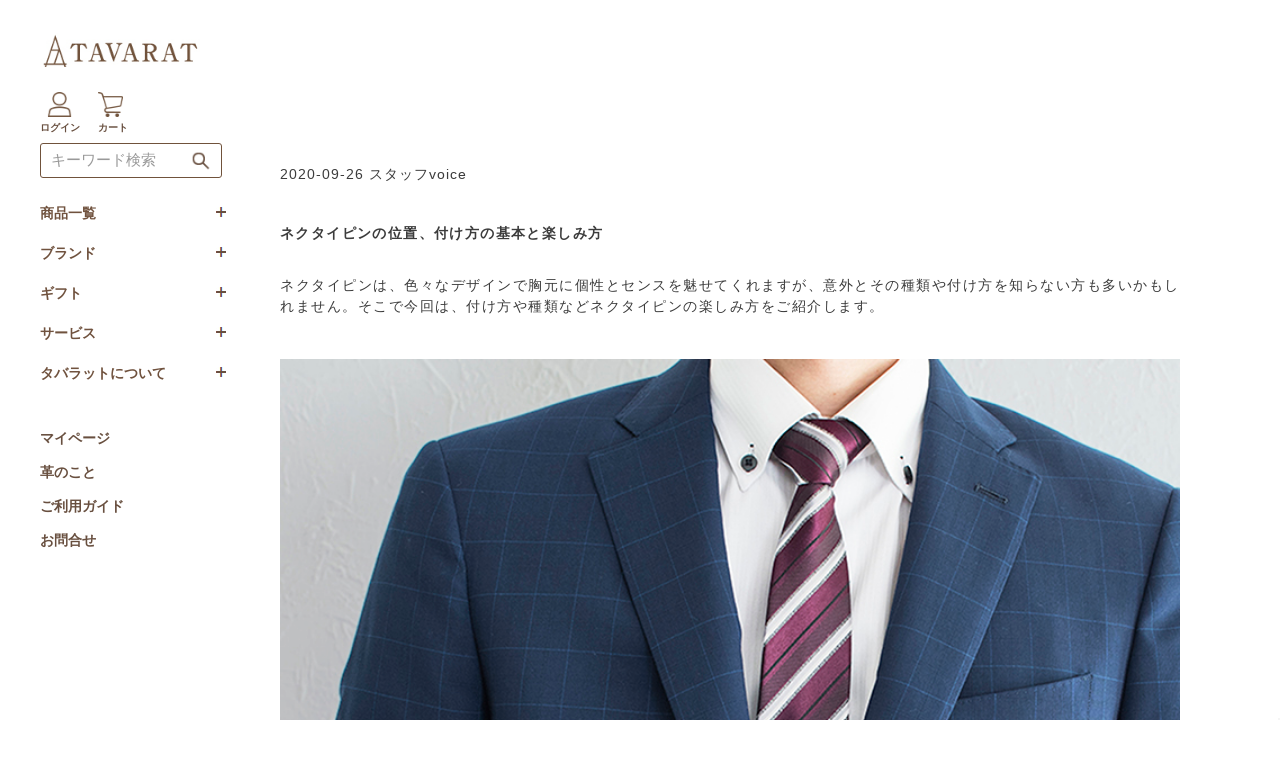

--- FILE ---
content_type: text/html;charset=UTF-8
request_url: https://www.tavarat.jp/f/2020-09-26
body_size: 10738
content:
<!DOCTYPE html>
<html lang="ja"><head>
  <meta charset="UTF-8">
  
  <title>【もう悩まない】スーツをカッコよく見せる、ネクタイピンの付け方と正しい位置について徹底解説。</title>
  <meta name="viewport" content="width=device-width">


    <meta name="description" content="【もう悩まない】スーツをカッコよく見せる、ネクタイピンの付け方と正しい位置についてネクタイピンを5万本以上販売してきた実績を持つメンズ雑貨店スタッフが徹底解説いたします。">
    <meta name="keywords" content="ネクタイピン,ネクタイピンの位置,ネクタイピン,位置,おしゃれ,人気,ネクタイピンとは,TAVARAT,タバラット">
  
  <link rel="stylesheet" href="https://tavarat.itembox.design/system/fs_style.css?t=20250716043825">
  <link rel="stylesheet" href="https://tavarat.itembox.design/generate/theme5/fs_theme.css?t=20251024171136">
  <link rel="stylesheet" href="https://tavarat.itembox.design/generate/theme5/fs_original.css?t=20251024171136">
  
  
  
  
  
  
  <script>
    window._FS=window._FS||{};_FS.val={"tiktok":{"enabled":false,"pixelCode":null},"recaptcha":{"enabled":false,"siteKey":null},"clientInfo":{"memberId":"guest","fullName":"ゲスト","lastName":"","firstName":"ゲスト","nickName":"ゲスト","stageId":"","stageName":"","subscribedToNewsletter":"false","loggedIn":"false","totalPoints":"","activePoints":"","pendingPoints":"","purchasePointExpiration":"","specialPointExpiration":"","specialPoints":"","pointRate":"","companyName":"","membershipCardNo":"","wishlist":"","prefecture":""},"recommend3":{"measurable":true,"recommendable":true,"sandbox":false},"enhancedEC":{"ga4Dimensions":{"userScope":{"stage":"{@ member.stage_order @}","login":"{@ member.logged_in @}"}},"amazonCheckoutName":"Amazon Pay","measurementId":"G-8697W21C39","trackingId":"UA-86955655-2","dimensions":{"dimension1":{"key":"log","value":"{@ member.logged_in @}"},"dimension2":{"key":"mem","value":"{@ member.stage_order @}"}}},"shopKey":"tavarat","device":"PC","cart":{"stayOnPage":false}};
  </script>
  
  <script src="/shop/js/webstore-nr.js?t=20250716043825"></script>
  <script src="/shop/js/webstore-vg.js?t=20250716043825"></script>
  
    <script src="//r2.future-shop.jp/fs.tavarat/pc/recommend.js"></script>
  
  
    <script defer src="https://analytics.contents.by-fw.jp/script/v0/flywheel.js"></script>
    <script src="https://static.contents.by-fw.jp/flywheelRecommend/v0/flywheelHistory.js"></script>
    <script src="https://static.contents.by-fw.jp/flywheelRecommend/v0/flywheelRecommend.js"></script>
  
  
  
  
  
  
    <script type="text/javascript" >
      document.addEventListener('DOMContentLoaded', function() {
        _FS.CMATag('{"fs_member_id":"{@ member.id @}","fs_page_kind":"custom","fs_custom_url":"2020-09-26"}')
      })
    </script>
  
  
  <!-- **OGPタグ（フリーパーツ）↓↓ -->
<meta property="og:title" content="【もう悩まない】スーツをカッコよく見せる、ネクタイピンの付け方と正しい位置について徹底解説。">
<meta property="og:type" content="og:product">
<meta property="og:url" content="https://www.tavarat.jp/f/2020-09-26">
<meta property="og:image" content="">
<meta property="og:site_name" content="TAVARAT公式オンラインストア">
<meta property="og:description" content="【もう悩まない】スーツをカッコよく見せる、ネクタイピンの付け方と正しい位置についてネクタイピンを5万本以上販売してきた実績を持つメンズ雑貨店スタッフが徹底解説いたします。">
<meta property="product:price:amount" content="">
<meta property="product:price:currency" content="JPY">
<meta property="product:product_link" content="https://www.tavarat.jp/f/2020-09-26">
<meta property="fb:app_id" content="1127494817398920">
<!-- **OGPタグ（フリーパーツ）↑↑ -->
<!-- iOS Safari and Chrome -->
<link rel="apple-touch-icon" sizes="192x192" href="https://tavarat.itembox.design/item/top/touch-icon.png">

<!-- Android標準ブラウザ(一部) -->
<link rel="shortcut icon" href="https://tavarat.itembox.design/item/top/touch-icon.png">
<script async src="https://s.yimg.jp/images/listing/tool/cv/ytag.js"></script>
<script>
window.yjDataLayer = window.yjDataLayer || [];
function ytag() { yjDataLayer.push(arguments); }
ytag({"type":"ycl_cookie"});
</script>
<script src="https://apis.google.com/js/platform.js?onload=renderOptIn" async defer></script>

<script>
  window.renderOptIn = function() {
    window.gapi.load('surveyoptin', function() {
      window.gapi.surveyoptin.render(
        {
          // REQUIRED FIELDS
          "merchant_id": 102039257,
          "order_id": "ORDER_ID",
          "email": "CUSTOMER_EMAIL",
          "delivery_country": "COUNTRY_CODE",
          "estimated_delivery_date": "YYYY-MM-DD",

          // OPTIONAL FIELDS
          "products": [{"gtin":"GTIN1"}, {"gtin":"GTIN2"}]
        });
    });
  }
</script>

<script src="https://apis.google.com/js/platform.js?onload=renderBadge" async defer></script>

<script>
  window.renderBadge = function() {
    var ratingBadgeContainer = document.createElement("div");
    document.body.appendChild(ratingBadgeContainer);
    window.gapi.load('ratingbadge', function() {
      window.gapi.ratingbadge.render(ratingBadgeContainer, {"merchant_id": 102039257});
    });
  }
</script>

<!-- b-dash tag manager -->
<script type="text/javascript" src="//cdn.activity.smart-bdash.com/tag-manager/bd-wl3kyr/btm.js" charset="UTF-8"></script>
<!-- end b-dash tag manager -->

<link href="https://tavarat.itembox.design/item/top/re/footer/footer.css" rel="stylesheet" type="text/css" />
<link href="https://tavarat.itembox.design/item/top/re/sidemenu/sidemenu.css" rel="stylesheet" type="text/css" />
<link href="https://tavarat.itembox.design/item/top/re/sidemenu_accordion_neo.css" rel="stylesheet" type="text/css" />
<!--フォント-->
<link rel="preconnect" href="https://fonts.gstatic.com">
<link href="https://fonts.googleapis.com/css2?family=Bitter:ital,wght@0,100;0,200;0,300;0,400;0,600;0,700;0,800;0,900;1,100;1,200;1,300;1,400;1,500;1,600;1,700;1,800;1,900&display=swap" rel="stylesheet">
<!--ページトップ-->
<script type="text/javascript" src="https://tavarat.itembox.design/item/top/re/pagetop.js"></script>
<script src="http://ajax.googleapis.com/ajax/libs/jquery/1.9.1/jquery.min.js"></script>
<!--ページトップ-->
<script src="https://ajax.googleapis.com/ajax/libs/jquery/1.10.2/jquery.min.js"></script>
<script type="text/javascript" src="https://tavarat.itembox.design/item/top/re/sidemenu_accordion_neo.js"></script>
<script type="text/javascript"><!--
   if( self != top ) { top.location = self.location; }
// --></script>
<!--サイドメニュー-->
<script src="http://ajax.googleapis.com/ajax/libs/jquery/1.12.3/jquery.min.js"></script>

<script type="text/javascript">
(function($) {
    $(function () {
        $('.sub-menu').on({
            'mouseenter': function () {
                $(this).addClass('is-active');
            },
            'mouseleave': function () {
                $(this).removeClass('is-active');
            }
        });
        $('#nav-toggle,#overlay').on('click', function() {
            $('body').toggleClass('open');
        });
    });
})(jQuery);
</script>

<script async src="https://www.googletagmanager.com/gtag/js?id=G-8697W21C39"></script>

<script><!--
_FS.setTrackingTag('%3Cscript+type%3D%22text%2Fjavascript%22%3Ercm_user_id+%3D%27%7B%40+member.id+%40%7D%27%3B%3C%2Fscript%3E%0A%3Cscript+type%3D%22text%2Fjavascript%22%3E%0Awindow.tr%3Dwindow.tr%7C%7Cfunction%28%29%7Btr.q%3D%5B%5D%3Btr.q.push%28arguments%29%7D%3B%0Awindow.sendTrack+%3D+window.sendTrack+%7C%7C+function%28obj%2Cevent%29+%7B%0Aobj%5B%22sendId%22%5D+%3D+%22tavarat.jp%22%3B%0Atr.tr_obj%3Dobj%3Btr%28%22send%22%2Cevent%29%3Btracking%28%29%3B%7D%3C%2Fscript%3E%0A%3Cscript+src%3D%22%2F%2Fc4.k-crm.jp%2Ftracking.js%22%3E%3C%2Fscript%3E%0A%3Cscript+type%3D%22text%2Fjavascript%22%3E%0Avar+trackBody%3D+%5B%5D%3B%0AtrackBody%5B%22userId%22%5D+%3D%22%7B%40+member.id+%40%7D%22%3B%0AsendTrack%28trackBody%2C%22normal%22%29%3B%0A%3C%2Fscript%3E%0A%3C%21--+Google+tag+%28gtag.js%29+--%3E%0A%3Cscript+async+src%3D%22https%3A%2F%2Fwww.googletagmanager.com%2Fgtag%2Fjs%3Fid%3DAW-963254198%22%3E%3C%2Fscript%3E%0A%3Cscript%3E%0A++window.dataLayer+%3D+window.dataLayer+%7C%7C+%5B%5D%3B%0A++function+gtag%28%29%7BdataLayer.push%28arguments%29%3B%7D%0A++gtag%28%27js%27%2C+new+Date%28%29%29%3B%0A%0A++gtag%28%27config%27%2C+%27AW-963254198%27%2C+%7B+%27+allow_enhanced_conversions%27%3Atrue+%7D%29%3B%0A%3C%2Fscript%3E%0A%0A%3C%21--+Meta+Pixel+Code+--%3E%0A%3Cscript%3E%0A%21function%28f%2Cb%2Ce%2Cv%2Cn%2Ct%2Cs%29%0A%7Bif%28f.fbq%29return%3Bn%3Df.fbq%3Dfunction%28%29%7Bn.callMethod%3F%0An.callMethod.apply%28n%2Carguments%29%3An.queue.push%28arguments%29%7D%3B%0Aif%28%21f._fbq%29f._fbq%3Dn%3Bn.push%3Dn%3Bn.loaded%3D%210%3Bn.version%3D%272.0%27%3B%0An.queue%3D%5B%5D%3Bt%3Db.createElement%28e%29%3Bt.async%3D%210%3B%0At.src%3Dv%3Bs%3Db.getElementsByTagName%28e%29%5B0%5D%3B%0As.parentNode.insertBefore%28t%2Cs%29%7D%28window%2C+document%2C%27script%27%2C%0A%27https%3A%2F%2Fconnect.facebook.net%2Fen_US%2Ffbevents.js%27%29%3B%0Afbq%28%27init%27%2C+%27132948895084210%27%29%3B%0Afbq%28%27track%27%2C+%27PageView%27%29%3B%0A%3C%2Fscript%3E%0A%3Cnoscript%3E%3Cimg+height%3D%221%22+width%3D%221%22+style%3D%22display%3Anone%22%0Asrc%3D%22https%3A%2F%2Fwww.facebook.com%2Ftr%3Fid%3D132948895084210%26ev%3DPageView%26noscript%3D1%22%0A%2F%3E%3C%2Fnoscript%3E%0A%3C%21--+End+Meta+Pixel+Code+--%3E%0A%3Cscript%3E%28function%28w%2Cd%2Ct%2Cr%2Cu%29%7Bvar+f%2Cn%2Ci%3Bw%5Bu%5D%3Dw%5Bu%5D%7C%7C%5B%5D%2Cf%3Dfunction%28%29%7Bvar+o%3D%7Bti%3A%22343090595%22%2C+enableAutoSpaTracking%3A+true%7D%3Bo.q%3Dw%5Bu%5D%2Cw%5Bu%5D%3Dnew+UET%28o%29%2Cw%5Bu%5D.push%28%22pageLoad%22%29%7D%2Cn%3Dd.createElement%28t%29%2Cn.src%3Dr%2Cn.async%3D1%2Cn.onload%3Dn.onreadystatechange%3Dfunction%28%29%7Bvar+s%3Dthis.readyState%3Bs%26%26s%21%3D%3D%22loaded%22%26%26s%21%3D%3D%22complete%22%7C%7C%28f%28%29%2Cn.onload%3Dn.onreadystatechange%3Dnull%29%7D%2Ci%3Dd.getElementsByTagName%28t%29%5B0%5D%2Ci.parentNode.insertBefore%28n%2Ci%29%7D%29%28window%2Cdocument%2C%22script%22%2C%22%2F%2Fbat.bing.com%2Fbat.js%22%2C%22uetq%22%29%3B%3C%2Fscript%3E%0A%3Cscript+async+src%3D%22https%3A%2F%2Fs.yimg.jp%2Fimages%2Flisting%2Ftool%2Fcv%2Fytag.js%22%3E%3C%2Fscript%3E%0A%3Cscript%3E%0Awindow.yjDataLayer+%3D+window.yjDataLayer+%7C%7C+%5B%5D%3B%0Afunction+ytag%28%29+%7B+yjDataLayer.push%28arguments%29%3B+%7D%0Aytag%28%7B%22type%22%3A%22ycl_cookie%22%7D%29%3B%0A%3C%2Fscript%3E');
--></script>
</head>
<body class="fs-body-custom" id="fs_CustomPage">

<div class="fs-l-page">
<main class="fs-l-main"><section class="fs-l-pageMain"><!-- **ページ見出し（フリーパーツ）↓↓ -->
<h1 class="fs-c-heading fs-c-heading--page"></h1>
<!-- **ページ見出し（フリーパーツ）↑↑ -->


<div style="width:100%;font-family:'ヒラギノ角ゴ Pro W3', 'Hiragino Kaku Gothic Pro', 'メイリオ', Meiryo, Osaka, 'ＭＳ Ｐゴシック', 'MS PGothic', sans-serif; text-align:justify;">
<div style="font-size:14px; line-height:2; letter-spacing:1px; padding:25px 0;"> 2020-09-26 スタッフvoice</div>
<p class="category-fast"><b>ネクタイピンの位置、付け方の基本と楽しみ方</b></p>
<br /><div style="line-height:1.5; letter-spacing:1.5px; width:100%">ネクタイピンは、色々なデザインで胸元に個性とセンスを魅せてくれますが、意外とその種類や付け方を知らない方も多いかもしれません。そこで今回は、付け方や種類などネクタイピンの楽しみ方をご紹介します。<br /><br />
<br>
  <img src="https://tavarat.itembox.design/item/img/tps-014/rin_image2.jpg" width="100%"><br /><br />
<br />
<div  style="border-width: 0px 0px 0px 7px;  border-color: #99CCFF;  border-style: solid;  padding: 15px 10px;   margin:0px 0px 10px 0px; font-size:20px;"><b>主な種類は2種類</b></div>
  <table width="100%" cellspacing="2" cellpadding="10px">
    <tr>
      <td width="50%"><img src="https://tavarat.itembox.design/item/magazine/column/2020-09-26/20200926_07.jpg" width="100%"></td>
      <td valign="top">
        <b>タイバー<br />
(クリップ式)</b><br />
<p style="font-size:14px;">バネを使わず、金属そのものの力で挟みます。ニット生地などの厚めのネクタイを挟むと、挟む力は弱くなっていきます。</p></td>
    </tr>
    <tr>
      <td width="50%"><img src="https://tavarat.itembox.design/item/magazine/column/2020-09-26/20200926_08.jpg" width="100%"></td>
      <td valign="top">
        <b>タイクリップ<br />
(ワニ口式)</b><br />
<p style="font-size:14px;">バネの力を使って、ネクタイの大剣・小剣とワイシャツを挟むように使用します。ネクタイの厚みを気にせず、落ちにくいです。</p></td>
    </tr>
    <tr>
      <td height="15" colspan="2"></td>
    </tr>
  </table>
  <br />
  <div  style="border-width: 0px 0px 0px 7px;  border-color: #99CCFF;  border-style: solid;  padding: 15px 10px;   margin:0px 0px 10px 0px; font-size:20px;"><b>ネクタイピンの付け方</b></div>
かがんだ時などに、ネクタイがぶらぶらしないように、シャツとネクタイを一緒に挟んで固定させます。
<br />
<br />
<br />
<div  style="border-width: 0px 0px 0px 7px;  border-color: #99CCFF;  border-style: solid;  padding: 15px 10px;   margin:0px 0px 10px 0px; font-size:20px;"><b>基本的な付ける位置は？</b></div>
  <img src="
https://tavarat.itembox.design/item/magazine/column/2020-09-26/20200926_05.jpg" width="100%"><br /><br />

<span style="background:linear-gradient(transparent 70%, #c7d4e1 70%);"><b>ジャケット（スーツの上）を着ている場合・・・</b></span><br />
ジャケットの第一ボタンから少し上の位置がおすすめです。
ネクタイピンが少し見えるくらいか、ギリギリ隠れてしまっても大丈夫です。
ジャケットの下でネクタイが乱れるのを防ぎます。
<br />
<br />
<span style="background:linear-gradient(transparent 70%, #c7d4e1 70%);"><b>ジャケットを着ていない場合・・・</b></span><br />
シャツの第4ボタンと第5ボタンの間を目安にするとバランスが取りやすいです。<br /><br /><br />
<br />


<div  style="border-width: 0px 0px 0px 7px;  border-color: #99CCFF;  border-style: solid;  padding: 15px 10px;   margin:0px 0px 10px 0px; font-size:20px;"><b>おしゃれを楽しむテクニック</b></div>
<img src="
https://tavarat.itembox.design/item/magazine/column/2020-09-26/20200926_04.jpg" width="100%"><br />
<img src="
https://tavarat.itembox.design/item/magazine/column/2020-09-26/20200926_01.jpg" width="100%">
<br /><br />
<span style="background:linear-gradient(transparent 70%, #c7d4e1 70%);"><b>少し高めにつける</b></span><br />

第3ボタンのすぐ下につけて、いつもと違うVゾーンに。<br />
<br />
<br />


<img src="
https://tavarat.itembox.design/item/magazine/column/2020-09-26/20200926_02.jpg" width="100%">
<br />
<br />
<span style="background:linear-gradient(transparent 70%, #c7d4e1 70%);"><b>ネクタイに立体感を持たせる</b></span><br />
右の写真のように少しネクタイを引き上げて、立体感を持たせ、ネクタイピンを固定します。左の写真よりボリュームが出て、こなれ感が出ます。
<br /><br />
<br />
<br />
<div  style="border-width: 0px 0px 0px 7px;  border-color: #99CCFF;  border-style: solid;  padding: 15px 10px;   margin:0px 0px 10px 0px; font-size:20px;"><b>こんな時、ネクタイピンはどうする？</b></div>
<br />
<span style="background:linear-gradient(transparent 70%, #c7d4e1 70%);"><b>ベストやカーディガンなどを着ている時は？</b></span><br />
ネクタイのブラブラはベストやカーディガンが留めてくれるので、
基本的には付けません。
<br />
<br /><br />
<span style="background:linear-gradient(transparent 70%, #c7d4e1 70%);"><b>お葬式の時のネクタイピンは？</b></span><br />
一般的なネクタイピンは、マナー違反だとされています。
<br />
<br /><br />
<span style="background:linear-gradient(transparent 70%, #c7d4e1 70%);"><b>就職活動では？</b></span><br />
ネクタイピンを付けていなくても問題ありません。付ける場合は、
装飾が付いていないシンプルなものを選びましょう。
業種によって変わりますが、あまり上の方に付けると、カジュアルな印象になってしまうので、注意が必要です。
<br />
<br /><br />
<br />



<div  style="border-width: 0px 0px 0px 7px;  border-color: #99CCFF;  border-style: solid;  padding: 15px 10px;   margin:0px 0px 10px 0px; font-size:20px;"><b>おすすめネクタイピン</b></div>

  <table width="100%" cellspacing="2" cellpadding="10px" style="line-height:1.5;">
    <tr>
      <td width="50%"><a href="https://www.tavarat.jp/c/tiepin-cufflinks/tiepin/Tps-078" target="_blank"><img src="https://tavarat.itembox.design/product/000/000000000061/000000000061-01-l.jpg?t=20201009094821" style="width:100%;"></a></td>
      <td valign="top">
        <b>革はめツイストネクタイピン／Tps-078</b>
<p style="font-size:14px;">ネクタイの色に合わせたり、差し色としても使えるネクタイピンです。<br />
       <a href="https://www.tavarat.jp/c/tiepin-cufflinks/tiepin/Tps-078" target="_blank"> ⇒商品ページはこちら</a></p>
        </td>
    </tr>

    <tr>
      <td width="50%"><a href="https://www.tavarat.jp/c/tiepin-cufflinks/tiepin/Tps-043" target="_blank"><img src="https://tavarat.itembox.design/product/000/000000000032/000000000032-03-l.jpg?t=20201009094821" style="width:100%;"></a></td>
      <td valign="top">
        <b>シンプルでクールな逸品／Tps-043</b>
<p style="font-size:14px;">加工の質にこだわり仕上げました。丁寧にバリとり（表面の研磨）をした真鍮金具にメッキを施し、サテーナ加工で仕上げています。
<br />
<a href="https://www.tavarat.jp/c/tiepin-cufflinks/tiepin/Tps-043" target="_blank">⇒商品ページはこちら</a></p></td>
    </tr>

        <tr>
      <td width="50%"><a href="https://www.tavarat.jp/c/tiepin-cufflinks/tiepin/Tps-095" target="_blank"><img src="https://tavarat.itembox.design/product/001/000000000192/000000000192-01-l.jpg?t=20201009094821" style="width:100%;"></a></td>
      <td valign="top">
        <b>重厚感と美しい輝きを演出／Tps-095</b>
<p style="font-size:14px;">工業用に使用される綾目ローレット加工された金属を半球状に裁断し、ネクタイピン用に加工しました。<br />
<a href="https://www.tavarat.jp/c/tiepin-cufflinks/tiepin/Tps-095" target="_blank">⇒商品ページはこちら</a></p></td>
    </tr>
  </table>
<div  style="border-width: 0px 0px 0px 7px;  border-color: #99CCFF;  border-style: solid;  padding: 15px 10px;   margin:0px 0px 10px 0px; font-size:20px;"><b>ネクタイピンでお洒落に！</b></div>
いつものスーツスタイルをお洒落に格上げしてくれるネクタイピン。
色々なデザインがありますので、ぜひ楽しんでみてくださいね。
<br />
<br />
<br />
<br />
<p align="left">（参考）ネクタイピンの選び方は
<a href="https://tavarat.hatenablog.jp/entry/2020/04/20/111930" target="_blank">こちら⇒</a></p>
<a href="https://tavarat.hatenablog.jp/entry/2020/04/20/111930" target="_blank"><img src="
https://tavarat.itembox.design/item/magazine/column/2020-09-26/20200926_06.jpg" width="100%"></a>

</div>
<br />
<br />
      <table width="100%" style="margin: 0 auto; font-size:10px;" cellpadding="5" cellspacing="0">
        <tr>
          <td width="30%" style="text-align:center; vertical-align:top; padding:10px"><a href="https://www.tavarat.jp/c/tiepin-cufflinks/tiepin/Tps-078" target="_blank"><img src="https://tavarat.itembox.design/product/000/000000000061/000000000061-01-l.jpg?t=20201009094821" style="width:100%;"></a></td>
          <td width="30%" style="text-align:center; vertical-align:top; padding:10px"><a href="https://www.tavarat.jp/c/tiepin-cufflinks/tiepin/Tps-077" target="_blank"><img src="https://tavarat.itembox.design/product/000/000000000077/000000000077-01-l.jpg?t=20201009094821" style="width:100%;"></a></td>
          <td width="30%" style="text-align:center; vertical-align:top; padding:10px"><a href="https://www.tavarat.jp/c/tiepin-cufflinks/tiepin/Tps-023R" target="_blank"><img src="https://tavarat.itembox.design/product/000/000000000036/000000000036-01-l.jpg?t=20201009094821" style="width:100%;"></a></td>
        </tr>
      </table>
      <table width="100%" style="margin: 0 auto; font-size:10px;" cellpadding="5" cellspacing="0">
        <tr>
          <td width="30%" style="text-align:center; vertical-align:top; padding:10px"><a href="https://www.tavarat.jp/c/tiepin-cufflinks/tiepin/Tps-095" target="_blank"><img src="https://tavarat.itembox.design/product/001/000000000192/000000000192-01-l.jpg?t=20201009094821" style="width:100%;"></a></td>
          <td width="30%" style="text-align:center; vertical-align:top; padding:10px"><a href="https://www.tavarat.jp/c/tiepin-cufflinks/tiepin/Tps-032" target="_blank"><img src="https://tavarat.itembox.design/product/001/000000000116/000000000116-01-l.jpg?t=20201009094821" style="width:100%;"></a></td>
          <td width="30%" style="text-align:center; vertical-align:top; padding:10px"><a href="https://www.tavarat.jp/c/tiepin-cufflinks/tiepin/Tps-023r-3set" target="_blank"><img src="https://tavarat.itembox.design/product/003/000000000319/000000000319-01-l.jpg?t=20201009094821" style="width:100%;"></a></td>
        </tr>
      </table></section></main>
<p id="pageTop"><a href="#"><img src="https://tavarat.itembox.design/item/top/re/img/pagetop.png" border="0" class="fa fa-chevron-up"></a></p>


<style>
/*ページトップボタン*/

#pageTop {
  position: fixed;
  bottom: 20px;
  right: 30px;
  z-index:99999;
}

 

#pageTop i {
  padding-top: 6px
}

 

#pageTop a {
 /* display: block;*/
  z-index:999;
  padding: 3px 8px 0px 8px;
  border-radius: 30px;
  width: 71px;
  height: 71px;
  text-decoration: none;
  text-align: center;
}

 
#pageTop a:hover {
  text-decoration: none;
  opacity: 0.7;
}


@media screen and (max-width: 500px) {
#pageTop {
  position: fixed;
  bottom: 0px;
  right: 12px;
  z-index:99999;
}

 

#pageTop i {
  padding-top: 6px
}

 

#pageTop a {
 /* display: block;*/
  z-index:999;
  padding: 3px 8px 0px 8px;
  border-radius: 30px;
  width: 71px;
  height: 71px;
  text-decoration: none;
  text-align: center;
}

 
#pageTop a:hover {
  text-decoration: none;
  opacity: 0.7;
}
}


</style>

<header id="global-head">
<h1 id="brand-logo"><a href="https://www.tavarat.jp/"><img src="https://tavarat.itembox.design/item/top/re/img/tavarat_logo_web_re_sp2.jpg" width="60%" class="sp"></a>
</h1>
</header>

<div id="nav-toggle">
<div>
<span></span>
<span></span>
<span></span>
</div>
</div>

<aside id="sidebar">
<nav id="global-nav">

<div id="side-menu">
<li class="logo"><a href="https://www.tavarat.jp/" target="_top"><img src="https://tavarat.itembox.design/item/top/re/img/tavarat_logo_web_pc.jpg" width="160px" class="pc"></a></li><br><br>
<ul class="icon">
<!--
<li>
<a href="https://www.tavarat.jp/my/top" target="_top"><img src="https://tavarat.itembox.design/item/top/re/img/icon.png" width="25px"></a>
</li>
-->
<center>
<div class="fs-clientInfo">
<span class="logout my-{@ member.logged_in @}"><a href="/p/logout"><img src="https://tavarat.itembox.design/item/top/re/img/icon.png" width="25px" style=" margin-bottom:6px;"><br><font size="1px"><b>ログアウト</b></font></a></span>
<span class="login my-{@ member.logged_in @}"><a href="/p/login"><img src="https://tavarat.itembox.design/item/top/re/img/icon.png" width="25px" style=" margin-bottom:6px;"><br><font size="1px"><b>ログイン</b></font></a></span>
</div>
</center>
<li style="padding-left:10px;">
<a href="https://www.tavarat.jp/p/cart" target="_top"><img src="https://tavarat.itembox.design/item/top/re/img/cart.png" width="25px" style=" margin:0px 0px 6px 8px;">
<br><font size="1px"><b> &ensp; カート</b></font></a>
</a>

</li>
</ul>
<!-- **商品キーワード検索フォーム（フリーパーツ）↓↓ -->
<div id="search">
<img src="https://tavarat.itembox.design/item/top/re/img/seach_button.png" alt="検索" onclick="search_submit();" id="search_btn" width="35px">
<input type="text" name="q" size="23" maxlength="20" value="キーワード検索" id="keyword" onfocus="search_window_flag(1);" onblur="search_window_flag(0);" onkeydown="enter();">
</div>

<!-- **商品キーワード検索フォーム（フリーパーツ）↑↑ -->

<!-- Contenedor -->
<ul id="accordion" class="accordion">
<li>
<div class="link2" ><i class="fa fa-paint-brush"></i>商品一覧<i class="fa fa-chevron-down"><img src="https://tavarat.itembox.design/item/top/re/img/plus.jpg" class="plus"></i></div>
<ul class="submenu">
<li><a href="https://www.tavarat.jp/c/belt/" target="_top">ベルト</a></li>
<li><a href="https://www.tavarat.jp/c/business_card_case/" target="_top">名刺入れ/パスケース</a></li>
<li><a href="https://www.tavarat.jp/c/etcetera/towel" target="_top">タオルハンカチ</a></li>
<li><a href="https://www.tavarat.jp/c/skincare" target="_top">スキンケア</a></li>
<li><a href="https://www.tavarat.jp/c/skincare/uvcare" target="_top">日焼け止め</a></li>
<li><a href="https://www.tavarat.jp/c/wallet" target="_top">財布/小銭入れ</a></li>
<li><a href="https://www.tavarat.jp/c/moneyclip" target="_top">マネークリップ</a></li>
<li><a href="https://www.tavarat.jp/c/tie" target="_top">ネクタイ</a></li>
<li><a href="https://www.tavarat.jp/c/tiepin-cufflinks" target="_top">ネクタイピン・カフス<br>バングル</a></li>
<li><a href="https://www.tavarat.jp/c/keyholder" target="_top">キーホルダー/キーケース</a></li>  
<li><a href="https://www.tavarat.jp/c/scarf" target="_top">マフラー</a></li>
<li><a href="https://www.tavarat.jp/c/scarf-stall" target="_top">ストール・手袋・ネックウォーマー</a></li>
<li><a href="https://www.tavarat.jp/c/bag" target="_top">バッグ/ポーチ</a></li>
<li><a href="https://www.tavarat.jp/c/skincare" target="_top">スキンケア</a></li>   
<li><a href="https://www.tavarat.jp/c/etcetera" target="_top">革小物/その他雑貨</a></li>           
<li><a href="https://www.tavarat.jp/c/horidashimono" target="_top">掘り出し市</a></li>
<li><a href="https://www.tavarat.jp/c/outlet" target="_top">アウトレット</a></li>
<li><a href="https://www.tavarat.jp/c/maintenance/maintenance-item" target="_top">お手入れ</a></li>
</ul>
</li>
<li>
<div class="link2" ><i class="fa fa-paint-brush"></i>ブランド<i class="fa fa-chevron-down"><img src="https://tavarat.itembox.design/item/top/re/img/plus.jpg" class="plus"></i></div>
<ul class="submenu">
<li><a href="https://www.tavarat.jp/c/BRAND/TAVARAT" target="_top">TAVARAT BRAND</a></li>
<li><a href="https://www.tavarat.jp/c/skincare" target="_top">BILD</a></li>
<li><a href="https://www.tavarat.jp/c/BRAND/aso" target="_top">aso</a></li>
<li><a href="https://www.tavarat.jp/c/BRAND/clife" target="_top">clife</a></li>
<li><a href="https://www.tavarat.jp/c/BRAND/Flathority" target="_top">Flathority</a></li>
<li><a href="https://www.tavarat.jp/c/BRAND/LEZALI" target="_top">LEZALI</a></li>
</ul>
</li>

<li>
<div class="link2" ><i class="fa fa-paint-brush"></i>ギフト<i class="fa fa-chevron-down"><img src="https://tavarat.itembox.design/item/top/re/img/plus.jpg" class="plus"></i></div>
<ul class="submenu">
<li><a href="https://www.tavarat.jp/c/gift/birthday" target="_top">誕生日プレゼント</a></li>
<li><a href="https://www.tavarat.jp/c/gift/scene1" target="_top">旦那様・彼氏へ</a></li>
<li><a href="https://www.tavarat.jp/f/freshers" target="_top">新生活特集</a></li>
<li><a href="https://www.tavarat.jp/c/wrapping" target="_top">ギフトラッピングについて</a></li>
<li><a href="https://www.tavarat.jp/c/mizuhiki" target="_top">水引ラッピング</a></li>
</ul>
</li>

<li>
<div class="link2" ><i class="fa fa-paint-brush"></i>サービス<i class="fa fa-chevron-down"><img src="https://tavarat.itembox.design/item/top/re/img/plus.jpg" class="plus"></i></div>
<ul class="submenu">
<li><a href="https://www.tavarat.jp/f/kokuin" target="_top">名入れ刻印</a></li>
<li><a href="https://www.tavarat.jp/f/henpin" target="_top">返品について</a></li>
<li><a href="https://www.tavarat.jp/f/ooguti2" target="_top">大口注文</a></li>
<!--<li><a href="https://retailer.orosy.com/wholesale/ea8057cc-90b1-48f0-a367-be96f7d87eb9" target="_blank">卸販売</a></li>-->
</ul>
</li>


<li>
<div class="link2" ><i class="fa fa-paint-brush"></i>タバラットについて<i class="fa fa-chevron-down"><img src="https://tavarat.itembox.design/item/top/re/img/plus.jpg" class="plus"></i></div>
<ul class="submenu">
<li><a href="https://www.tavarat.jp/f/brand-concept" target="_top">TAVARATとは</a></li>
<li><a href="https://www.tavarat.jp/c/media" target="_top">メディア掲載情報</a></li>
</ul>
</li>


<li>
<div class="link yohaku"><a href="https://www.tavarat.jp/my/top" target="_top"><b>マイページ</b></a></div>
</li>



</li>
<li>
<div class="link"><a href="https://www.tavarat.jp/f/reather.info" target="_top"><b>革のこと</b>　　</a></div>
</li>
<!--    <li>
<div class="link"><a href="https://www.tavarat.jp/c/media" target="_top"><b>メディア情報</b>　　　</a></div>
</li> 
-->
<li>
<div class="link"><a href="https://www.tavarat.jp/f/guide" target="_top"><b>ご利用ガイド</b></a></div>
</li>

<li>
<div class="link"><a href="https://form.run/@tavarat-0001" target="_top"><b>お問合せ</b>　　　</a></div>
</li>  
</ul>


<br>
<br>
<br>
<br>
<!--<a href="https://www.tavarat.jp/f/2021SALE"><img src="https://tavarat.itembox.design/item/img/sale/2021_sale_bn200.jpg" ></a>-->
</div>


</nav>
</aside>

<footer class="fs-l-footer">
<!--footer-->
<center><hr color="#E2DBDD" width="83%"> </center>
<footer id="footer06" class="footer outer-block">
<div class="inner-block">
<div class="cont-wrap">
<div class="cont" >
<div class="info">

<p class="banner">
<a href="https://www.tavarat.jp/p/register"><img src="https://tavarat.itembox.design/item/top/re/footer/img/kaiin_bn.jpg" border="0"></a><br>
<a href="https://www.tavarat.jp/p/about/shipping-payment"><img src="https://tavarat.itembox.design/item/top/re/footer/img/souryou.png" border="0"></a><br>
<a href="https://www.tavarat.jp/f/furusato"><img src="https://tavarat.itembox.design/item/top/re/footer/img/furusato3.0_bn_800_OL.jpg" border="0"></a><br>
<a href="https://www.tavarat.jp/p/about/shipping-payment#fs_anchor_aboutPayment"><img src="https://tavarat.itembox.design/item/top/re/img/pay.png" border="0"></a><br>
</p>
</div>

</div>
<ul class="nav">
<li style="line-height:2;"><b><font style="font-size:14px; color:#70523E;">TEL：</font><a href="tel:0724259014" style="display:inline">072-425-9014</a><br><font style="font-size:14px; margin-left:-7px; color:#70523E;">（平日 9:00～17:00）</font></b></li>
<li style="line-height:2;"><a href="https://www.tavarat.jp/p/about/return-policy"><b>返品・交換について</b></a></li>
<li style="line-height:2;"><a href="https://www.tavarat.jp/f/guide"><b>ご利用ガイド</b></a></li>
<li style="line-height:2;"><a href="https://www.tavarat.jp/p/about/terms"><b>特定商取引法について</b></a></li>
<li style="line-height:2;"><a href="https://www.tavarat.jp/p/about/terms"><b>会社概要</b></a></li>
</ul>

<div class="map">
<p class="sns">
<a href="https://twitter.com/tavarat_shop"><img src="https://tavarat.itembox.design/item/top/re/footer/img/SNS_X_colour.png" border="0"></a>
<a href="https://www.facebook.com/tavarat.jp/"><img src="https://tavarat.itembox.design/item/top/re/footer/img/SNS_facebook_colour.png" border="0"></a>
<a href="https://www.instagram.com/tavarat_cyberl/"><img src="https://tavarat.itembox.design/item/top/re/footer/img/SNS_instagram_colour.png" border="0"></a>
<a href="https://www.youtube.com/channel/UCN3hXU1W6cZTWAFv8wSOVug"><img src="https://tavarat.itembox.design/item/top/re/footer/img/SNS_youtube_colour.png" border="0"></a>
   
</p>
<iframe src="https://www.google.com/maps/embed?pb=!1m18!1m12!1m3!1d3292.046137522635!2d135.32354061550652!3d34.40017320676129!2m3!1f0!2f0!3f0!3m2!1i1024!2i768!4f13.1!3m3!1m2!1s0x6000c8466cad60ed%3A0xfdd91b4ed79eaeec!2zVEFWQVJBVC3jgr_jg5Djg6njg4Pjg4gt77yI44K144Kk44OQ44O844Or5qCq5byP5Lya56S-77yJ!5e0!3m2!1sja!2sjp!4v1603690432931!5m2!1sja!2sjp" frameborder="0" style="border:0;" allowfullscreen="" aria-hidden="false" tabindex="0"></iframe>
</div>

</div>
</div>
<p class="copyright"><br><br><br><br>
Copyright©2016 TAVARAT All Rights Reserved.<br>このホームページに掲載されている本文・写真などの無断転載は固くお断りします。
</p>
</footer>

<!--footer-->      

</footer>
</div>





<script src="/shop/js/webstore.js?t=20250716043825"></script>
</body></html>

--- FILE ---
content_type: text/css
request_url: https://tavarat.itembox.design/generate/theme5/fs_original.css?t=20251024171136
body_size: 4468
content:
/* リニューアル後 */
/* フォーム全体を中央に配置し、幅を調整 */
.fs-p-productSearch {
  font-family: 'Helvetica Neue', Arial, sans-serif;
  max-width: 600px;
  margin: 20px auto;
  padding: 20px;
  border: 1px solid #ddd;
  border-radius: 8px;
  background-color: #f9f9f9;
}

/* テーブルのスタイルをリセット */
.fs-p-productSearch table {
  width: 100%;
  border-collapse: collapse;
  margin-bottom: 20px;
}

/* 各行のセルに余白を追加 */
.fs-p-productSearch th,
.fs-p-productSearch td {
  padding: 12px 15px;
  border-bottom: 1px solid #eee;
  vertical-align: middle;
}

/* ヘッダーセルのスタイル */
.fs-p-productSearch th {
  text-align: left;
  font-weight: bold;
  color: #555;
  width: 120px;
}

/* 入力欄のスタイル */
.fs-p-productSearch input[type="text"] {
  width: 100%;
  padding: 8px 10px;
  border: 1px solid #ccc;
  border-radius: 4px;
  box-sizing: border-box; /* パディングを含めて幅を計算 */
}

/* 価格入力欄の調整 */
.fs-p-productSearch td:has(input[name="minprice"]) input[type="text"] {
  width: calc(50% - 15px); /* 「〜」のスペースを考慮して調整 */
}

/* ラジオボタンとラベルの配置 */
.fs-p-productSearch label {
  display: inline-block;
  margin-right: 15px;
  cursor: pointer;
  white-space: nowrap; /* テキストが途中で改行されないように */
}

.fs-p-productSearch input[type="radio"] {
  margin-right: 5px;
}

/* 検索ボタンのスタイル */
.fs-p-productSearch button[type="submit"] {
  display: block;
  width: 100%;
  padding: 12px;
  font-size: 16px;
  font-weight: bold;
  color: #fff;
  background-color: #007bff;
  border: none;
  border-radius: 4px;
  cursor: pointer;
  transition: background-color 0.3s ease;
}

.fs-p-productSearch button[type="submit"]:hover {
  background-color: #0056b3;
}

/*ホスティング・フリック調整用*/
@media only screen and (min-width: 960px) {
.slick-list.draggable {
    width: 516px;
    margin: auto;
}

.fs-c-productCarouselMainImage__image > img{
    width: 516px!important;
}
}


/*配送についてのリンクカラー（スライダー上部） */
.haisou a{
  color:#fff;
}

/* 商品ページ共通 */

.fs-item img {
display: block;
width: 100%;
padding: 20px;
}

.fs-item h3 {
text-align: center;
font-size: 20px;
padding:  5px 20px;
font-weight: 550;
}

.fs-item p {
text-align: left;
size: 15px;
padding: 0px 20px;
}

.img1 h4 {
text-align: left;
size: 15px;
padding: 20px 20px 0px 20px;
}

.img1 img{
display: block;
width: 100%;
padding: 0px 20px 20px 20px;
}

.fs-l-pageMain{
letter-spacing: 0.1em;
}
/*ログインログアウトの表示切り替えを行うCSS*/
.logout.my-false { display: none; }
.login.my-true { display: none; }
.regist.my-true { display: none; }

/* フリーページページ上部の線 */
.fs-c-heading--page {
  border-bottom:none;}

/* カテゴリページコンテンツ幅 */

@media screen and (min-width: 1200px) {
#fs_ProductCategory .fs-l-pageMain{
    margin:0 0 0 20%;
width:900px;
}

/* フリーページコンテンツ幅 */
#fs_CustomPage .fs-l-pageMain{
    margin:0 0 0 20%;
width:900px;
}
/* ご利用ガイドコンテンツ幅 */
.fs-body-about-terms .fs-l-pageMain{
    margin:0 0 0 20%;
width:900px;
}
/* ログイン画面コンテンツ幅 */
#fs_Login  .fs-l-pageMain{
    margin:0 0 0 20%;
width:900px;
}
/* 返品特約についてコンテンツ幅 */
#fs_ReturnPolicy .fs-l-pageMain{
    margin:0 0 0 20%;
width:900px;
}
/* 送料とお支払いについてコンテンツ幅 */
#fs_AboutShippingAndPayment .fs-l-pageMain{
    margin:0 0 0 20%;
width:900px;
}

/* マイページトップコンテンツ幅 */
#fs_MyPageTop  .fs-l-pageMain{
    margin:0 0 0 20%;
width:900px;
}
/* お気に入りコンテンツ幅 */
#fs_MyWishList  .fs-l-pageMain{
    margin:0 0 0 20%;
width:900px;
}
/* 注文履歴コンテンツ幅 */
#fs_MyOrders .fs-l-pageMain{
    margin:0 0 0 20%;
width:900px;
}
/* ポイント履歴コンテンツ幅 */
#fs_MyPoints .fs-l-pageMain{
    margin:0 0 0 20%;
width:900px;
}
/* レビュー履歴コンテンツ幅 */
#fs_MyReviews .fs-l-pageMain{
    margin:0 0 0 20%;
width:900px;
}
/* レビューを書くコンテンツ幅 */
#fs_WriteReview .fs-l-pageMain{
    margin:0 0 0 20%;
width:900px;
}
/* すべてのレビュー一覧コンテンツ幅 */
#fs_Reviews .fs-l-pageMain{
    margin:0 0 0 20%;
width:900px;
}
/* レビューを見るタイトルコンテンツ幅 */
.fs-p-announcement__title{
    margin:30px 0 20px 0;
}
.fs-p-announcement{
    margin:0 0 5% 17%;
width:900px;
}


#fs_ReviewsByProduct .fs-l-pageMain{
    margin:0 0 0 20%;
width:900px;
}


/* お届け先リストコンテンツ幅 */
#fs_MyAddressBook .fs-l-pageMain{
    margin:0 0 0 20%;
width:900px;
}

/* ショッピングカートコンテンツ幅 */
#fs_ShoppingCart .fs-l-pageMain{
    margin:0 0 0 20%;
width:900px;
}
/* ご注文完了コンテンツ幅 */
#fs_CheckoutSuccess .fs-l-pageMain{
    margin:0 0 0 20%;
width:900px;
}
/* サイト内検索結果コンテンツ幅 */
#fs_ProductSearch .fs-l-pageMain{
    margin:0 0 0 20%;
width:900px;
}
/* ポイントについてコンテンツ幅 */
#fs_AboutPoints .fs-l-pageMain{
    margin:0 0 0 20%;
width:900px;
}

/* 個人情報取り扱いについて */
#fs_PrivacyPolicy .fs-l-pageMain{
    margin:0 0 0 20%;
width:900px;
}

/* 会員規約について */
#fs_MemberAgreement .fs-l-pageMain{
    margin:0 0 0 20%;
width:900px;
}
/* ページが見つかりません */
#fs_PageNotFound .fs-l-pageMain{
    margin:0 0 0 20%;
width:900px;
}
}
/*特定商取引法に基づく表示ページ*/
.sns-links a {
  display: flex;
  align-items: center;
  text-decoration: none;
  color: #0066cc;
  margin: 5px 0;
}

.sns-icon {
  width: 24px;
  height: 24px;
  margin-right: 8px;
}

/* カート画面　バンドル販売カート内文字列の大きさを変更 */
.fs-c-cartTable__message--bundle {
font-size: 1.1rem;
}

/*商品詳細ページ*/
/*ホスティングの設定*/
@media screen and (min-width: 960px){
#fs_ProductDetails .fs-l-product4 .fs-l-productLayout {
    display: grid;
    grid-template-columns: calc(60% - 40px / 2) calc(40% - 40px / 2);
    grid-gap: 40px;
    align-items: start;
    margin:0 -20% 0 10%;
    width:900px;
}}
/*商品説明の設定*/
@media screen and (min-width: 960px){
#fs_ProductDetails .fs-l-product4 .fs-l-productLayout__item--3 {
    width: 800px;
margin:0 0 0 2%;
}}

/*価格の文字設定*/
.fs-c-productPrice.fs-c-productPrice--selling {
    font-weight: 500;
}
/*商品詳細ページ画面幅の調整*/
@media screen and (min-width: 1200px) {
/*.fs-body-product .fs-l-pageMain {
    width: 800px;

}*/
.fs-body-product .fs-l-main {
    width: 1000px;
　　
}
}


#sidebar, #global-head{
	position:absolute;
	top:-0px;
}

p.text{
       width:100%;
       font-weight: 400;
}

div#side-menu {
    margin-left: 2.1%;
}

#sidebar {
z-index:100;}

table#weekly tr.item a:hover {
text-decoration: none;
    }

#footer06 a{
color:#70523E;
text-decoration: none;
}

.fs-l-footer{
    background-color:#fff;
    padding-left: 16.5%;
    border-top: 1px solid #fff;
}



#sidebar{
	background-color:#FFF;
	font-family:"Yu Gothic", "游ゴシック", YuGothic, "游ゴシック体", "ヒラギノ角ゴ Pro W3", "メイリオ", sans-serif;
	line-height:0px;/* メニューの行間 */
	}

@media screen and (max-width: 1200px){
.fs-l-footer{
	padding: 0px;

}
 .fs-l-main {
padding-top:50px;}
}


@media screen and (max-width: 1200px){
#brand-logo{
margin-top:-0px;}
}


/*商品ページ画像の上下余白*/
.fs-item img{
padding: 20px;
width: 100%;
}


/* リニューアル前 */




/* アコーディオン */
.ac-large{
	color:#666;
	}

.ac-container{
    max-width: 800px;
    margin: 30px auto;
	width:800px;
}
.ac-container label{
    width: 800px;
    text-align: center;
    background: #fff;
    margin: auto;
    padding: 10px 5px;
    position: relative;
    display: block;
    height: 40px;
    cursor: pointer;
    color: #333;
	border: solid thin #ccc;
}
.ac-container label:hover{
	background:#eee;
    -webkit-transition: all .3s;
    transition: all .3s;
}

.ac-container input{
   display: none;
}
.ac-container div{
   background: rgba(255, 255, 255, 0.5);
   margin-top: -1px;
   overflow: hidden;
   height: 0px;
   position: relative;
   z-index: 10;
   transition: 
   height 0.3s ease-in-out, 
   box-shadow 0.6s linear;
}
.ac-container input:checked ~ div{
   transition: 
   height 0.5s ease-in-out, 
   box-shadow 0.1s linear;
   box-shadow: 0px 0px 0px 1px rgba(155,155,155,0.3);
}

/* 高さの定義 */
.ac-container input:checked ~ div.ac-large{
   height:100%;
}





/* サイドメニュー 
.side {
  display: flex;
  align-items: center;
  justify-content: center;
  position: -webkit-sticky;
  position: sticky;
  top: 10px;
  width: 250px;
  height: 800px;
  color: #fff;
  background: #30b298;
}*/

/* カート追跡ボタン
.cart_link{
  position: fixed;
  bottom: 10px; 
  right: 0px;
  padding: 6px 10px;
  z-index: 1;
}

 */


.gif{
    position: relative
    width: calc(100% - 10px);
    margin: 0 auto;
}

.iframeWrap{
    height: 0;
    padding-bottom: 62.5%;
}


li.category {
	border-bottom-style: solid;
	border-bottom-width: 1px;
	border-bottom-color: #ddd;
	padding-top: 11px;
	padding-bottom: 6px;
	
}





li {
  list-style: none;
}


/*革についてページ用CSS*/

h1.kawanituite{
	font-family: "ＭＳ Ｐ明朝", "MS PMincho", "ヒラギノ明朝 Pro W3", "Hiragino Mincho Pro", serif;
	letter-spacing: 6px;
	margin: 80px 0 20px auto;
	position: relative;
	display: inline-block;
	margin-bottom: 1em;
}

#tokusei{
	font-family: "ＭＳ Ｐ明朝", "MS PMincho", "ヒラギノ明朝 Pro W3", "Hiragino Mincho Pro", serif;
	letter-spacing: 6px;
	margin: 80px 0 20px auto;
	position: relative;
	display: inline-block;
	margin-bottom: 1em;
}


#sensyoku{
	font-family: "ＭＳ Ｐ明朝", "MS PMincho", "ヒラギノ明朝 Pro W3", "Hiragino Mincho Pro", serif;
	letter-spacing: 6px;
	margin: 80px 0 20px auto;
	position: relative;
	display: inline-block;
	margin-bottom: 1em;
}

#keinenhenka{
	font-family: "ＭＳ Ｐ明朝", "MS PMincho", "ヒラギノ明朝 Pro W3", "Hiragino Mincho Pro", serif;
	letter-spacing: 6px;
	margin: 80px 0 20px auto;
	position: relative;
	display: inline-block;
	margin-bottom: 1em;
}

#kawasyoukai{
	font-family: "ＭＳ Ｐ明朝", "MS PMincho", "ヒラギノ明朝 Pro W3", "Hiragino Mincho Pro", serif;
	letter-spacing: 6px;
	margin: 80px 0 20px auto;
	position: relative;
	display: inline-block;
	margin-bottom: 1em;
}



h2.kawanituite{
	font-family: "ＭＳ Ｐ明朝", "MS PMincho", "ヒラギノ明朝 Pro W3", "Hiragino Mincho Pro", serif;
	letter-spacing: 4px;
	line-height: 40px;
}


h3.kawanituite{
	font-family: "ヒラギノ角ゴ Pro W3", "Hiragino Kaku Gothic Pro", "メイリオ", Meiryo, Osaka, "ＭＳ Ｐゴシック", "MS PGothic", sans-serif;
	font-size: 20px;
	text-align: left;
	padding: 0.25em 0.5em;/*上下 左右の余白*/
	color: #333333;/*文字色*/
	background: transparent;/*背景透明に*/
	border-left: solid 7px #333333;/*左線*/
}
h4.kawanituite{
	color: #666666;/*文字色*/
	border: solid 1px #666666;/*線色*/
	padding: 0.5em;/*文字周りの余白*/
	border-radius: 0.5em;/*角丸*/
}



/*スマホ用商品ページ横並び回り込む*/
.item th  { width: 50%; text-align: left; }
 
@media only screen and (max-width:480px){
    .item { margin: 0 -30 0 0; }
    .item th,
    .item td{
    width: 100%;
    display: block;
    border-top: none;
    }
    }


/*タブレット、スマホは非表示*/
.pc	{ display:inline!important; }
.sp	{ display:none!important; }
@media screen and (max-width: 768px) {
/*タブレット、スマホの場合*/
.pc	{ display:none!important; }
.sp { display:inline!important; }
}

/*メモ：
class="pc"　PC表示
class="sp"　sp表示
*/





/*コンテンツページ横並び回り込む*/
*, *:before, *:after {
	box-sizing: border-box;
}
.select01{
	width: 100%;
	display: flex;
	display: -ms-flexbox; /* IE10 */
	flex-wrap: wrap;
	-ms-flex-wrap: wrap; /* IE10 */
}
.select01 > div{
	width: 33.33333%;
	padding: 10px;
}
@media screen and (max-width: 960px) {
	.select01 > div{
		width: 50%;
	}
}
@media screen and (max-width: 480px) {
	.select01 > div{
		width: 100%;
	}
}


/*スマホ用コンテンツ中央寄せ*/


#topics img{
margin: 0 auto;
}

#topics2 img{
margin: 0 auto;
}

/*youtubeレスポンシブ*/
.youtube {
  position: relative;
  width: 100%;
  padding-top: 56.25%;
}
.youtube iframe {
  position: absolute;
  top: 0;
  right: 0;
  width: 100% !important;
  height: 100% !important;
}


/*マガジンレイアウト用*/
.float{
 width: 260px;
 height: 260px;
 float: left;
 margin:50px 0px 80px 45px;
}
.magazine{
	width:100%;
 height: 1300px;
	}

.date{
	color:#b3b5b4;
	margin:0px 0 -10px 0;
	font-weight:800;
	font-size:10px;
	}

.text{
	font-weight: bold;
	font-size:15px;
	/*letter-spacing:-0.1em;*/
	width:260px;
	}

/*マガジンレイアウトスマホ用*/
@media only screen and (max-width:480px){
.magazine{
height:1200px;
    }
.float{
  width: 150px;
 height:150px;
 float: left;
 margin:50px 0px 100px 20px;
position: relative;/*相対配置*/
}

.date{
	color:#b3b5b4;
	margin:0px 0 -5px 0;
	font-weight:800;
	font-size:10px;
	}

.text{
	font-weight:bold;
	font-size:15px;
	/*letter-spacing:-0.1em;*/
	width:150px;
	}

}






/*サイドメニュー上部スマホ用*/
@media only screen and (max-width:480px){
.side-bn{
 margin-top:45px;
    }
}



/*問い合わせバナー*/

.floating-banner {
    position: fixed; /* 追従 */
    z-index: 99999; /* 他の要素の下に隠れないように */
    bottom:0px; /* バナーの上下の位置 */
    right:0px; /* バナーの左右の位置 */
}

.floating-banner:hover {
    opacity: .8; /* ホバーで少し透過 */
}


@media screen and (max-width: 480px){
.floating-banner { display: none;}

}

span {
   display: inline-block;
}

/* p両サイド余白 */
p.pc_margin{
margin:10px 30% 0 30%;

}
/* p両サイド余白解除 */
@media screen and (max-width:480px){
p.pc_margin{
margin:10px 0% 0 0%;
}
}


/* トップページ見出し */
p.top_midasi { 
font-size: 40px;
line-height:1.5;
font-family: " Verdana, Roboto", "Droid Sans", "游ゴシック", "YuGothic", "メイリオ","Meiryo", "ヒラギノ角ゴ ProN W3", "Hiragino Kaku Gothic ProN", "ＭＳ Ｐゴシック", "sans-serif";
color:#3e3a39;
}

/* Recommend用 */
p.recommend_midasi { 
font-size: 40px;
line-height:1.5;
font-family: " Verdana, Roboto", "Droid Sans", "游ゴシック", "YuGothic", "メイリオ","Meiryo", "ヒラギノ角ゴ ProN W3", "Hiragino Kaku Gothic ProN", "ＭＳ Ｐゴシック", "sans-serif";
color:#3e3a39;
}

@media screen and (max-width: 480px){
p.top_midasi { 
font-size: 30px;
line-height:1.5;
font-family: " Verdana, Roboto", "Droid Sans", "游ゴシック", "YuGothic", "メイリオ","Meiryo", "ヒラギノ角ゴ ProN W3", "Hiragino Kaku Gothic ProN", "ＭＳ Ｐゴシック", "sans-serif";
color:#3e3a39;
padding-left:13px;
text-align: left;
margin:0 0 -20px 0;
}
/* Recommend用 */
p.recommend_midasi { 
font-size: 26px;
line-height:1.5;
font-family: " Verdana, Roboto", "Droid Sans", "游ゴシック", "YuGothic", "メイリオ","Meiryo", "ヒラギノ角ゴ ProN W3", "Hiragino Kaku Gothic ProN", "ＭＳ Ｐゴシック", "sans-serif";
color:#3e3a39;
padding-left:13px;
text-align: left;
margin:0 0 -20px 0;
}

}












--- FILE ---
content_type: text/css
request_url: https://tavarat.itembox.design/item/top/re/footer/footer.css
body_size: 1515
content:
@charset "utf-8";
/* CSS Document */

@charset "utf-8";
/* CSS Document */
* {
	margin: 0;
	padding: 0;
}
*, *:before, *:after {
	-webkit-box-sizing: border-box;
	-moz-box-sizing: border-box;
	-ms-box-sizing: border-box;
	box-sizing: border-box;
}

a {
	/*color:#70523E;*/
	text-decoration: none ;
}


html,body {
	height: 100%;
}
body {

}


#main {
	background: #fff;
	max-width:1800px;/* コンテンツ最大サイズ */
	margin:0 auto;
}
#main-in {
	padding-left: 260px;/* スライダーの左 */

}
#main p {
	margin-bottom: 1em;
	line-height: 1.9;
}
#main .inner {
	padding: 0px;

}



/*新footer*/

#footer06 {
  background: #fff;
  margin:2% 5.6% 0% 5.6%;
  padding:0 3%;

  	font-size: 14px;
	background: #fff;
	-webkit-text-size-adjust: 100%;
	 font-family:"Yu Gothic", "游ゴシック", YuGothic, "游ゴシック体", "ヒラギノ角ゴ Pro W3", "メイリオ", sans-serif;


}
.sns{
	text-align:left;
	margin-left:20px;
	padding-top:0px;}
.sns img{
	padding-right:5px;
	margin:0px 3px 0px 3px;/*本店0px 3px 0px 3px*/
	}
	
#footer06 .cont-wrap {

}
 
#footer06 .info .banner {
  margin:30px 0px 5px 0;
  color: #ccc;
}
.banner img{
	padding-bottom:10px;}
	
.ul{
	color:#70523E;}

.tel{
	font-size:5px;
	color:#684f3f;

		}
.number{
	font-size:2vh;
	color:#684f3f;
		}
.time{
	padding-left:-10px;
	font-size:2vh;
	color:#684f3f;
	}
	
.info{
	width:100%;
	min-width:250px;
}
	
.info p{
  text-align:left;}
  
.banner img{
	width:90%;}

  
.sns img{
	width:8.3%;
	min-width:43px;}


 
#footer06 .cont .nav a {
  color: #684f3f;
  
}

.nav{
	text-align:left;
	margin-left:5.5%;
	margin-right:4%;
	 width:33%;
	 margin-top:30px;
	 min-width:200px;}
 
#footer06 .cont-wrap .map { 
  width: 80%;
  padding-top:20px;
}
 
#footer06 .cont-wrap .map iframe {
  width: 100%;
  height:80%;
  margin-top:79px;
}



.map {
height: 0;
overflow: hidden;
padding-bottom:25%;/* 56.25 */
position: relative;
max-width: 500%; /* 最大幅 */
min-width:200px; /* 最小幅 */
width:30%;
margin:0 auto;

}
.map iframe {
position: absolute;
left: 0;
top: 0;
height: 100%;
width: 100%;
padding-left:4%;
}





.copyright{
	font-size:10px;
	text-align:center;}
	

 
 
 
 
@media only screen and (min-width: 1200px) {
  #footer06 .cont-wrap {
    display: -webkit-box;
    display: -webkit-flex;
    display: -ms-flexbox;
    display: flex;
    -webkit-box-pack: justify;
    -webkit-justify-content: space-between;
    -ms-flex-pack: justify;
    justify-content: space-between;
  }
  

}


	




@media only screen and (max-width: 1200px) {	
	
	
  #footer06 {  
  }

  #footer06 .cont-wrap {
    padding: 30px 0;
  }

  #footer06 .nav {
    width: calc(100% + 0px);
    margin-left: 0px;
  }
  #footer06 .nav li {
    border-top: 1px solid #555;
  }
  .nav{
	  text-align:center;}
	  
  #footer06 .nav li:last-child {
    border-bottom: 1px solid #555555;
  }
  #footer06 .nav li a {
    display: block;
    padding: 12px 0px;
    background-size: 6px auto;
  }
  #footer06 .cont-wrap .map {
    margin-top: 50px;
    width: 350px;
    height: 300px;
	margin:0 auto;
  }
  
#footer06 .info .banner {
  margin:0px 0px -15px 0;
}
  
.info p{
  text-align:center;
  margin-left:0px;
 }

 
.banner{
	margin:0 auto;
	text-align:center;
	width:100%;}
	
.banner img{
	margin:0 auto;
	text-align:center;
	width:60%;
	}	
	

.sns{
	margin:0 auto;
	width:100%;}
	
.sns{
	text-align:center;
	margin-left:0px;
	padding-top:7px;
	}
  
	
	
/* マップ */	
	
#footer06 .cont-wrap .map { 
  width: 100%;
  padding-top:15px;
}
 
#footer06 .cont-wrap .map iframe {
  width: 100%;
  height: 300px;
}

 
#footer06 .cont-wrap .map iframe {
  width: 100%;
  height:80%;
  margin-top:50px;
}

.map {
position: relative;
max-width: 100%; /* 最大幅 */
min-width:200px; /* 最小幅 */
margin:0 auto;

}
.map iframe {
left: 0;
top: 0;
height: 100%;
width: 100%;
padding-left:0%;
padding-top:7%;
}
/* ナビゲーション */


}


@media screen and (max-width: 900px) {
	#main-in {
		padding-left:0;
		padding-top:0px;
	}

#main-visual {
	width:100%;
	margin-bottom:3%;
}


}






	




@media screen and (max-width: 500px) {
.banner img{
	margin:0 auto;
	text-align:center;
	width:80%;
	}		

#footer06 .cont-wrap .map { 
  width: 100%;
  padding-top:13px;
}


}
	
	




@media only screen and (max-width:400px){

#footer06 .cont-wrap .map { 
  width: 100%;
  padding-top:10px;
}

}




/* パソコンで見たときは"pc"のclassがついた画像が表示される */
.pc { display: block !important; }
.sp { display: none !important; }
/* スマートフォンで見たときは"sp"のclassがついた画像が表示される */
@media only screen and (max-width: 900px) {
.pc { display: none !important; }
.sp { display: block !important; }
}


/* パソコンで見たときは"pc"のclassがついた画像が表示される */
.pc500 { display: block !important; }
.sp500 { display: none !important; }
/* スマートフォンで見たときは"sp"のclassがついた画像が表示される500px用 */
@media only screen and (max-width: 500px) {
.pc500 { display: none !important; }
.sp500 { display: block !important; }
}


--- FILE ---
content_type: text/css
request_url: https://tavarat.itembox.design/item/top/re/sidemenu/sidemenu.css
body_size: 1548
content:
@charset "utf-8";
/* CSS Document */

*, *:before, *:after {
	-webkit-box-sizing: border-box;
	-moz-box-sizing: border-box;
	-ms-box-sizing: border-box;
	box-sizing: border-box;
}

a {
	text-decoration: none ;
}







/* ここから */

#global-head{
	pointer-events: none;}

#sidebar{
	background-color:#FFF;
	font-family:"Yu Gothic", "游ゴシック", YuGothic, "游ゴシック体", "ヒラギノ角ゴ Pro W3", "メイリオ", sans-serif;
	line-height:0px;/* メニューの行間 */
	}



#global-head {
	position: fixed;
	width: 260px;
	text-align: center;
	padding-top: 60px;
	z-index: 100;

}
	/* 縦方向のスクロールバーを表示 */
#sidebar {
	font-size: 15px;
	padding-top: 33px;
	width: 260px;
	height: 100%;
	position: fixed;
	color: #674e3f;
	background: #FFF;
	padding-left:35px;

  overflow-y: scroll;
line-height:5px;
scrollbar-width: none;

}

.slider-pro	{
	padding-bottom:1%;}


#sidebar::-webkit-scrollbar {
      display: none;
      -webkit-appearance: none;
}



#global-nav ul {
	list-style: none;
	margin-left: 0;
}
#global-nav > ul > li {
	position: relative;
	text-align: left;
	margin-left:40px;
}

#global-nav a {
	color: #684f3f;
	text-decoration: none;
	display: block;
	padding: 0px 0px 15px 0px; 
	font-weight: 500;

}

#global-nav .sub-menu-nav a,
#global-nav .sub-menu:hover .sub-menu-nav {
	width: 230px;
}

/* sub-menu icon */
#global-nav .sub-menu-head {
	position: relative;
}
#global-nav .sub-menu-head:after {
	content: "";
	position: absolute;
	top: 0;
	bottom: 0;
	right: 18px;
	margin: auto;
	vertical-align: middle;
	width: 8px;
	height: 8px;
	border-top: 1px solid #fff;
	border-right: 1px solid #fff;
	-moz-transform: rotate(45deg);
	-webkit-transform: rotate(45deg);
	transform: rotate(45deg);

}

.link {
	background-color:#FFF;
	font-family:"Yu Gothic", "游ゴシック", YuGothic, "游ゴシック体", "ヒラギノ角ゴ Pro W3", "メイリオ", sans-serif;
	line-height:0px;/* メニューの行間 */
	}

.submenu{
	padding-left:25px;
}


/* sub-menu */
#global-nav .sub-menu-nav {
	position: fixed;
	background: #fff;
	color: #70523B;
	top: 0;
	padding-top: 90px;
	left: 260px;
	width: 0;
	height: 100%;
	overflow: hidden;

	-moz-transition: width .2s ease-out;
	-webkit-transition: width .2s ease-out;
	transition: width .2s ease-out;
}
#global-nav .sub-menu.is-active > a:after,
#global-nav .sub-menu-head:hover:after {
	border-color: #fff;
}
#global-nav .sub-menu-nav a {
	color: #333;
}
#global-nav .sub-menu-nav a:hover {
	color: ;
	background:;
}


/* nav-toggle */
#nav-toggle {
	display: none;
	position: fixed;
	top: 30px;
	right: 15px;
	height: 32px;
}
#nav-toggle > div {
	position: relative;
	width: 32px;
}
#nav-toggle span {
	width: 100%;
	height: 2px;
	left: 0;
	display: block;
	background: #694f3e;
	position: absolute;
	-webkit-transition: .35s ease-in-out;
	-moz-transition: .35s ease-in-out;
	transition: .35s ease-in-out;
}

#nav-toggle span:nth-child(1) {
	top: -10px;
}
#nav-toggle span:nth-child(2) {
	top: 1px;
}
#nav-toggle span:nth-child(3) {
	top: 13px;
}


#overlay {
	display: none;
	position: fixed;
	width: 100%;
	height: 100%;
	top: 0;
	left: 0;
	right: 0;
	bottom: 0;
}








@media screen and (max-width: 1200px) {

/* ヘッダー */

#global-head{
	pointer-events:auto;}
	
	#global-head {
		width: 100%;
		height:62px;
		padding: 5px 20px 20px 0px;
		background:#FFF; 
		display: -webkit-flex;
		display: flex;
	}

	#sidebar {
		/*display: none;*/
		position: fixed;
		right: -300px;
		top: 0;
		height: 100%;
		width: 280px;
		color: #333;
		background: #fff;
		-webkit-transition: .35s ease-in-out;
		transition: .35s ease-in-out;
		padding-top: 60px;
	}

	/* サブメニューは開けない */
	#global-nav .sub-menu-head:after,
	#global-nav .sub-menu-nav {
		display: none;
	}
	#nav-toggle {
		display: block;
	}

	/* nav open */
	.open {
		overflow: hidden;
	}
	.open #overlay {
		display: block;
	}

	.open #sidebar  {
		-webkit-transform: translate3d(-300px,0,0);
		transform: translate3d(-300px,0,0);
	}
	/* #nav-toggle close */
	.open #nav-toggle span:nth-child(1) {
		top: 11px;
		-webkit-transform: rotate(45deg);
		-moz-transform: rotate(45deg);
		transform: rotate(45deg);
	}
	.open #nav-toggle span:nth-child(2) {
		width: 0;
		left: 50%;
	}
	.open #nav-toggle span:nth-child(3) {
		top: 11px;
		-webkit-transform: rotate(-45deg);
		-moz-transform: rotate(-45deg);
		transform: rotate(-45deg);
	}

	/* z-index */
	#overlay {
		z-index: 200;
	}
	#sidebar {
		z-index: 300;
	}
	#nav-toggle {
		z-index: 400;
	}
	
	#side-menu{
		margin-top:-50px;}
		
}


@media screen and (max-width: 500px) {
	#sidebar {
		right: -300px;
		width:280px;
		padding-top: 60px;
	}
/*	.open #sidebar  {
		-webkit-transform: translate3d(-300px,0,0);
		transform: translate3d(-280px,0,0);
	}
*/		
}





/* パソコンで見たときは"pc"のclassがついた画像が表示される */
.pc { display: block !important; }
.sp { display: none !important; }
/* スマートフォンで見たときは"sp"のclassがついた画像が表示される */
@media only screen and (max-width: 1200px) {
.pc { display: none !important; }
.sp { display: block !important; }
}


/* パソコンで見たときは"pc"のclassがついた画像が表示される */
.pc500 { display: block !important; }
.sp500 { display: none !important; }
/* スマートフォンで見たときは"sp"のclassがついた画像が表示される500px用 */
@media only screen and (max-width: 500px) {
.pc500 { display: none !important; }
.sp500 { display: block !important; }
}


--- FILE ---
content_type: text/css
request_url: https://tavarat.itembox.design/item/top/re/sidemenu_accordion_neo.css
body_size: 1044
content:
@charset "utf-8";
/* CSS Document */

* {
    margin: 0;
    padding: 0;
    -webkit-box-sizing: border-box;
    -moz-box-sizing: border-box;
    box-sizing: border-box;
}



.fa-paint-brush i{
	font-family:"Yu Gothic UI";
}



ul {
    list-style-type: none;
}

a {

    text-decoration: none;
}

/** =======================
 * Contenedor Principal
 ===========================*/



 .accordion {
    width: 100%;
    max-width: 228px;
    margin: 0px 0px 0px 0px;
	padding-right:30px;
    background: #fff;
    -webkit-border-radius: 4px;
    -moz-border-radius: 4px;
    border-radius: 4px;
 }

.accordion .link {
    cursor: pointer;
    display: block;
    padding: 15px 15px 4px 0px;
    color: #70523E;
    font-size: 14px;
    font-weight: 700;

    position: relative;
    -webkit-transition: all 0.4s ease;
    -o-transition: all 0.4s ease;
    transition: all 0.4s ease;
}

/*プルダウンの設定class名、jsもlinkからlink2に変更*/
.accordion .link2 {
    cursor: pointer;
    display: block;
    padding: 15px 15px 20px 0px;
    color: #70523E;
    font-size: 14px;
    font-weight: 700;

    position: relative;
    -webkit-transition: all 0.4s ease;
    -o-transition: all 0.4s ease;
    transition: all 0.4s ease;
}




.accordion li:last-child .link {
    border-bottom: 0;
}

.accordion li i {
    position: absolute;
    top: 16px;
    left: 12px;
    font-size: 18px;
    color: #70523E;
    -webkit-transition: all 0.4s ease;
    -o-transition: all 0.4s ease;
    transition: all 0.4s ease;
}

.accordion li i.fa-chevron-down {
    right: 12px;
    left: auto;
    font-size: 16px;
}

.accordion li.open .link {
    color: #f5834f;
}

.accordion li.open i {
    color: #f5834f;
}


.accordion li.open i.fa-chevron-down {
    -webkit-transform: rotate(-90deg);
    -ms-transform: rotate(-90deg);
    -o-transform: rotate(-90deg);
    transform: rotate(-90deg);
}

.accordion li.default .submenu {display: block;}
/**
 * Submenu
 -----------------------------*/
 .submenu {
    display: none;
    background: fff;
    font-size: 14px;
	line-height:20px;
 }

 .submenu li {
    border-bottom: 1px solid #fff;
 }

 .submenu a {
    display: block;
    text-decoration: none;
    color: #fff;
    padding: 12px;
    padding-left: 42px;
    -webkit-transition: all 0.25s ease;
    -o-transition: all 0.25s ease;
    transition: all 0.25s ease;
 }

 .submenu a:hover {
    background: #f5834f;
    color: #fff;
 }



li. {
	border-bottom-style: solid;
	border-bottom-width: 1px;
	border-bottom-color: #fff;
	padding-top: 5px;
	padding-bottom: 5px;
	font-size:12px;
	text-align:center;
	
}

#side-menu {
	text-aling: left;
	width: 228px;
	height: auto;
	list-style-type: none;
	float: left;
	padding-bottom:20px;
	vertical-align: top;
}

/* WEBフォント 
li{ font-family: "Mplus 1p"; }
*/

/* WEBフォント */

/* 検索窓 */

#search {
position: relative;
margin:-2px 0px 53px -12px;
}

#keyword {
position: absolute;
top: 0;
left: 12px;
width: 182px;
height: 35px;
border: 1px solid #70523B;
padding-left:10px;
font-size: 15px;
color: #999;
}

#search_btn {
position: absolute;
top: 0;
right:50px;
cursor: pointer;
z-index:999;
}

* {
    outline: none!important;
}



/*icon */
.icon{
	margin-left:-2px;
}

.icon{
	display: flex;
	flex-wrap:wrap;
}

.icon li img {
	max-width:100%;
	height: auto; 

}


.logo{
	
	margin:0px 0px 0px 0px;}
	
	
.yohaku{
	margin-top:26.7px;
	}
	
.fa-chevron-down{
	margin-top:-5px;}
	
	
	table th, table td {

    padding: 0px;

    }
	
	
	
	
	
	
	





--- FILE ---
content_type: text/javascript
request_url: https://static.contents.by-fw.jp/flywheelRecommend/v0/flywheelRecommend.js
body_size: 63911
content:
var FlywheelRecommend=function(){"use strict";class e{constructor(e){Object.defineProperty(this,"userId",{enumerable:!0,configurable:!0,writable:!0,value:e})}getKey(){return`flywheelRecommendBrowsingHistory:${this.userId??""}`}add(e){const t=this.getAll(),n=t.indexOf(e);for(-1!==n&&t.splice(n,1),t.unshift(e);t.length>300;)t.pop();localStorage.setItem(this.getKey(),JSON.stringify(t))}getAll(){let e;try{e=JSON.parse(localStorage.getItem(this.getKey())??"[]")}catch(e){return console.warn("invalid browsing history (not valid JSON)."),[]}if(!Array.isArray(e))return console.warn("invalid browsing history (not an array of items)."),[];const t=e;return t.every((e=>"string"==typeof e))?t:(console.warn("invalid browsing history (non-string item id exists)."),[])}}var t="undefined"!=typeof globalThis?globalThis:"undefined"!=typeof window?window:"undefined"!=typeof global?global:"undefined"!=typeof self?self:{};function n(e){if(Object.prototype.hasOwnProperty.call(e,"__esModule"))return e;var t=e.default;if("function"==typeof t){var n=function e(){var n=!1;try{n=this instanceof e}catch{}return n?Reflect.construct(t,arguments,this.constructor):t.apply(this,arguments)};n.prototype=t.prototype}else n={};return Object.defineProperty(n,"__esModule",{value:!0}),Object.keys(e).forEach((function(t){var r=Object.getOwnPropertyDescriptor(e,t);Object.defineProperty(n,t,r.get?r:{enumerable:!0,get:function(){return e[t]}})})),n}var r,i={exports:{}};
/**
     * @license
     * Lodash <https://lodash.com/>
     * Copyright OpenJS Foundation and other contributors <https://openjsf.org/>
     * Released under MIT license <https://lodash.com/license>
     * Based on Underscore.js 1.8.3 <http://underscorejs.org/LICENSE>
     * Copyright Jeremy Ashkenas, DocumentCloud and Investigative Reporters & Editors
     */var a,o,s=(r||(r=1,a=i,o=i.exports,function(){var e,n="Expected a function",r="__lodash_hash_undefined__",i="__lodash_placeholder__",s=32,c=128,u=256,l=1/0,d=9007199254740991,f=NaN,h=4294967295,p=[["ary",c],["bind",1],["bindKey",2],["curry",8],["curryRight",16],["flip",512],["partial",s],["partialRight",64],["rearg",u]],m="[object Arguments]",v="[object Array]",g="[object Boolean]",_="[object Date]",y="[object Error]",b="[object Function]",w="[object GeneratorFunction]",S="[object Map]",I="[object Number]",j="[object Object]",x="[object Promise]",R="[object RegExp]",T="[object Set]",k="[object String]",O="[object Symbol]",E="[object WeakMap]",C="[object ArrayBuffer]",A="[object DataView]",P="[object Float32Array]",U="[object Float64Array]",N="[object Int8Array]",F="[object Int16Array]",L="[object Int32Array]",D="[object Uint8Array]",B="[object Uint8ClampedArray]",Z="[object Uint16Array]",M="[object Uint32Array]",$=/\b__p \+= '';/g,z=/\b(__p \+=) '' \+/g,G=/(__e\(.*?\)|\b__t\)) \+\n'';/g,W=/&(?:amp|lt|gt|quot|#39);/g,q=/[&<>"']/g,V=RegExp(W.source),K=RegExp(q.source),J=/<%-([\s\S]+?)%>/g,H=/<%([\s\S]+?)%>/g,X=/<%=([\s\S]+?)%>/g,Y=/\.|\[(?:[^[\]]*|(["'])(?:(?!\1)[^\\]|\\.)*?\1)\]/,Q=/^\w*$/,ee=/[^.[\]]+|\[(?:(-?\d+(?:\.\d+)?)|(["'])((?:(?!\2)[^\\]|\\.)*?)\2)\]|(?=(?:\.|\[\])(?:\.|\[\]|$))/g,te=/[\\^$.*+?()[\]{}|]/g,ne=RegExp(te.source),re=/^\s+/,ie=/\s/,ae=/\{(?:\n\/\* \[wrapped with .+\] \*\/)?\n?/,oe=/\{\n\/\* \[wrapped with (.+)\] \*/,se=/,? & /,ce=/[^\x00-\x2f\x3a-\x40\x5b-\x60\x7b-\x7f]+/g,ue=/[()=,{}\[\]\/\s]/,le=/\\(\\)?/g,de=/\$\{([^\\}]*(?:\\.[^\\}]*)*)\}/g,fe=/\w*$/,he=/^[-+]0x[0-9a-f]+$/i,pe=/^0b[01]+$/i,me=/^\[object .+?Constructor\]$/,ve=/^0o[0-7]+$/i,ge=/^(?:0|[1-9]\d*)$/,_e=/[\xc0-\xd6\xd8-\xf6\xf8-\xff\u0100-\u017f]/g,ye=/($^)/,be=/['\n\r\u2028\u2029\\]/g,we="\\ud800-\\udfff",Se="\\u0300-\\u036f\\ufe20-\\ufe2f\\u20d0-\\u20ff",Ie="\\u2700-\\u27bf",je="a-z\\xdf-\\xf6\\xf8-\\xff",xe="A-Z\\xc0-\\xd6\\xd8-\\xde",Re="\\ufe0e\\ufe0f",Te="\\xac\\xb1\\xd7\\xf7\\x00-\\x2f\\x3a-\\x40\\x5b-\\x60\\x7b-\\xbf\\u2000-\\u206f \\t\\x0b\\f\\xa0\\ufeff\\n\\r\\u2028\\u2029\\u1680\\u180e\\u2000\\u2001\\u2002\\u2003\\u2004\\u2005\\u2006\\u2007\\u2008\\u2009\\u200a\\u202f\\u205f\\u3000",ke="['’]",Oe="["+we+"]",Ee="["+Te+"]",Ce="["+Se+"]",Ae="\\d+",Pe="["+Ie+"]",Ue="["+je+"]",Ne="[^"+we+Te+Ae+Ie+je+xe+"]",Fe="\\ud83c[\\udffb-\\udfff]",Le="[^"+we+"]",De="(?:\\ud83c[\\udde6-\\uddff]){2}",Be="[\\ud800-\\udbff][\\udc00-\\udfff]",Ze="["+xe+"]",Me="\\u200d",$e="(?:"+Ue+"|"+Ne+")",ze="(?:"+Ze+"|"+Ne+")",Ge="(?:['’](?:d|ll|m|re|s|t|ve))?",We="(?:['’](?:D|LL|M|RE|S|T|VE))?",qe="(?:"+Ce+"|"+Fe+")?",Ve="["+Re+"]?",Ke=Ve+qe+"(?:"+Me+"(?:"+[Le,De,Be].join("|")+")"+Ve+qe+")*",Je="(?:"+[Pe,De,Be].join("|")+")"+Ke,He="(?:"+[Le+Ce+"?",Ce,De,Be,Oe].join("|")+")",Xe=RegExp(ke,"g"),Ye=RegExp(Ce,"g"),Qe=RegExp(Fe+"(?="+Fe+")|"+He+Ke,"g"),et=RegExp([Ze+"?"+Ue+"+"+Ge+"(?="+[Ee,Ze,"$"].join("|")+")",ze+"+"+We+"(?="+[Ee,Ze+$e,"$"].join("|")+")",Ze+"?"+$e+"+"+Ge,Ze+"+"+We,"\\d*(?:1ST|2ND|3RD|(?![123])\\dTH)(?=\\b|[a-z_])","\\d*(?:1st|2nd|3rd|(?![123])\\dth)(?=\\b|[A-Z_])",Ae,Je].join("|"),"g"),tt=RegExp("["+Me+we+Se+Re+"]"),nt=/[a-z][A-Z]|[A-Z]{2}[a-z]|[0-9][a-zA-Z]|[a-zA-Z][0-9]|[^a-zA-Z0-9 ]/,rt=["Array","Buffer","DataView","Date","Error","Float32Array","Float64Array","Function","Int8Array","Int16Array","Int32Array","Map","Math","Object","Promise","RegExp","Set","String","Symbol","TypeError","Uint8Array","Uint8ClampedArray","Uint16Array","Uint32Array","WeakMap","_","clearTimeout","isFinite","parseInt","setTimeout"],it=-1,at={};at[P]=at[U]=at[N]=at[F]=at[L]=at[D]=at[B]=at[Z]=at[M]=!0,at[m]=at[v]=at[C]=at[g]=at[A]=at[_]=at[y]=at[b]=at[S]=at[I]=at[j]=at[R]=at[T]=at[k]=at[E]=!1;var ot={};ot[m]=ot[v]=ot[C]=ot[A]=ot[g]=ot[_]=ot[P]=ot[U]=ot[N]=ot[F]=ot[L]=ot[S]=ot[I]=ot[j]=ot[R]=ot[T]=ot[k]=ot[O]=ot[D]=ot[B]=ot[Z]=ot[M]=!0,ot[y]=ot[b]=ot[E]=!1;var st={"\\":"\\","'":"'","\n":"n","\r":"r","\u2028":"u2028","\u2029":"u2029"},ct=parseFloat,ut=parseInt,lt="object"==typeof t&&t&&t.Object===Object&&t,dt="object"==typeof self&&self&&self.Object===Object&&self,ft=lt||dt||Function("return this")(),ht=o&&!o.nodeType&&o,pt=ht&&a&&!a.nodeType&&a,mt=pt&&pt.exports===ht,vt=mt&&lt.process,gt=function(){try{var e=pt&&pt.require&&pt.require("util").types;return e||vt&&vt.binding&&vt.binding("util")}catch(e){}}(),_t=gt&&gt.isArrayBuffer,yt=gt&&gt.isDate,bt=gt&&gt.isMap,wt=gt&&gt.isRegExp,St=gt&&gt.isSet,It=gt&&gt.isTypedArray;function jt(e,t,n){switch(n.length){case 0:return e.call(t);case 1:return e.call(t,n[0]);case 2:return e.call(t,n[0],n[1]);case 3:return e.call(t,n[0],n[1],n[2])}return e.apply(t,n)}function xt(e,t,n,r){for(var i=-1,a=null==e?0:e.length;++i<a;){var o=e[i];t(r,o,n(o),e)}return r}function Rt(e,t){for(var n=-1,r=null==e?0:e.length;++n<r&&!1!==t(e[n],n,e););return e}function Tt(e,t){for(var n=null==e?0:e.length;n--&&!1!==t(e[n],n,e););return e}function kt(e,t){for(var n=-1,r=null==e?0:e.length;++n<r;)if(!t(e[n],n,e))return!1;return!0}function Ot(e,t){for(var n=-1,r=null==e?0:e.length,i=0,a=[];++n<r;){var o=e[n];t(o,n,e)&&(a[i++]=o)}return a}function Et(e,t){return!(null==e||!e.length)&&Zt(e,t,0)>-1}function Ct(e,t,n){for(var r=-1,i=null==e?0:e.length;++r<i;)if(n(t,e[r]))return!0;return!1}function At(e,t){for(var n=-1,r=null==e?0:e.length,i=Array(r);++n<r;)i[n]=t(e[n],n,e);return i}function Pt(e,t){for(var n=-1,r=t.length,i=e.length;++n<r;)e[i+n]=t[n];return e}function Ut(e,t,n,r){var i=-1,a=null==e?0:e.length;for(r&&a&&(n=e[++i]);++i<a;)n=t(n,e[i],i,e);return n}function Nt(e,t,n,r){var i=null==e?0:e.length;for(r&&i&&(n=e[--i]);i--;)n=t(n,e[i],i,e);return n}function Ft(e,t){for(var n=-1,r=null==e?0:e.length;++n<r;)if(t(e[n],n,e))return!0;return!1}var Lt=Gt("length");function Dt(e,t,n){var r;return n(e,(function(e,n,i){if(t(e,n,i))return r=n,!1})),r}function Bt(e,t,n,r){for(var i=e.length,a=n+(r?1:-1);r?a--:++a<i;)if(t(e[a],a,e))return a;return-1}function Zt(e,t,n){return t==t?function(e,t,n){for(var r=n-1,i=e.length;++r<i;)if(e[r]===t)return r;return-1}(e,t,n):Bt(e,$t,n)}function Mt(e,t,n,r){for(var i=n-1,a=e.length;++i<a;)if(r(e[i],t))return i;return-1}function $t(e){return e!=e}function zt(e,t){var n=null==e?0:e.length;return n?Vt(e,t)/n:f}function Gt(t){return function(n){return null==n?e:n[t]}}function Wt(t){return function(n){return null==t?e:t[n]}}function qt(e,t,n,r,i){return i(e,(function(e,i,a){n=r?(r=!1,e):t(n,e,i,a)})),n}function Vt(t,n){for(var r,i=-1,a=t.length;++i<a;){var o=n(t[i]);o!==e&&(r=r===e?o:r+o)}return r}function Kt(e,t){for(var n=-1,r=Array(e);++n<e;)r[n]=t(n);return r}function Jt(e){return e?e.slice(0,hn(e)+1).replace(re,""):e}function Ht(e){return function(t){return e(t)}}function Xt(e,t){return At(t,(function(t){return e[t]}))}function Yt(e,t){return e.has(t)}function Qt(e,t){for(var n=-1,r=e.length;++n<r&&Zt(t,e[n],0)>-1;);return n}function en(e,t){for(var n=e.length;n--&&Zt(t,e[n],0)>-1;);return n}var tn=Wt({"À":"A","Á":"A","Â":"A","Ã":"A","Ä":"A","Å":"A","à":"a","á":"a","â":"a","ã":"a","ä":"a","å":"a","Ç":"C","ç":"c","Ð":"D","ð":"d","È":"E","É":"E","Ê":"E","Ë":"E","è":"e","é":"e","ê":"e","ë":"e","Ì":"I","Í":"I","Î":"I","Ï":"I","ì":"i","í":"i","î":"i","ï":"i","Ñ":"N","ñ":"n","Ò":"O","Ó":"O","Ô":"O","Õ":"O","Ö":"O","Ø":"O","ò":"o","ó":"o","ô":"o","õ":"o","ö":"o","ø":"o","Ù":"U","Ú":"U","Û":"U","Ü":"U","ù":"u","ú":"u","û":"u","ü":"u","Ý":"Y","ý":"y","ÿ":"y","Æ":"Ae","æ":"ae","Þ":"Th","þ":"th","ß":"ss","Ā":"A","Ă":"A","Ą":"A","ā":"a","ă":"a","ą":"a","Ć":"C","Ĉ":"C","Ċ":"C","Č":"C","ć":"c","ĉ":"c","ċ":"c","č":"c","Ď":"D","Đ":"D","ď":"d","đ":"d","Ē":"E","Ĕ":"E","Ė":"E","Ę":"E","Ě":"E","ē":"e","ĕ":"e","ė":"e","ę":"e","ě":"e","Ĝ":"G","Ğ":"G","Ġ":"G","Ģ":"G","ĝ":"g","ğ":"g","ġ":"g","ģ":"g","Ĥ":"H","Ħ":"H","ĥ":"h","ħ":"h","Ĩ":"I","Ī":"I","Ĭ":"I","Į":"I","İ":"I","ĩ":"i","ī":"i","ĭ":"i","į":"i","ı":"i","Ĵ":"J","ĵ":"j","Ķ":"K","ķ":"k","ĸ":"k","Ĺ":"L","Ļ":"L","Ľ":"L","Ŀ":"L","Ł":"L","ĺ":"l","ļ":"l","ľ":"l","ŀ":"l","ł":"l","Ń":"N","Ņ":"N","Ň":"N","Ŋ":"N","ń":"n","ņ":"n","ň":"n","ŋ":"n","Ō":"O","Ŏ":"O","Ő":"O","ō":"o","ŏ":"o","ő":"o","Ŕ":"R","Ŗ":"R","Ř":"R","ŕ":"r","ŗ":"r","ř":"r","Ś":"S","Ŝ":"S","Ş":"S","Š":"S","ś":"s","ŝ":"s","ş":"s","š":"s","Ţ":"T","Ť":"T","Ŧ":"T","ţ":"t","ť":"t","ŧ":"t","Ũ":"U","Ū":"U","Ŭ":"U","Ů":"U","Ű":"U","Ų":"U","ũ":"u","ū":"u","ŭ":"u","ů":"u","ű":"u","ų":"u","Ŵ":"W","ŵ":"w","Ŷ":"Y","ŷ":"y","Ÿ":"Y","Ź":"Z","Ż":"Z","Ž":"Z","ź":"z","ż":"z","ž":"z","Ĳ":"IJ","ĳ":"ij","Œ":"Oe","œ":"oe","ŉ":"'n","ſ":"s"}),nn=Wt({"&":"&amp;","<":"&lt;",">":"&gt;",'"':"&quot;","'":"&#39;"});function rn(e){return"\\"+st[e]}function an(e){return tt.test(e)}function on(e){var t=-1,n=Array(e.size);return e.forEach((function(e,r){n[++t]=[r,e]})),n}function sn(e,t){return function(n){return e(t(n))}}function cn(e,t){for(var n=-1,r=e.length,a=0,o=[];++n<r;){var s=e[n];s!==t&&s!==i||(e[n]=i,o[a++]=n)}return o}function un(e){var t=-1,n=Array(e.size);return e.forEach((function(e){n[++t]=e})),n}function ln(e){var t=-1,n=Array(e.size);return e.forEach((function(e){n[++t]=[e,e]})),n}function dn(e){return an(e)?function(e){for(var t=Qe.lastIndex=0;Qe.test(e);)++t;return t}(e):Lt(e)}function fn(e){return an(e)?function(e){return e.match(Qe)||[]}(e):function(e){return e.split("")}(e)}function hn(e){for(var t=e.length;t--&&ie.test(e.charAt(t)););return t}var pn=Wt({"&amp;":"&","&lt;":"<","&gt;":">","&quot;":'"',"&#39;":"'"}),mn=function t(a){var o,ie=(a=null==a?ft:mn.defaults(ft.Object(),a,mn.pick(ft,rt))).Array,we=a.Date,Se=a.Error,Ie=a.Function,je=a.Math,xe=a.Object,Re=a.RegExp,Te=a.String,ke=a.TypeError,Oe=ie.prototype,Ee=Ie.prototype,Ce=xe.prototype,Ae=a["__core-js_shared__"],Pe=Ee.toString,Ue=Ce.hasOwnProperty,Ne=0,Fe=(o=/[^.]+$/.exec(Ae&&Ae.keys&&Ae.keys.IE_PROTO||""))?"Symbol(src)_1."+o:"",Le=Ce.toString,De=Pe.call(xe),Be=ft._,Ze=Re("^"+Pe.call(Ue).replace(te,"\\$&").replace(/hasOwnProperty|(function).*?(?=\\\()| for .+?(?=\\\])/g,"$1.*?")+"$"),Me=mt?a.Buffer:e,$e=a.Symbol,ze=a.Uint8Array,Ge=Me?Me.allocUnsafe:e,We=sn(xe.getPrototypeOf,xe),qe=xe.create,Ve=Ce.propertyIsEnumerable,Ke=Oe.splice,Je=$e?$e.isConcatSpreadable:e,He=$e?$e.iterator:e,Qe=$e?$e.toStringTag:e,tt=function(){try{var e=la(xe,"defineProperty");return e({},"",{}),e}catch(e){}}(),st=a.clearTimeout!==ft.clearTimeout&&a.clearTimeout,lt=we&&we.now!==ft.Date.now&&we.now,dt=a.setTimeout!==ft.setTimeout&&a.setTimeout,ht=je.ceil,pt=je.floor,vt=xe.getOwnPropertySymbols,gt=Me?Me.isBuffer:e,Lt=a.isFinite,Wt=Oe.join,vn=sn(xe.keys,xe),gn=je.max,_n=je.min,yn=we.now,bn=a.parseInt,wn=je.random,Sn=Oe.reverse,In=la(a,"DataView"),jn=la(a,"Map"),xn=la(a,"Promise"),Rn=la(a,"Set"),Tn=la(a,"WeakMap"),kn=la(xe,"create"),On=Tn&&new Tn,En={},Cn=Fa(In),An=Fa(jn),Pn=Fa(xn),Un=Fa(Rn),Nn=Fa(Tn),Fn=$e?$e.prototype:e,Ln=Fn?Fn.valueOf:e,Dn=Fn?Fn.toString:e;function Bn(e){if(es(e)&&!zo(e)&&!(e instanceof zn)){if(e instanceof $n)return e;if(Ue.call(e,"__wrapped__"))return La(e)}return new $n(e)}var Zn=function(){function t(){}return function(n){if(!Qo(n))return{};if(qe)return qe(n);t.prototype=n;var r=new t;return t.prototype=e,r}}();function Mn(){}function $n(t,n){this.__wrapped__=t,this.__actions__=[],this.__chain__=!!n,this.__index__=0,this.__values__=e}function zn(e){this.__wrapped__=e,this.__actions__=[],this.__dir__=1,this.__filtered__=!1,this.__iteratees__=[],this.__takeCount__=h,this.__views__=[]}function Gn(e){var t=-1,n=null==e?0:e.length;for(this.clear();++t<n;){var r=e[t];this.set(r[0],r[1])}}function Wn(e){var t=-1,n=null==e?0:e.length;for(this.clear();++t<n;){var r=e[t];this.set(r[0],r[1])}}function qn(e){var t=-1,n=null==e?0:e.length;for(this.clear();++t<n;){var r=e[t];this.set(r[0],r[1])}}function Vn(e){var t=-1,n=null==e?0:e.length;for(this.__data__=new qn;++t<n;)this.add(e[t])}function Kn(e){var t=this.__data__=new Wn(e);this.size=t.size}function Jn(e,t){var n=zo(e),r=!n&&$o(e),i=!n&&!r&&Vo(e),a=!n&&!r&&!i&&cs(e),o=n||r||i||a,s=o?Kt(e.length,Te):[],c=s.length;for(var u in e)!t&&!Ue.call(e,u)||o&&("length"==u||i&&("offset"==u||"parent"==u)||a&&("buffer"==u||"byteLength"==u||"byteOffset"==u)||ga(u,c))||s.push(u);return s}function Hn(t){var n=t.length;return n?t[Vr(0,n-1)]:e}function Xn(e,t){return Pa(ki(e),or(t,0,e.length))}function Yn(e){return Pa(ki(e))}function Qn(t,n,r){(r!==e&&!Bo(t[n],r)||r===e&&!(n in t))&&ir(t,n,r)}function er(t,n,r){var i=t[n];Ue.call(t,n)&&Bo(i,r)&&(r!==e||n in t)||ir(t,n,r)}function tr(e,t){for(var n=e.length;n--;)if(Bo(e[n][0],t))return n;return-1}function nr(e,t,n,r){return dr(e,(function(e,i,a){t(r,e,n(e),a)})),r}function rr(e,t){return e&&Oi(t,Es(t),e)}function ir(e,t,n){"__proto__"==t&&tt?tt(e,t,{configurable:!0,enumerable:!0,value:n,writable:!0}):e[t]=n}function ar(t,n){for(var r=-1,i=n.length,a=ie(i),o=null==t;++r<i;)a[r]=o?e:xs(t,n[r]);return a}function or(t,n,r){return t==t&&(r!==e&&(t=t<=r?t:r),n!==e&&(t=t>=n?t:n)),t}function sr(t,n,r,i,a,o){var s,c=1&n,u=2&n,l=4&n;if(r&&(s=a?r(t,i,a,o):r(t)),s!==e)return s;if(!Qo(t))return t;var d=zo(t);if(d){if(s=function(e){var t=e.length,n=new e.constructor(t);return t&&"string"==typeof e[0]&&Ue.call(e,"index")&&(n.index=e.index,n.input=e.input),n}(t),!c)return ki(t,s)}else{var f=ha(t),h=f==b||f==w;if(Vo(t))return Si(t,c);if(f==j||f==m||h&&!a){if(s=u||h?{}:ma(t),!c)return u?function(e,t){return Oi(e,fa(e),t)}(t,function(e,t){return e&&Oi(t,Cs(t),e)}(s,t)):function(e,t){return Oi(e,da(e),t)}(t,rr(s,t))}else{if(!ot[f])return a?t:{};s=function(e,t,n){var r,i=e.constructor;switch(t){case C:return Ii(e);case g:case _:return new i(+e);case A:return function(e,t){var n=t?Ii(e.buffer):e.buffer;return new e.constructor(n,e.byteOffset,e.byteLength)}(e,n);case P:case U:case N:case F:case L:case D:case B:case Z:case M:return ji(e,n);case S:return new i;case I:case k:return new i(e);case R:return function(e){var t=new e.constructor(e.source,fe.exec(e));return t.lastIndex=e.lastIndex,t}(e);case T:return new i;case O:return r=e,Ln?xe(Ln.call(r)):{}}}(t,f,c)}}o||(o=new Kn);var p=o.get(t);if(p)return p;o.set(t,s),as(t)?t.forEach((function(e){s.add(sr(e,n,r,e,t,o))})):ts(t)&&t.forEach((function(e,i){s.set(i,sr(e,n,r,i,t,o))}));var v=d?e:(l?u?ra:na:u?Cs:Es)(t);return Rt(v||t,(function(e,i){v&&(e=t[i=e]),er(s,i,sr(e,n,r,i,t,o))})),s}function cr(t,n,r){var i=r.length;if(null==t)return!i;for(t=xe(t);i--;){var a=r[i],o=n[a],s=t[a];if(s===e&&!(a in t)||!o(s))return!1}return!0}function ur(t,r,i){if("function"!=typeof t)throw new ke(n);return Oa((function(){t.apply(e,i)}),r)}function lr(e,t,n,r){var i=-1,a=Et,o=!0,s=e.length,c=[],u=t.length;if(!s)return c;n&&(t=At(t,Ht(n))),r?(a=Ct,o=!1):t.length>=200&&(a=Yt,o=!1,t=new Vn(t));e:for(;++i<s;){var l=e[i],d=null==n?l:n(l);if(l=r||0!==l?l:0,o&&d==d){for(var f=u;f--;)if(t[f]===d)continue e;c.push(l)}else a(t,d,r)||c.push(l)}return c}Bn.templateSettings={escape:J,evaluate:H,interpolate:X,variable:"",imports:{_:Bn}},Bn.prototype=Mn.prototype,Bn.prototype.constructor=Bn,$n.prototype=Zn(Mn.prototype),$n.prototype.constructor=$n,zn.prototype=Zn(Mn.prototype),zn.prototype.constructor=zn,Gn.prototype.clear=function(){this.__data__=kn?kn(null):{},this.size=0},Gn.prototype.delete=function(e){var t=this.has(e)&&delete this.__data__[e];return this.size-=t?1:0,t},Gn.prototype.get=function(t){var n=this.__data__;if(kn){var i=n[t];return i===r?e:i}return Ue.call(n,t)?n[t]:e},Gn.prototype.has=function(t){var n=this.__data__;return kn?n[t]!==e:Ue.call(n,t)},Gn.prototype.set=function(t,n){var i=this.__data__;return this.size+=this.has(t)?0:1,i[t]=kn&&n===e?r:n,this},Wn.prototype.clear=function(){this.__data__=[],this.size=0},Wn.prototype.delete=function(e){var t=this.__data__,n=tr(t,e);return!(n<0||(n==t.length-1?t.pop():Ke.call(t,n,1),--this.size,0))},Wn.prototype.get=function(t){var n=this.__data__,r=tr(n,t);return r<0?e:n[r][1]},Wn.prototype.has=function(e){return tr(this.__data__,e)>-1},Wn.prototype.set=function(e,t){var n=this.__data__,r=tr(n,e);return r<0?(++this.size,n.push([e,t])):n[r][1]=t,this},qn.prototype.clear=function(){this.size=0,this.__data__={hash:new Gn,map:new(jn||Wn),string:new Gn}},qn.prototype.delete=function(e){var t=ca(this,e).delete(e);return this.size-=t?1:0,t},qn.prototype.get=function(e){return ca(this,e).get(e)},qn.prototype.has=function(e){return ca(this,e).has(e)},qn.prototype.set=function(e,t){var n=ca(this,e),r=n.size;return n.set(e,t),this.size+=n.size==r?0:1,this},Vn.prototype.add=Vn.prototype.push=function(e){return this.__data__.set(e,r),this},Vn.prototype.has=function(e){return this.__data__.has(e)},Kn.prototype.clear=function(){this.__data__=new Wn,this.size=0},Kn.prototype.delete=function(e){var t=this.__data__,n=t.delete(e);return this.size=t.size,n},Kn.prototype.get=function(e){return this.__data__.get(e)},Kn.prototype.has=function(e){return this.__data__.has(e)},Kn.prototype.set=function(e,t){var n=this.__data__;if(n instanceof Wn){var r=n.__data__;if(!jn||r.length<199)return r.push([e,t]),this.size=++n.size,this;n=this.__data__=new qn(r)}return n.set(e,t),this.size=n.size,this};var dr=Ai(yr),fr=Ai(br,!0);function hr(e,t){var n=!0;return dr(e,(function(e,r,i){return n=!!t(e,r,i)})),n}function pr(t,n,r){for(var i=-1,a=t.length;++i<a;){var o=t[i],s=n(o);if(null!=s&&(c===e?s==s&&!ss(s):r(s,c)))var c=s,u=o}return u}function mr(e,t){var n=[];return dr(e,(function(e,r,i){t(e,r,i)&&n.push(e)})),n}function vr(e,t,n,r,i){var a=-1,o=e.length;for(n||(n=va),i||(i=[]);++a<o;){var s=e[a];t>0&&n(s)?t>1?vr(s,t-1,n,r,i):Pt(i,s):r||(i[i.length]=s)}return i}var gr=Pi(),_r=Pi(!0);function yr(e,t){return e&&gr(e,t,Es)}function br(e,t){return e&&_r(e,t,Es)}function wr(e,t){return Ot(t,(function(t){return Ho(e[t])}))}function Sr(t,n){for(var r=0,i=(n=_i(n,t)).length;null!=t&&r<i;)t=t[Na(n[r++])];return r&&r==i?t:e}function Ir(e,t,n){var r=t(e);return zo(e)?r:Pt(r,n(e))}function jr(t){return null==t?t===e?"[object Undefined]":"[object Null]":Qe&&Qe in xe(t)?function(t){var n=Ue.call(t,Qe),r=t[Qe];try{t[Qe]=e;var i=!0}catch(e){}var a=Le.call(t);return i&&(n?t[Qe]=r:delete t[Qe]),a}(t):function(e){return Le.call(e)}(t)}function xr(e,t){return e>t}function Rr(e,t){return null!=e&&Ue.call(e,t)}function Tr(e,t){return null!=e&&t in xe(e)}function kr(t,n,r){for(var i=r?Ct:Et,a=t[0].length,o=t.length,s=o,c=ie(o),u=1/0,l=[];s--;){var d=t[s];s&&n&&(d=At(d,Ht(n))),u=_n(d.length,u),c[s]=!r&&(n||a>=120&&d.length>=120)?new Vn(s&&d):e}d=t[0];var f=-1,h=c[0];e:for(;++f<a&&l.length<u;){var p=d[f],m=n?n(p):p;if(p=r||0!==p?p:0,!(h?Yt(h,m):i(l,m,r))){for(s=o;--s;){var v=c[s];if(!(v?Yt(v,m):i(t[s],m,r)))continue e}h&&h.push(m),l.push(p)}}return l}function Or(t,n,r){var i=null==(t=Ra(t,n=_i(n,t)))?t:t[Na(Ka(n))];return null==i?e:jt(i,t,r)}function Er(e){return es(e)&&jr(e)==m}function Cr(t,n,r,i,a){return t===n||(null==t||null==n||!es(t)&&!es(n)?t!=t&&n!=n:function(t,n,r,i,a,o){var s=zo(t),c=zo(n),u=s?v:ha(t),l=c?v:ha(n),d=(u=u==m?j:u)==j,f=(l=l==m?j:l)==j,h=u==l;if(h&&Vo(t)){if(!Vo(n))return!1;s=!0,d=!1}if(h&&!d)return o||(o=new Kn),s||cs(t)?ea(t,n,r,i,a,o):function(e,t,n,r,i,a,o){switch(n){case A:if(e.byteLength!=t.byteLength||e.byteOffset!=t.byteOffset)return!1;e=e.buffer,t=t.buffer;case C:return!(e.byteLength!=t.byteLength||!a(new ze(e),new ze(t)));case g:case _:case I:return Bo(+e,+t);case y:return e.name==t.name&&e.message==t.message;case R:case k:return e==t+"";case S:var s=on;case T:var c=1&r;if(s||(s=un),e.size!=t.size&&!c)return!1;var u=o.get(e);if(u)return u==t;r|=2,o.set(e,t);var l=ea(s(e),s(t),r,i,a,o);return o.delete(e),l;case O:if(Ln)return Ln.call(e)==Ln.call(t)}return!1}(t,n,u,r,i,a,o);if(!(1&r)){var p=d&&Ue.call(t,"__wrapped__"),b=f&&Ue.call(n,"__wrapped__");if(p||b){var w=p?t.value():t,x=b?n.value():n;return o||(o=new Kn),a(w,x,r,i,o)}}return!!h&&(o||(o=new Kn),function(t,n,r,i,a,o){var s=1&r,c=na(t),u=c.length,l=na(n),d=l.length;if(u!=d&&!s)return!1;for(var f=u;f--;){var h=c[f];if(!(s?h in n:Ue.call(n,h)))return!1}var p=o.get(t),m=o.get(n);if(p&&m)return p==n&&m==t;var v=!0;o.set(t,n),o.set(n,t);for(var g=s;++f<u;){var _=t[h=c[f]],y=n[h];if(i)var b=s?i(y,_,h,n,t,o):i(_,y,h,t,n,o);if(!(b===e?_===y||a(_,y,r,i,o):b)){v=!1;break}g||(g="constructor"==h)}if(v&&!g){var w=t.constructor,S=n.constructor;w==S||!("constructor"in t)||!("constructor"in n)||"function"==typeof w&&w instanceof w&&"function"==typeof S&&S instanceof S||(v=!1)}return o.delete(t),o.delete(n),v}(t,n,r,i,a,o))}(t,n,r,i,Cr,a))}function Ar(t,n,r,i){var a=r.length,o=a,s=!i;if(null==t)return!o;for(t=xe(t);a--;){var c=r[a];if(s&&c[2]?c[1]!==t[c[0]]:!(c[0]in t))return!1}for(;++a<o;){var u=(c=r[a])[0],l=t[u],d=c[1];if(s&&c[2]){if(l===e&&!(u in t))return!1}else{var f=new Kn;if(i)var h=i(l,d,u,t,n,f);if(!(h===e?Cr(d,l,3,i,f):h))return!1}}return!0}function Pr(e){return!(!Qo(e)||(t=e,Fe&&Fe in t))&&(Ho(e)?Ze:me).test(Fa(e));var t}function Ur(e){return"function"==typeof e?e:null==e?nc:"object"==typeof e?zo(e)?Zr(e[0],e[1]):Br(e):dc(e)}function Nr(e){if(!Sa(e))return vn(e);var t=[];for(var n in xe(e))Ue.call(e,n)&&"constructor"!=n&&t.push(n);return t}function Fr(e){if(!Qo(e))return function(e){var t=[];if(null!=e)for(var n in xe(e))t.push(n);return t}(e);var t=Sa(e),n=[];for(var r in e)("constructor"!=r||!t&&Ue.call(e,r))&&n.push(r);return n}function Lr(e,t){return e<t}function Dr(e,t){var n=-1,r=Wo(e)?ie(e.length):[];return dr(e,(function(e,i,a){r[++n]=t(e,i,a)})),r}function Br(e){var t=ua(e);return 1==t.length&&t[0][2]?ja(t[0][0],t[0][1]):function(n){return n===e||Ar(n,e,t)}}function Zr(t,n){return ya(t)&&Ia(n)?ja(Na(t),n):function(r){var i=xs(r,t);return i===e&&i===n?Rs(r,t):Cr(n,i,3)}}function Mr(t,n,r,i,a){t!==n&&gr(n,(function(o,s){if(a||(a=new Kn),Qo(o))!function(t,n,r,i,a,o,s){var c=Ta(t,r),u=Ta(n,r),l=s.get(u);if(l)Qn(t,r,l);else{var d=o?o(c,u,r+"",t,n,s):e,f=d===e;if(f){var h=zo(u),p=!h&&Vo(u),m=!h&&!p&&cs(u);d=u,h||p||m?zo(c)?d=c:qo(c)?d=ki(c):p?(f=!1,d=Si(u,!0)):m?(f=!1,d=ji(u,!0)):d=[]:rs(u)||$o(u)?(d=c,$o(c)?d=vs(c):Qo(c)&&!Ho(c)||(d=ma(u))):f=!1}f&&(s.set(u,d),a(d,u,i,o,s),s.delete(u)),Qn(t,r,d)}}(t,n,s,r,Mr,i,a);else{var c=i?i(Ta(t,s),o,s+"",t,n,a):e;c===e&&(c=o),Qn(t,s,c)}}),Cs)}function $r(t,n){var r=t.length;if(r)return ga(n+=n<0?r:0,r)?t[n]:e}function zr(e,t,n){t=t.length?At(t,(function(e){return zo(e)?function(t){return Sr(t,1===e.length?e[0]:e)}:e})):[nc];var r=-1;t=At(t,Ht(sa()));var i=Dr(e,(function(e,n,i){var a=At(t,(function(t){return t(e)}));return{criteria:a,index:++r,value:e}}));return function(e,t){var n=e.length;for(e.sort(t);n--;)e[n]=e[n].value;return e}(i,(function(e,t){return function(e,t,n){for(var r=-1,i=e.criteria,a=t.criteria,o=i.length,s=n.length;++r<o;){var c=xi(i[r],a[r]);if(c)return r>=s?c:c*("desc"==n[r]?-1:1)}return e.index-t.index}(e,t,n)}))}function Gr(e,t,n){for(var r=-1,i=t.length,a={};++r<i;){var o=t[r],s=Sr(e,o);n(s,o)&&Yr(a,_i(o,e),s)}return a}function Wr(e,t,n,r){var i=r?Mt:Zt,a=-1,o=t.length,s=e;for(e===t&&(t=ki(t)),n&&(s=At(e,Ht(n)));++a<o;)for(var c=0,u=t[a],l=n?n(u):u;(c=i(s,l,c,r))>-1;)s!==e&&Ke.call(s,c,1),Ke.call(e,c,1);return e}function qr(e,t){for(var n=e?t.length:0,r=n-1;n--;){var i=t[n];if(n==r||i!==a){var a=i;ga(i)?Ke.call(e,i,1):li(e,i)}}return e}function Vr(e,t){return e+pt(wn()*(t-e+1))}function Kr(e,t){var n="";if(!e||t<1||t>d)return n;do{t%2&&(n+=e),(t=pt(t/2))&&(e+=e)}while(t);return n}function Jr(e,t){return Ea(xa(e,t,nc),e+"")}function Hr(e){return Hn(Bs(e))}function Xr(e,t){var n=Bs(e);return Pa(n,or(t,0,n.length))}function Yr(t,n,r,i){if(!Qo(t))return t;for(var a=-1,o=(n=_i(n,t)).length,s=o-1,c=t;null!=c&&++a<o;){var u=Na(n[a]),l=r;if("__proto__"===u||"constructor"===u||"prototype"===u)return t;if(a!=s){var d=c[u];(l=i?i(d,u,c):e)===e&&(l=Qo(d)?d:ga(n[a+1])?[]:{})}er(c,u,l),c=c[u]}return t}var Qr=On?function(e,t){return On.set(e,t),e}:nc,ei=tt?function(e,t){return tt(e,"toString",{configurable:!0,enumerable:!1,value:Qs(t),writable:!0})}:nc;function ti(e){return Pa(Bs(e))}function ni(e,t,n){var r=-1,i=e.length;t<0&&(t=-t>i?0:i+t),(n=n>i?i:n)<0&&(n+=i),i=t>n?0:n-t>>>0,t>>>=0;for(var a=ie(i);++r<i;)a[r]=e[r+t];return a}function ri(e,t){var n;return dr(e,(function(e,r,i){return!(n=t(e,r,i))})),!!n}function ii(e,t,n){var r=0,i=null==e?r:e.length;if("number"==typeof t&&t==t&&i<=2147483647){for(;r<i;){var a=r+i>>>1,o=e[a];null!==o&&!ss(o)&&(n?o<=t:o<t)?r=a+1:i=a}return i}return ai(e,t,nc,n)}function ai(t,n,r,i){var a=0,o=null==t?0:t.length;if(0===o)return 0;for(var s=(n=r(n))!=n,c=null===n,u=ss(n),l=n===e;a<o;){var d=pt((a+o)/2),f=r(t[d]),h=f!==e,p=null===f,m=f==f,v=ss(f);if(s)var g=i||m;else g=l?m&&(i||h):c?m&&h&&(i||!p):u?m&&h&&!p&&(i||!v):!p&&!v&&(i?f<=n:f<n);g?a=d+1:o=d}return _n(o,4294967294)}function oi(e,t){for(var n=-1,r=e.length,i=0,a=[];++n<r;){var o=e[n],s=t?t(o):o;if(!n||!Bo(s,c)){var c=s;a[i++]=0===o?0:o}}return a}function si(e){return"number"==typeof e?e:ss(e)?f:+e}function ci(e){if("string"==typeof e)return e;if(zo(e))return At(e,ci)+"";if(ss(e))return Dn?Dn.call(e):"";var t=e+"";return"0"==t&&1/e==-1/0?"-0":t}function ui(e,t,n){var r=-1,i=Et,a=e.length,o=!0,s=[],c=s;if(n)o=!1,i=Ct;else if(a>=200){var u=t?null:Ki(e);if(u)return un(u);o=!1,i=Yt,c=new Vn}else c=t?[]:s;e:for(;++r<a;){var l=e[r],d=t?t(l):l;if(l=n||0!==l?l:0,o&&d==d){for(var f=c.length;f--;)if(c[f]===d)continue e;t&&c.push(d),s.push(l)}else i(c,d,n)||(c!==s&&c.push(d),s.push(l))}return s}function li(e,t){return null==(e=Ra(e,t=_i(t,e)))||delete e[Na(Ka(t))]}function di(e,t,n,r){return Yr(e,t,n(Sr(e,t)),r)}function fi(e,t,n,r){for(var i=e.length,a=r?i:-1;(r?a--:++a<i)&&t(e[a],a,e););return n?ni(e,r?0:a,r?a+1:i):ni(e,r?a+1:0,r?i:a)}function hi(e,t){var n=e;return n instanceof zn&&(n=n.value()),Ut(t,(function(e,t){return t.func.apply(t.thisArg,Pt([e],t.args))}),n)}function pi(e,t,n){var r=e.length;if(r<2)return r?ui(e[0]):[];for(var i=-1,a=ie(r);++i<r;)for(var o=e[i],s=-1;++s<r;)s!=i&&(a[i]=lr(a[i]||o,e[s],t,n));return ui(vr(a,1),t,n)}function mi(t,n,r){for(var i=-1,a=t.length,o=n.length,s={};++i<a;){var c=i<o?n[i]:e;r(s,t[i],c)}return s}function vi(e){return qo(e)?e:[]}function gi(e){return"function"==typeof e?e:nc}function _i(e,t){return zo(e)?e:ya(e,t)?[e]:Ua(gs(e))}var yi=Jr;function bi(t,n,r){var i=t.length;return r=r===e?i:r,!n&&r>=i?t:ni(t,n,r)}var wi=st||function(e){return ft.clearTimeout(e)};function Si(e,t){if(t)return e.slice();var n=e.length,r=Ge?Ge(n):new e.constructor(n);return e.copy(r),r}function Ii(e){var t=new e.constructor(e.byteLength);return new ze(t).set(new ze(e)),t}function ji(e,t){var n=t?Ii(e.buffer):e.buffer;return new e.constructor(n,e.byteOffset,e.length)}function xi(t,n){if(t!==n){var r=t!==e,i=null===t,a=t==t,o=ss(t),s=n!==e,c=null===n,u=n==n,l=ss(n);if(!c&&!l&&!o&&t>n||o&&s&&u&&!c&&!l||i&&s&&u||!r&&u||!a)return 1;if(!i&&!o&&!l&&t<n||l&&r&&a&&!i&&!o||c&&r&&a||!s&&a||!u)return-1}return 0}function Ri(e,t,n,r){for(var i=-1,a=e.length,o=n.length,s=-1,c=t.length,u=gn(a-o,0),l=ie(c+u),d=!r;++s<c;)l[s]=t[s];for(;++i<o;)(d||i<a)&&(l[n[i]]=e[i]);for(;u--;)l[s++]=e[i++];return l}function Ti(e,t,n,r){for(var i=-1,a=e.length,o=-1,s=n.length,c=-1,u=t.length,l=gn(a-s,0),d=ie(l+u),f=!r;++i<l;)d[i]=e[i];for(var h=i;++c<u;)d[h+c]=t[c];for(;++o<s;)(f||i<a)&&(d[h+n[o]]=e[i++]);return d}function ki(e,t){var n=-1,r=e.length;for(t||(t=ie(r));++n<r;)t[n]=e[n];return t}function Oi(t,n,r,i){var a=!r;r||(r={});for(var o=-1,s=n.length;++o<s;){var c=n[o],u=i?i(r[c],t[c],c,r,t):e;u===e&&(u=t[c]),a?ir(r,c,u):er(r,c,u)}return r}function Ei(e,t){return function(n,r){var i=zo(n)?xt:nr,a=t?t():{};return i(n,e,sa(r,2),a)}}function Ci(t){return Jr((function(n,r){var i=-1,a=r.length,o=a>1?r[a-1]:e,s=a>2?r[2]:e;for(o=t.length>3&&"function"==typeof o?(a--,o):e,s&&_a(r[0],r[1],s)&&(o=a<3?e:o,a=1),n=xe(n);++i<a;){var c=r[i];c&&t(n,c,i,o)}return n}))}function Ai(e,t){return function(n,r){if(null==n)return n;if(!Wo(n))return e(n,r);for(var i=n.length,a=t?i:-1,o=xe(n);(t?a--:++a<i)&&!1!==r(o[a],a,o););return n}}function Pi(e){return function(t,n,r){for(var i=-1,a=xe(t),o=r(t),s=o.length;s--;){var c=o[e?s:++i];if(!1===n(a[c],c,a))break}return t}}function Ui(t){return function(n){var r=an(n=gs(n))?fn(n):e,i=r?r[0]:n.charAt(0),a=r?bi(r,1).join(""):n.slice(1);return i[t]()+a}}function Ni(e){return function(t){return Ut(Hs($s(t).replace(Xe,"")),e,"")}}function Fi(e){return function(){var t=arguments;switch(t.length){case 0:return new e;case 1:return new e(t[0]);case 2:return new e(t[0],t[1]);case 3:return new e(t[0],t[1],t[2]);case 4:return new e(t[0],t[1],t[2],t[3]);case 5:return new e(t[0],t[1],t[2],t[3],t[4]);case 6:return new e(t[0],t[1],t[2],t[3],t[4],t[5]);case 7:return new e(t[0],t[1],t[2],t[3],t[4],t[5],t[6])}var n=Zn(e.prototype),r=e.apply(n,t);return Qo(r)?r:n}}function Li(t){return function(n,r,i){var a=xe(n);if(!Wo(n)){var o=sa(r,3);n=Es(n),r=function(e){return o(a[e],e,a)}}var s=t(n,r,i);return s>-1?a[o?n[s]:s]:e}}function Di(t){return ta((function(r){var i=r.length,a=i,o=$n.prototype.thru;for(t&&r.reverse();a--;){var s=r[a];if("function"!=typeof s)throw new ke(n);if(o&&!c&&"wrapper"==aa(s))var c=new $n([],!0)}for(a=c?a:i;++a<i;){var u=aa(s=r[a]),l="wrapper"==u?ia(s):e;c=l&&ba(l[0])&&424==l[1]&&!l[4].length&&1==l[9]?c[aa(l[0])].apply(c,l[3]):1==s.length&&ba(s)?c[u]():c.thru(s)}return function(){var e=arguments,t=e[0];if(c&&1==e.length&&zo(t))return c.plant(t).value();for(var n=0,a=i?r[n].apply(this,e):t;++n<i;)a=r[n].call(this,a);return a}}))}function Bi(t,n,r,i,a,o,s,u,l,d){var f=n&c,h=1&n,p=2&n,m=24&n,v=512&n,g=p?e:Fi(t);return function c(){for(var _=arguments.length,y=ie(_),b=_;b--;)y[b]=arguments[b];if(m)var w=oa(c),S=function(e,t){for(var n=e.length,r=0;n--;)e[n]===t&&++r;return r}(y,w);if(i&&(y=Ri(y,i,a,m)),o&&(y=Ti(y,o,s,m)),_-=S,m&&_<d){var I=cn(y,w);return qi(t,n,Bi,c.placeholder,r,y,I,u,l,d-_)}var j=h?r:this,x=p?j[t]:t;return _=y.length,u?y=function(t,n){for(var r=t.length,i=_n(n.length,r),a=ki(t);i--;){var o=n[i];t[i]=ga(o,r)?a[o]:e}return t}(y,u):v&&_>1&&y.reverse(),f&&l<_&&(y.length=l),this&&this!==ft&&this instanceof c&&(x=g||Fi(x)),x.apply(j,y)}}function Zi(e,t){return function(n,r){return function(e,t,n,r){return yr(e,(function(e,i,a){t(r,n(e),i,a)})),r}(n,e,t(r),{})}}function Mi(t,n){return function(r,i){var a;if(r===e&&i===e)return n;if(r!==e&&(a=r),i!==e){if(a===e)return i;"string"==typeof r||"string"==typeof i?(r=ci(r),i=ci(i)):(r=si(r),i=si(i)),a=t(r,i)}return a}}function $i(e){return ta((function(t){return t=At(t,Ht(sa())),Jr((function(n){var r=this;return e(t,(function(e){return jt(e,r,n)}))}))}))}function zi(t,n){var r=(n=n===e?" ":ci(n)).length;if(r<2)return r?Kr(n,t):n;var i=Kr(n,ht(t/dn(n)));return an(n)?bi(fn(i),0,t).join(""):i.slice(0,t)}function Gi(t){return function(n,r,i){return i&&"number"!=typeof i&&_a(n,r,i)&&(r=i=e),n=fs(n),r===e?(r=n,n=0):r=fs(r),function(e,t,n,r){for(var i=-1,a=gn(ht((t-e)/(n||1)),0),o=ie(a);a--;)o[r?a:++i]=e,e+=n;return o}(n,r,i=i===e?n<r?1:-1:fs(i),t)}}function Wi(e){return function(t,n){return"string"==typeof t&&"string"==typeof n||(t=ms(t),n=ms(n)),e(t,n)}}function qi(t,n,r,i,a,o,c,u,l,d){var f=8&n;n|=f?s:64,4&(n&=~(f?64:s))||(n&=-4);var h=[t,n,a,f?o:e,f?c:e,f?e:o,f?e:c,u,l,d],p=r.apply(e,h);return ba(t)&&ka(p,h),p.placeholder=i,Ca(p,t,n)}function Vi(e){var t=je[e];return function(e,n){if(e=ms(e),(n=null==n?0:_n(hs(n),292))&&Lt(e)){var r=(gs(e)+"e").split("e");return+((r=(gs(t(r[0]+"e"+(+r[1]+n)))+"e").split("e"))[0]+"e"+(+r[1]-n))}return t(e)}}var Ki=Rn&&1/un(new Rn([,-0]))[1]==l?function(e){return new Rn(e)}:sc;function Ji(e){return function(t){var n=ha(t);return n==S?on(t):n==T?ln(t):function(e,t){return At(t,(function(t){return[t,e[t]]}))}(t,e(t))}}function Hi(t,r,a,o,l,d,f,h){var p=2&r;if(!p&&"function"!=typeof t)throw new ke(n);var m=o?o.length:0;if(m||(r&=-97,o=l=e),f=f===e?f:gn(hs(f),0),h=h===e?h:hs(h),m-=l?l.length:0,64&r){var v=o,g=l;o=l=e}var _=p?e:ia(t),y=[t,r,a,o,l,v,g,d,f,h];if(_&&function(e,t){var n=e[1],r=t[1],a=n|r,o=a<131,s=r==c&&8==n||r==c&&n==u&&e[7].length<=t[8]||384==r&&t[7].length<=t[8]&&8==n;if(!o&&!s)return e;1&r&&(e[2]=t[2],a|=1&n?0:4);var l=t[3];if(l){var d=e[3];e[3]=d?Ri(d,l,t[4]):l,e[4]=d?cn(e[3],i):t[4]}(l=t[5])&&(d=e[5],e[5]=d?Ti(d,l,t[6]):l,e[6]=d?cn(e[5],i):t[6]),(l=t[7])&&(e[7]=l),r&c&&(e[8]=null==e[8]?t[8]:_n(e[8],t[8])),null==e[9]&&(e[9]=t[9]),e[0]=t[0],e[1]=a}(y,_),t=y[0],r=y[1],a=y[2],o=y[3],l=y[4],!(h=y[9]=y[9]===e?p?0:t.length:gn(y[9]-m,0))&&24&r&&(r&=-25),r&&1!=r)b=8==r||16==r?function(t,n,r){var i=Fi(t);return function a(){for(var o=arguments.length,s=ie(o),c=o,u=oa(a);c--;)s[c]=arguments[c];var l=o<3&&s[0]!==u&&s[o-1]!==u?[]:cn(s,u);return(o-=l.length)<r?qi(t,n,Bi,a.placeholder,e,s,l,e,e,r-o):jt(this&&this!==ft&&this instanceof a?i:t,this,s)}}(t,r,h):r!=s&&33!=r||l.length?Bi.apply(e,y):function(e,t,n,r){var i=1&t,a=Fi(e);return function t(){for(var o=-1,s=arguments.length,c=-1,u=r.length,l=ie(u+s),d=this&&this!==ft&&this instanceof t?a:e;++c<u;)l[c]=r[c];for(;s--;)l[c++]=arguments[++o];return jt(d,i?n:this,l)}}(t,r,a,o);else var b=function(e,t,n){var r=1&t,i=Fi(e);return function t(){return(this&&this!==ft&&this instanceof t?i:e).apply(r?n:this,arguments)}}(t,r,a);return Ca((_?Qr:ka)(b,y),t,r)}function Xi(t,n,r,i){return t===e||Bo(t,Ce[r])&&!Ue.call(i,r)?n:t}function Yi(t,n,r,i,a,o){return Qo(t)&&Qo(n)&&(o.set(n,t),Mr(t,n,e,Yi,o),o.delete(n)),t}function Qi(t){return rs(t)?e:t}function ea(t,n,r,i,a,o){var s=1&r,c=t.length,u=n.length;if(c!=u&&!(s&&u>c))return!1;var l=o.get(t),d=o.get(n);if(l&&d)return l==n&&d==t;var f=-1,h=!0,p=2&r?new Vn:e;for(o.set(t,n),o.set(n,t);++f<c;){var m=t[f],v=n[f];if(i)var g=s?i(v,m,f,n,t,o):i(m,v,f,t,n,o);if(g!==e){if(g)continue;h=!1;break}if(p){if(!Ft(n,(function(e,t){if(!Yt(p,t)&&(m===e||a(m,e,r,i,o)))return p.push(t)}))){h=!1;break}}else if(m!==v&&!a(m,v,r,i,o)){h=!1;break}}return o.delete(t),o.delete(n),h}function ta(t){return Ea(xa(t,e,za),t+"")}function na(e){return Ir(e,Es,da)}function ra(e){return Ir(e,Cs,fa)}var ia=On?function(e){return On.get(e)}:sc;function aa(e){for(var t=e.name+"",n=En[t],r=Ue.call(En,t)?n.length:0;r--;){var i=n[r],a=i.func;if(null==a||a==e)return i.name}return t}function oa(e){return(Ue.call(Bn,"placeholder")?Bn:e).placeholder}function sa(){var e=Bn.iteratee||rc;return e=e===rc?Ur:e,arguments.length?e(arguments[0],arguments[1]):e}function ca(e,t){var n,r,i=e.__data__;return("string"==(r=typeof(n=t))||"number"==r||"symbol"==r||"boolean"==r?"__proto__"!==n:null===n)?i["string"==typeof t?"string":"hash"]:i.map}function ua(e){for(var t=Es(e),n=t.length;n--;){var r=t[n],i=e[r];t[n]=[r,i,Ia(i)]}return t}function la(t,n){var r=function(t,n){return null==t?e:t[n]}(t,n);return Pr(r)?r:e}var da=vt?function(e){return null==e?[]:(e=xe(e),Ot(vt(e),(function(t){return Ve.call(e,t)})))}:pc,fa=vt?function(e){for(var t=[];e;)Pt(t,da(e)),e=We(e);return t}:pc,ha=jr;function pa(e,t,n){for(var r=-1,i=(t=_i(t,e)).length,a=!1;++r<i;){var o=Na(t[r]);if(!(a=null!=e&&n(e,o)))break;e=e[o]}return a||++r!=i?a:!!(i=null==e?0:e.length)&&Yo(i)&&ga(o,i)&&(zo(e)||$o(e))}function ma(e){return"function"!=typeof e.constructor||Sa(e)?{}:Zn(We(e))}function va(e){return zo(e)||$o(e)||!!(Je&&e&&e[Je])}function ga(e,t){var n=typeof e;return!!(t=null==t?d:t)&&("number"==n||"symbol"!=n&&ge.test(e))&&e>-1&&e%1==0&&e<t}function _a(e,t,n){if(!Qo(n))return!1;var r=typeof t;return!!("number"==r?Wo(n)&&ga(t,n.length):"string"==r&&t in n)&&Bo(n[t],e)}function ya(e,t){if(zo(e))return!1;var n=typeof e;return!("number"!=n&&"symbol"!=n&&"boolean"!=n&&null!=e&&!ss(e))||Q.test(e)||!Y.test(e)||null!=t&&e in xe(t)}function ba(e){var t=aa(e),n=Bn[t];if("function"!=typeof n||!(t in zn.prototype))return!1;if(e===n)return!0;var r=ia(n);return!!r&&e===r[0]}(In&&ha(new In(new ArrayBuffer(1)))!=A||jn&&ha(new jn)!=S||xn&&ha(xn.resolve())!=x||Rn&&ha(new Rn)!=T||Tn&&ha(new Tn)!=E)&&(ha=function(t){var n=jr(t),r=n==j?t.constructor:e,i=r?Fa(r):"";if(i)switch(i){case Cn:return A;case An:return S;case Pn:return x;case Un:return T;case Nn:return E}return n});var wa=Ae?Ho:mc;function Sa(e){var t=e&&e.constructor;return e===("function"==typeof t&&t.prototype||Ce)}function Ia(e){return e==e&&!Qo(e)}function ja(t,n){return function(r){return null!=r&&r[t]===n&&(n!==e||t in xe(r))}}function xa(t,n,r){return n=gn(n===e?t.length-1:n,0),function(){for(var e=arguments,i=-1,a=gn(e.length-n,0),o=ie(a);++i<a;)o[i]=e[n+i];i=-1;for(var s=ie(n+1);++i<n;)s[i]=e[i];return s[n]=r(o),jt(t,this,s)}}function Ra(e,t){return t.length<2?e:Sr(e,ni(t,0,-1))}function Ta(e,t){if(("constructor"!==t||"function"!=typeof e[t])&&"__proto__"!=t)return e[t]}var ka=Aa(Qr),Oa=dt||function(e,t){return ft.setTimeout(e,t)},Ea=Aa(ei);function Ca(e,t,n){var r=t+"";return Ea(e,function(e,t){var n=t.length;if(!n)return e;var r=n-1;return t[r]=(n>1?"& ":"")+t[r],t=t.join(n>2?", ":" "),e.replace(ae,"{\n/* [wrapped with "+t+"] */\n")}(r,function(e,t){return Rt(p,(function(n){var r="_."+n[0];t&n[1]&&!Et(e,r)&&e.push(r)})),e.sort()}(function(e){var t=e.match(oe);return t?t[1].split(se):[]}(r),n)))}function Aa(t){var n=0,r=0;return function(){var i=yn(),a=16-(i-r);if(r=i,a>0){if(++n>=800)return arguments[0]}else n=0;return t.apply(e,arguments)}}function Pa(t,n){var r=-1,i=t.length,a=i-1;for(n=n===e?i:n;++r<n;){var o=Vr(r,a),s=t[o];t[o]=t[r],t[r]=s}return t.length=n,t}var Ua=function(e){var t=Po(e,(function(e){return 500===n.size&&n.clear(),e})),n=t.cache;return t}((function(e){var t=[];return 46===e.charCodeAt(0)&&t.push(""),e.replace(ee,(function(e,n,r,i){t.push(r?i.replace(le,"$1"):n||e)})),t}));function Na(e){if("string"==typeof e||ss(e))return e;var t=e+"";return"0"==t&&1/e==-1/0?"-0":t}function Fa(e){if(null!=e){try{return Pe.call(e)}catch(e){}try{return e+""}catch(e){}}return""}function La(e){if(e instanceof zn)return e.clone();var t=new $n(e.__wrapped__,e.__chain__);return t.__actions__=ki(e.__actions__),t.__index__=e.__index__,t.__values__=e.__values__,t}var Da=Jr((function(e,t){return qo(e)?lr(e,vr(t,1,qo,!0)):[]})),Ba=Jr((function(t,n){var r=Ka(n);return qo(r)&&(r=e),qo(t)?lr(t,vr(n,1,qo,!0),sa(r,2)):[]})),Za=Jr((function(t,n){var r=Ka(n);return qo(r)&&(r=e),qo(t)?lr(t,vr(n,1,qo,!0),e,r):[]}));function Ma(e,t,n){var r=null==e?0:e.length;if(!r)return-1;var i=null==n?0:hs(n);return i<0&&(i=gn(r+i,0)),Bt(e,sa(t,3),i)}function $a(t,n,r){var i=null==t?0:t.length;if(!i)return-1;var a=i-1;return r!==e&&(a=hs(r),a=r<0?gn(i+a,0):_n(a,i-1)),Bt(t,sa(n,3),a,!0)}function za(e){return null!=e&&e.length?vr(e,1):[]}function Ga(t){return t&&t.length?t[0]:e}var Wa=Jr((function(e){var t=At(e,vi);return t.length&&t[0]===e[0]?kr(t):[]})),qa=Jr((function(t){var n=Ka(t),r=At(t,vi);return n===Ka(r)?n=e:r.pop(),r.length&&r[0]===t[0]?kr(r,sa(n,2)):[]})),Va=Jr((function(t){var n=Ka(t),r=At(t,vi);return(n="function"==typeof n?n:e)&&r.pop(),r.length&&r[0]===t[0]?kr(r,e,n):[]}));function Ka(t){var n=null==t?0:t.length;return n?t[n-1]:e}var Ja=Jr(Ha);function Ha(e,t){return e&&e.length&&t&&t.length?Wr(e,t):e}var Xa=ta((function(e,t){var n=null==e?0:e.length,r=ar(e,t);return qr(e,At(t,(function(e){return ga(e,n)?+e:e})).sort(xi)),r}));function Ya(e){return null==e?e:Sn.call(e)}var Qa=Jr((function(e){return ui(vr(e,1,qo,!0))})),eo=Jr((function(t){var n=Ka(t);return qo(n)&&(n=e),ui(vr(t,1,qo,!0),sa(n,2))})),to=Jr((function(t){var n=Ka(t);return n="function"==typeof n?n:e,ui(vr(t,1,qo,!0),e,n)}));function no(e){if(!e||!e.length)return[];var t=0;return e=Ot(e,(function(e){if(qo(e))return t=gn(e.length,t),!0})),Kt(t,(function(t){return At(e,Gt(t))}))}function ro(t,n){if(!t||!t.length)return[];var r=no(t);return null==n?r:At(r,(function(t){return jt(n,e,t)}))}var io=Jr((function(e,t){return qo(e)?lr(e,t):[]})),ao=Jr((function(e){return pi(Ot(e,qo))})),oo=Jr((function(t){var n=Ka(t);return qo(n)&&(n=e),pi(Ot(t,qo),sa(n,2))})),so=Jr((function(t){var n=Ka(t);return n="function"==typeof n?n:e,pi(Ot(t,qo),e,n)})),co=Jr(no),uo=Jr((function(t){var n=t.length,r=n>1?t[n-1]:e;return r="function"==typeof r?(t.pop(),r):e,ro(t,r)}));function lo(e){var t=Bn(e);return t.__chain__=!0,t}function fo(e,t){return t(e)}var ho=ta((function(t){var n=t.length,r=n?t[0]:0,i=this.__wrapped__,a=function(e){return ar(e,t)};return!(n>1||this.__actions__.length)&&i instanceof zn&&ga(r)?((i=i.slice(r,+r+(n?1:0))).__actions__.push({func:fo,args:[a],thisArg:e}),new $n(i,this.__chain__).thru((function(t){return n&&!t.length&&t.push(e),t}))):this.thru(a)})),po=Ei((function(e,t,n){Ue.call(e,n)?++e[n]:ir(e,n,1)})),mo=Li(Ma),vo=Li($a);function go(e,t){return(zo(e)?Rt:dr)(e,sa(t,3))}function _o(e,t){return(zo(e)?Tt:fr)(e,sa(t,3))}var yo=Ei((function(e,t,n){Ue.call(e,n)?e[n].push(t):ir(e,n,[t])})),bo=Jr((function(e,t,n){var r=-1,i="function"==typeof t,a=Wo(e)?ie(e.length):[];return dr(e,(function(e){a[++r]=i?jt(t,e,n):Or(e,t,n)})),a})),wo=Ei((function(e,t,n){ir(e,n,t)}));function So(e,t){return(zo(e)?At:Dr)(e,sa(t,3))}var Io=Ei((function(e,t,n){e[n?0:1].push(t)}),(function(){return[[],[]]})),jo=Jr((function(e,t){if(null==e)return[];var n=t.length;return n>1&&_a(e,t[0],t[1])?t=[]:n>2&&_a(t[0],t[1],t[2])&&(t=[t[0]]),zr(e,vr(t,1),[])})),xo=lt||function(){return ft.Date.now()};function Ro(t,n,r){return n=r?e:n,n=t&&null==n?t.length:n,Hi(t,c,e,e,e,e,n)}function To(t,r){var i;if("function"!=typeof r)throw new ke(n);return t=hs(t),function(){return--t>0&&(i=r.apply(this,arguments)),t<=1&&(r=e),i}}var ko=Jr((function(e,t,n){var r=1;if(n.length){var i=cn(n,oa(ko));r|=s}return Hi(e,r,t,n,i)})),Oo=Jr((function(e,t,n){var r=3;if(n.length){var i=cn(n,oa(Oo));r|=s}return Hi(t,r,e,n,i)}));function Eo(t,r,i){var a,o,s,c,u,l,d=0,f=!1,h=!1,p=!0;if("function"!=typeof t)throw new ke(n);function m(n){var r=a,i=o;return a=o=e,d=n,c=t.apply(i,r)}function v(t){var n=t-l;return l===e||n>=r||n<0||h&&t-d>=s}function g(){var e=xo();if(v(e))return _(e);u=Oa(g,function(e){var t=r-(e-l);return h?_n(t,s-(e-d)):t}(e))}function _(t){return u=e,p&&a?m(t):(a=o=e,c)}function y(){var t=xo(),n=v(t);if(a=arguments,o=this,l=t,n){if(u===e)return function(e){return d=e,u=Oa(g,r),f?m(e):c}(l);if(h)return wi(u),u=Oa(g,r),m(l)}return u===e&&(u=Oa(g,r)),c}return r=ms(r)||0,Qo(i)&&(f=!!i.leading,s=(h="maxWait"in i)?gn(ms(i.maxWait)||0,r):s,p="trailing"in i?!!i.trailing:p),y.cancel=function(){u!==e&&wi(u),d=0,a=l=o=u=e},y.flush=function(){return u===e?c:_(xo())},y}var Co=Jr((function(e,t){return ur(e,1,t)})),Ao=Jr((function(e,t,n){return ur(e,ms(t)||0,n)}));function Po(e,t){if("function"!=typeof e||null!=t&&"function"!=typeof t)throw new ke(n);var r=function(){var n=arguments,i=t?t.apply(this,n):n[0],a=r.cache;if(a.has(i))return a.get(i);var o=e.apply(this,n);return r.cache=a.set(i,o)||a,o};return r.cache=new(Po.Cache||qn),r}function Uo(e){if("function"!=typeof e)throw new ke(n);return function(){var t=arguments;switch(t.length){case 0:return!e.call(this);case 1:return!e.call(this,t[0]);case 2:return!e.call(this,t[0],t[1]);case 3:return!e.call(this,t[0],t[1],t[2])}return!e.apply(this,t)}}Po.Cache=qn;var No=yi((function(e,t){var n=(t=1==t.length&&zo(t[0])?At(t[0],Ht(sa())):At(vr(t,1),Ht(sa()))).length;return Jr((function(r){for(var i=-1,a=_n(r.length,n);++i<a;)r[i]=t[i].call(this,r[i]);return jt(e,this,r)}))})),Fo=Jr((function(t,n){var r=cn(n,oa(Fo));return Hi(t,s,e,n,r)})),Lo=Jr((function(t,n){var r=cn(n,oa(Lo));return Hi(t,64,e,n,r)})),Do=ta((function(t,n){return Hi(t,u,e,e,e,n)}));function Bo(e,t){return e===t||e!=e&&t!=t}var Zo=Wi(xr),Mo=Wi((function(e,t){return e>=t})),$o=Er(function(){return arguments}())?Er:function(e){return es(e)&&Ue.call(e,"callee")&&!Ve.call(e,"callee")},zo=ie.isArray,Go=_t?Ht(_t):function(e){return es(e)&&jr(e)==C};function Wo(e){return null!=e&&Yo(e.length)&&!Ho(e)}function qo(e){return es(e)&&Wo(e)}var Vo=gt||mc,Ko=yt?Ht(yt):function(e){return es(e)&&jr(e)==_};function Jo(e){if(!es(e))return!1;var t=jr(e);return t==y||"[object DOMException]"==t||"string"==typeof e.message&&"string"==typeof e.name&&!rs(e)}function Ho(e){if(!Qo(e))return!1;var t=jr(e);return t==b||t==w||"[object AsyncFunction]"==t||"[object Proxy]"==t}function Xo(e){return"number"==typeof e&&e==hs(e)}function Yo(e){return"number"==typeof e&&e>-1&&e%1==0&&e<=d}function Qo(e){var t=typeof e;return null!=e&&("object"==t||"function"==t)}function es(e){return null!=e&&"object"==typeof e}var ts=bt?Ht(bt):function(e){return es(e)&&ha(e)==S};function ns(e){return"number"==typeof e||es(e)&&jr(e)==I}function rs(e){if(!es(e)||jr(e)!=j)return!1;var t=We(e);if(null===t)return!0;var n=Ue.call(t,"constructor")&&t.constructor;return"function"==typeof n&&n instanceof n&&Pe.call(n)==De}var is=wt?Ht(wt):function(e){return es(e)&&jr(e)==R},as=St?Ht(St):function(e){return es(e)&&ha(e)==T};function os(e){return"string"==typeof e||!zo(e)&&es(e)&&jr(e)==k}function ss(e){return"symbol"==typeof e||es(e)&&jr(e)==O}var cs=It?Ht(It):function(e){return es(e)&&Yo(e.length)&&!!at[jr(e)]},us=Wi(Lr),ls=Wi((function(e,t){return e<=t}));function ds(e){if(!e)return[];if(Wo(e))return os(e)?fn(e):ki(e);if(He&&e[He])return function(e){for(var t,n=[];!(t=e.next()).done;)n.push(t.value);return n}(e[He]());var t=ha(e);return(t==S?on:t==T?un:Bs)(e)}function fs(e){return e?(e=ms(e))===l||e===-1/0?17976931348623157e292*(e<0?-1:1):e==e?e:0:0===e?e:0}function hs(e){var t=fs(e),n=t%1;return t==t?n?t-n:t:0}function ps(e){return e?or(hs(e),0,h):0}function ms(e){if("number"==typeof e)return e;if(ss(e))return f;if(Qo(e)){var t="function"==typeof e.valueOf?e.valueOf():e;e=Qo(t)?t+"":t}if("string"!=typeof e)return 0===e?e:+e;e=Jt(e);var n=pe.test(e);return n||ve.test(e)?ut(e.slice(2),n?2:8):he.test(e)?f:+e}function vs(e){return Oi(e,Cs(e))}function gs(e){return null==e?"":ci(e)}var _s=Ci((function(e,t){if(Sa(t)||Wo(t))Oi(t,Es(t),e);else for(var n in t)Ue.call(t,n)&&er(e,n,t[n])})),ys=Ci((function(e,t){Oi(t,Cs(t),e)})),bs=Ci((function(e,t,n,r){Oi(t,Cs(t),e,r)})),ws=Ci((function(e,t,n,r){Oi(t,Es(t),e,r)})),Ss=ta(ar),Is=Jr((function(t,n){t=xe(t);var r=-1,i=n.length,a=i>2?n[2]:e;for(a&&_a(n[0],n[1],a)&&(i=1);++r<i;)for(var o=n[r],s=Cs(o),c=-1,u=s.length;++c<u;){var l=s[c],d=t[l];(d===e||Bo(d,Ce[l])&&!Ue.call(t,l))&&(t[l]=o[l])}return t})),js=Jr((function(t){return t.push(e,Yi),jt(Ps,e,t)}));function xs(t,n,r){var i=null==t?e:Sr(t,n);return i===e?r:i}function Rs(e,t){return null!=e&&pa(e,t,Tr)}var Ts=Zi((function(e,t,n){null!=t&&"function"!=typeof t.toString&&(t=Le.call(t)),e[t]=n}),Qs(nc)),ks=Zi((function(e,t,n){null!=t&&"function"!=typeof t.toString&&(t=Le.call(t)),Ue.call(e,t)?e[t].push(n):e[t]=[n]}),sa),Os=Jr(Or);function Es(e){return Wo(e)?Jn(e):Nr(e)}function Cs(e){return Wo(e)?Jn(e,!0):Fr(e)}var As=Ci((function(e,t,n){Mr(e,t,n)})),Ps=Ci((function(e,t,n,r){Mr(e,t,n,r)})),Us=ta((function(e,t){var n={};if(null==e)return n;var r=!1;t=At(t,(function(t){return t=_i(t,e),r||(r=t.length>1),t})),Oi(e,ra(e),n),r&&(n=sr(n,7,Qi));for(var i=t.length;i--;)li(n,t[i]);return n})),Ns=ta((function(e,t){return null==e?{}:function(e,t){return Gr(e,t,(function(t,n){return Rs(e,n)}))}(e,t)}));function Fs(e,t){if(null==e)return{};var n=At(ra(e),(function(e){return[e]}));return t=sa(t),Gr(e,n,(function(e,n){return t(e,n[0])}))}var Ls=Ji(Es),Ds=Ji(Cs);function Bs(e){return null==e?[]:Xt(e,Es(e))}var Zs=Ni((function(e,t,n){return t=t.toLowerCase(),e+(n?Ms(t):t)}));function Ms(e){return Js(gs(e).toLowerCase())}function $s(e){return(e=gs(e))&&e.replace(_e,tn).replace(Ye,"")}var zs=Ni((function(e,t,n){return e+(n?"-":"")+t.toLowerCase()})),Gs=Ni((function(e,t,n){return e+(n?" ":"")+t.toLowerCase()})),Ws=Ui("toLowerCase"),qs=Ni((function(e,t,n){return e+(n?"_":"")+t.toLowerCase()})),Vs=Ni((function(e,t,n){return e+(n?" ":"")+Js(t)})),Ks=Ni((function(e,t,n){return e+(n?" ":"")+t.toUpperCase()})),Js=Ui("toUpperCase");function Hs(t,n,r){return t=gs(t),(n=r?e:n)===e?function(e){return nt.test(e)}(t)?function(e){return e.match(et)||[]}(t):function(e){return e.match(ce)||[]}(t):t.match(n)||[]}var Xs=Jr((function(t,n){try{return jt(t,e,n)}catch(e){return Jo(e)?e:new Se(e)}})),Ys=ta((function(e,t){return Rt(t,(function(t){t=Na(t),ir(e,t,ko(e[t],e))})),e}));function Qs(e){return function(){return e}}var ec=Di(),tc=Di(!0);function nc(e){return e}function rc(e){return Ur("function"==typeof e?e:sr(e,1))}var ic=Jr((function(e,t){return function(n){return Or(n,e,t)}})),ac=Jr((function(e,t){return function(n){return Or(e,n,t)}}));function oc(e,t,n){var r=Es(t),i=wr(t,r);null!=n||Qo(t)&&(i.length||!r.length)||(n=t,t=e,e=this,i=wr(t,Es(t)));var a=!(Qo(n)&&"chain"in n&&!n.chain),o=Ho(e);return Rt(i,(function(n){var r=t[n];e[n]=r,o&&(e.prototype[n]=function(){var t=this.__chain__;if(a||t){var n=e(this.__wrapped__);return(n.__actions__=ki(this.__actions__)).push({func:r,args:arguments,thisArg:e}),n.__chain__=t,n}return r.apply(e,Pt([this.value()],arguments))})})),e}function sc(){}var cc=$i(At),uc=$i(kt),lc=$i(Ft);function dc(e){return ya(e)?Gt(Na(e)):function(e){return function(t){return Sr(t,e)}}(e)}var fc=Gi(),hc=Gi(!0);function pc(){return[]}function mc(){return!1}var vc,gc=Mi((function(e,t){return e+t}),0),_c=Vi("ceil"),yc=Mi((function(e,t){return e/t}),1),bc=Vi("floor"),wc=Mi((function(e,t){return e*t}),1),Sc=Vi("round"),Ic=Mi((function(e,t){return e-t}),0);return Bn.after=function(e,t){if("function"!=typeof t)throw new ke(n);return e=hs(e),function(){if(--e<1)return t.apply(this,arguments)}},Bn.ary=Ro,Bn.assign=_s,Bn.assignIn=ys,Bn.assignInWith=bs,Bn.assignWith=ws,Bn.at=Ss,Bn.before=To,Bn.bind=ko,Bn.bindAll=Ys,Bn.bindKey=Oo,Bn.castArray=function(){if(!arguments.length)return[];var e=arguments[0];return zo(e)?e:[e]},Bn.chain=lo,Bn.chunk=function(t,n,r){n=(r?_a(t,n,r):n===e)?1:gn(hs(n),0);var i=null==t?0:t.length;if(!i||n<1)return[];for(var a=0,o=0,s=ie(ht(i/n));a<i;)s[o++]=ni(t,a,a+=n);return s},Bn.compact=function(e){for(var t=-1,n=null==e?0:e.length,r=0,i=[];++t<n;){var a=e[t];a&&(i[r++]=a)}return i},Bn.concat=function(){var e=arguments.length;if(!e)return[];for(var t=ie(e-1),n=arguments[0],r=e;r--;)t[r-1]=arguments[r];return Pt(zo(n)?ki(n):[n],vr(t,1))},Bn.cond=function(e){var t=null==e?0:e.length,r=sa();return e=t?At(e,(function(e){if("function"!=typeof e[1])throw new ke(n);return[r(e[0]),e[1]]})):[],Jr((function(n){for(var r=-1;++r<t;){var i=e[r];if(jt(i[0],this,n))return jt(i[1],this,n)}}))},Bn.conforms=function(e){return function(e){var t=Es(e);return function(n){return cr(n,e,t)}}(sr(e,1))},Bn.constant=Qs,Bn.countBy=po,Bn.create=function(e,t){var n=Zn(e);return null==t?n:rr(n,t)},Bn.curry=function t(n,r,i){var a=Hi(n,8,e,e,e,e,e,r=i?e:r);return a.placeholder=t.placeholder,a},Bn.curryRight=function t(n,r,i){var a=Hi(n,16,e,e,e,e,e,r=i?e:r);return a.placeholder=t.placeholder,a},Bn.debounce=Eo,Bn.defaults=Is,Bn.defaultsDeep=js,Bn.defer=Co,Bn.delay=Ao,Bn.difference=Da,Bn.differenceBy=Ba,Bn.differenceWith=Za,Bn.drop=function(t,n,r){var i=null==t?0:t.length;return i?ni(t,(n=r||n===e?1:hs(n))<0?0:n,i):[]},Bn.dropRight=function(t,n,r){var i=null==t?0:t.length;return i?ni(t,0,(n=i-(n=r||n===e?1:hs(n)))<0?0:n):[]},Bn.dropRightWhile=function(e,t){return e&&e.length?fi(e,sa(t,3),!0,!0):[]},Bn.dropWhile=function(e,t){return e&&e.length?fi(e,sa(t,3),!0):[]},Bn.fill=function(t,n,r,i){var a=null==t?0:t.length;return a?(r&&"number"!=typeof r&&_a(t,n,r)&&(r=0,i=a),function(t,n,r,i){var a=t.length;for((r=hs(r))<0&&(r=-r>a?0:a+r),(i=i===e||i>a?a:hs(i))<0&&(i+=a),i=r>i?0:ps(i);r<i;)t[r++]=n;return t}(t,n,r,i)):[]},Bn.filter=function(e,t){return(zo(e)?Ot:mr)(e,sa(t,3))},Bn.flatMap=function(e,t){return vr(So(e,t),1)},Bn.flatMapDeep=function(e,t){return vr(So(e,t),l)},Bn.flatMapDepth=function(t,n,r){return r=r===e?1:hs(r),vr(So(t,n),r)},Bn.flatten=za,Bn.flattenDeep=function(e){return null!=e&&e.length?vr(e,l):[]},Bn.flattenDepth=function(t,n){return null!=t&&t.length?vr(t,n=n===e?1:hs(n)):[]},Bn.flip=function(e){return Hi(e,512)},Bn.flow=ec,Bn.flowRight=tc,Bn.fromPairs=function(e){for(var t=-1,n=null==e?0:e.length,r={};++t<n;){var i=e[t];r[i[0]]=i[1]}return r},Bn.functions=function(e){return null==e?[]:wr(e,Es(e))},Bn.functionsIn=function(e){return null==e?[]:wr(e,Cs(e))},Bn.groupBy=yo,Bn.initial=function(e){return null!=e&&e.length?ni(e,0,-1):[]},Bn.intersection=Wa,Bn.intersectionBy=qa,Bn.intersectionWith=Va,Bn.invert=Ts,Bn.invertBy=ks,Bn.invokeMap=bo,Bn.iteratee=rc,Bn.keyBy=wo,Bn.keys=Es,Bn.keysIn=Cs,Bn.map=So,Bn.mapKeys=function(e,t){var n={};return t=sa(t,3),yr(e,(function(e,r,i){ir(n,t(e,r,i),e)})),n},Bn.mapValues=function(e,t){var n={};return t=sa(t,3),yr(e,(function(e,r,i){ir(n,r,t(e,r,i))})),n},Bn.matches=function(e){return Br(sr(e,1))},Bn.matchesProperty=function(e,t){return Zr(e,sr(t,1))},Bn.memoize=Po,Bn.merge=As,Bn.mergeWith=Ps,Bn.method=ic,Bn.methodOf=ac,Bn.mixin=oc,Bn.negate=Uo,Bn.nthArg=function(e){return e=hs(e),Jr((function(t){return $r(t,e)}))},Bn.omit=Us,Bn.omitBy=function(e,t){return Fs(e,Uo(sa(t)))},Bn.once=function(e){return To(2,e)},Bn.orderBy=function(t,n,r,i){return null==t?[]:(zo(n)||(n=null==n?[]:[n]),zo(r=i?e:r)||(r=null==r?[]:[r]),zr(t,n,r))},Bn.over=cc,Bn.overArgs=No,Bn.overEvery=uc,Bn.overSome=lc,Bn.partial=Fo,Bn.partialRight=Lo,Bn.partition=Io,Bn.pick=Ns,Bn.pickBy=Fs,Bn.property=dc,Bn.propertyOf=function(t){return function(n){return null==t?e:Sr(t,n)}},Bn.pull=Ja,Bn.pullAll=Ha,Bn.pullAllBy=function(e,t,n){return e&&e.length&&t&&t.length?Wr(e,t,sa(n,2)):e},Bn.pullAllWith=function(t,n,r){return t&&t.length&&n&&n.length?Wr(t,n,e,r):t},Bn.pullAt=Xa,Bn.range=fc,Bn.rangeRight=hc,Bn.rearg=Do,Bn.reject=function(e,t){return(zo(e)?Ot:mr)(e,Uo(sa(t,3)))},Bn.remove=function(e,t){var n=[];if(!e||!e.length)return n;var r=-1,i=[],a=e.length;for(t=sa(t,3);++r<a;){var o=e[r];t(o,r,e)&&(n.push(o),i.push(r))}return qr(e,i),n},Bn.rest=function(t,r){if("function"!=typeof t)throw new ke(n);return Jr(t,r=r===e?r:hs(r))},Bn.reverse=Ya,Bn.sampleSize=function(t,n,r){return n=(r?_a(t,n,r):n===e)?1:hs(n),(zo(t)?Xn:Xr)(t,n)},Bn.set=function(e,t,n){return null==e?e:Yr(e,t,n)},Bn.setWith=function(t,n,r,i){return i="function"==typeof i?i:e,null==t?t:Yr(t,n,r,i)},Bn.shuffle=function(e){return(zo(e)?Yn:ti)(e)},Bn.slice=function(t,n,r){var i=null==t?0:t.length;return i?(r&&"number"!=typeof r&&_a(t,n,r)?(n=0,r=i):(n=null==n?0:hs(n),r=r===e?i:hs(r)),ni(t,n,r)):[]},Bn.sortBy=jo,Bn.sortedUniq=function(e){return e&&e.length?oi(e):[]},Bn.sortedUniqBy=function(e,t){return e&&e.length?oi(e,sa(t,2)):[]},Bn.split=function(t,n,r){return r&&"number"!=typeof r&&_a(t,n,r)&&(n=r=e),(r=r===e?h:r>>>0)?(t=gs(t))&&("string"==typeof n||null!=n&&!is(n))&&!(n=ci(n))&&an(t)?bi(fn(t),0,r):t.split(n,r):[]},Bn.spread=function(e,t){if("function"!=typeof e)throw new ke(n);return t=null==t?0:gn(hs(t),0),Jr((function(n){var r=n[t],i=bi(n,0,t);return r&&Pt(i,r),jt(e,this,i)}))},Bn.tail=function(e){var t=null==e?0:e.length;return t?ni(e,1,t):[]},Bn.take=function(t,n,r){return t&&t.length?ni(t,0,(n=r||n===e?1:hs(n))<0?0:n):[]},Bn.takeRight=function(t,n,r){var i=null==t?0:t.length;return i?ni(t,(n=i-(n=r||n===e?1:hs(n)))<0?0:n,i):[]},Bn.takeRightWhile=function(e,t){return e&&e.length?fi(e,sa(t,3),!1,!0):[]},Bn.takeWhile=function(e,t){return e&&e.length?fi(e,sa(t,3)):[]},Bn.tap=function(e,t){return t(e),e},Bn.throttle=function(e,t,r){var i=!0,a=!0;if("function"!=typeof e)throw new ke(n);return Qo(r)&&(i="leading"in r?!!r.leading:i,a="trailing"in r?!!r.trailing:a),Eo(e,t,{leading:i,maxWait:t,trailing:a})},Bn.thru=fo,Bn.toArray=ds,Bn.toPairs=Ls,Bn.toPairsIn=Ds,Bn.toPath=function(e){return zo(e)?At(e,Na):ss(e)?[e]:ki(Ua(gs(e)))},Bn.toPlainObject=vs,Bn.transform=function(e,t,n){var r=zo(e),i=r||Vo(e)||cs(e);if(t=sa(t,4),null==n){var a=e&&e.constructor;n=i?r?new a:[]:Qo(e)&&Ho(a)?Zn(We(e)):{}}return(i?Rt:yr)(e,(function(e,r,i){return t(n,e,r,i)})),n},Bn.unary=function(e){return Ro(e,1)},Bn.union=Qa,Bn.unionBy=eo,Bn.unionWith=to,Bn.uniq=function(e){return e&&e.length?ui(e):[]},Bn.uniqBy=function(e,t){return e&&e.length?ui(e,sa(t,2)):[]},Bn.uniqWith=function(t,n){return n="function"==typeof n?n:e,t&&t.length?ui(t,e,n):[]},Bn.unset=function(e,t){return null==e||li(e,t)},Bn.unzip=no,Bn.unzipWith=ro,Bn.update=function(e,t,n){return null==e?e:di(e,t,gi(n))},Bn.updateWith=function(t,n,r,i){return i="function"==typeof i?i:e,null==t?t:di(t,n,gi(r),i)},Bn.values=Bs,Bn.valuesIn=function(e){return null==e?[]:Xt(e,Cs(e))},Bn.without=io,Bn.words=Hs,Bn.wrap=function(e,t){return Fo(gi(t),e)},Bn.xor=ao,Bn.xorBy=oo,Bn.xorWith=so,Bn.zip=co,Bn.zipObject=function(e,t){return mi(e||[],t||[],er)},Bn.zipObjectDeep=function(e,t){return mi(e||[],t||[],Yr)},Bn.zipWith=uo,Bn.entries=Ls,Bn.entriesIn=Ds,Bn.extend=ys,Bn.extendWith=bs,oc(Bn,Bn),Bn.add=gc,Bn.attempt=Xs,Bn.camelCase=Zs,Bn.capitalize=Ms,Bn.ceil=_c,Bn.clamp=function(t,n,r){return r===e&&(r=n,n=e),r!==e&&(r=(r=ms(r))==r?r:0),n!==e&&(n=(n=ms(n))==n?n:0),or(ms(t),n,r)},Bn.clone=function(e){return sr(e,4)},Bn.cloneDeep=function(e){return sr(e,5)},Bn.cloneDeepWith=function(t,n){return sr(t,5,n="function"==typeof n?n:e)},Bn.cloneWith=function(t,n){return sr(t,4,n="function"==typeof n?n:e)},Bn.conformsTo=function(e,t){return null==t||cr(e,t,Es(t))},Bn.deburr=$s,Bn.defaultTo=function(e,t){return null==e||e!=e?t:e},Bn.divide=yc,Bn.endsWith=function(t,n,r){t=gs(t),n=ci(n);var i=t.length,a=r=r===e?i:or(hs(r),0,i);return(r-=n.length)>=0&&t.slice(r,a)==n},Bn.eq=Bo,Bn.escape=function(e){return(e=gs(e))&&K.test(e)?e.replace(q,nn):e},Bn.escapeRegExp=function(e){return(e=gs(e))&&ne.test(e)?e.replace(te,"\\$&"):e},Bn.every=function(t,n,r){var i=zo(t)?kt:hr;return r&&_a(t,n,r)&&(n=e),i(t,sa(n,3))},Bn.find=mo,Bn.findIndex=Ma,Bn.findKey=function(e,t){return Dt(e,sa(t,3),yr)},Bn.findLast=vo,Bn.findLastIndex=$a,Bn.findLastKey=function(e,t){return Dt(e,sa(t,3),br)},Bn.floor=bc,Bn.forEach=go,Bn.forEachRight=_o,Bn.forIn=function(e,t){return null==e?e:gr(e,sa(t,3),Cs)},Bn.forInRight=function(e,t){return null==e?e:_r(e,sa(t,3),Cs)},Bn.forOwn=function(e,t){return e&&yr(e,sa(t,3))},Bn.forOwnRight=function(e,t){return e&&br(e,sa(t,3))},Bn.get=xs,Bn.gt=Zo,Bn.gte=Mo,Bn.has=function(e,t){return null!=e&&pa(e,t,Rr)},Bn.hasIn=Rs,Bn.head=Ga,Bn.identity=nc,Bn.includes=function(e,t,n,r){e=Wo(e)?e:Bs(e),n=n&&!r?hs(n):0;var i=e.length;return n<0&&(n=gn(i+n,0)),os(e)?n<=i&&e.indexOf(t,n)>-1:!!i&&Zt(e,t,n)>-1},Bn.indexOf=function(e,t,n){var r=null==e?0:e.length;if(!r)return-1;var i=null==n?0:hs(n);return i<0&&(i=gn(r+i,0)),Zt(e,t,i)},Bn.inRange=function(t,n,r){return n=fs(n),r===e?(r=n,n=0):r=fs(r),function(e,t,n){return e>=_n(t,n)&&e<gn(t,n)}(t=ms(t),n,r)},Bn.invoke=Os,Bn.isArguments=$o,Bn.isArray=zo,Bn.isArrayBuffer=Go,Bn.isArrayLike=Wo,Bn.isArrayLikeObject=qo,Bn.isBoolean=function(e){return!0===e||!1===e||es(e)&&jr(e)==g},Bn.isBuffer=Vo,Bn.isDate=Ko,Bn.isElement=function(e){return es(e)&&1===e.nodeType&&!rs(e)},Bn.isEmpty=function(e){if(null==e)return!0;if(Wo(e)&&(zo(e)||"string"==typeof e||"function"==typeof e.splice||Vo(e)||cs(e)||$o(e)))return!e.length;var t=ha(e);if(t==S||t==T)return!e.size;if(Sa(e))return!Nr(e).length;for(var n in e)if(Ue.call(e,n))return!1;return!0},Bn.isEqual=function(e,t){return Cr(e,t)},Bn.isEqualWith=function(t,n,r){var i=(r="function"==typeof r?r:e)?r(t,n):e;return i===e?Cr(t,n,e,r):!!i},Bn.isError=Jo,Bn.isFinite=function(e){return"number"==typeof e&&Lt(e)},Bn.isFunction=Ho,Bn.isInteger=Xo,Bn.isLength=Yo,Bn.isMap=ts,Bn.isMatch=function(e,t){return e===t||Ar(e,t,ua(t))},Bn.isMatchWith=function(t,n,r){return r="function"==typeof r?r:e,Ar(t,n,ua(n),r)},Bn.isNaN=function(e){return ns(e)&&e!=+e},Bn.isNative=function(e){if(wa(e))throw new Se("Unsupported core-js use. Try https://npms.io/search?q=ponyfill.");return Pr(e)},Bn.isNil=function(e){return null==e},Bn.isNull=function(e){return null===e},Bn.isNumber=ns,Bn.isObject=Qo,Bn.isObjectLike=es,Bn.isPlainObject=rs,Bn.isRegExp=is,Bn.isSafeInteger=function(e){return Xo(e)&&e>=-9007199254740991&&e<=d},Bn.isSet=as,Bn.isString=os,Bn.isSymbol=ss,Bn.isTypedArray=cs,Bn.isUndefined=function(t){return t===e},Bn.isWeakMap=function(e){return es(e)&&ha(e)==E},Bn.isWeakSet=function(e){return es(e)&&"[object WeakSet]"==jr(e)},Bn.join=function(e,t){return null==e?"":Wt.call(e,t)},Bn.kebabCase=zs,Bn.last=Ka,Bn.lastIndexOf=function(t,n,r){var i=null==t?0:t.length;if(!i)return-1;var a=i;return r!==e&&(a=(a=hs(r))<0?gn(i+a,0):_n(a,i-1)),n==n?function(e,t,n){for(var r=n+1;r--;)if(e[r]===t)return r;return r}(t,n,a):Bt(t,$t,a,!0)},Bn.lowerCase=Gs,Bn.lowerFirst=Ws,Bn.lt=us,Bn.lte=ls,Bn.max=function(t){return t&&t.length?pr(t,nc,xr):e},Bn.maxBy=function(t,n){return t&&t.length?pr(t,sa(n,2),xr):e},Bn.mean=function(e){return zt(e,nc)},Bn.meanBy=function(e,t){return zt(e,sa(t,2))},Bn.min=function(t){return t&&t.length?pr(t,nc,Lr):e},Bn.minBy=function(t,n){return t&&t.length?pr(t,sa(n,2),Lr):e},Bn.stubArray=pc,Bn.stubFalse=mc,Bn.stubObject=function(){return{}},Bn.stubString=function(){return""},Bn.stubTrue=function(){return!0},Bn.multiply=wc,Bn.nth=function(t,n){return t&&t.length?$r(t,hs(n)):e},Bn.noConflict=function(){return ft._===this&&(ft._=Be),this},Bn.noop=sc,Bn.now=xo,Bn.pad=function(e,t,n){e=gs(e);var r=(t=hs(t))?dn(e):0;if(!t||r>=t)return e;var i=(t-r)/2;return zi(pt(i),n)+e+zi(ht(i),n)},Bn.padEnd=function(e,t,n){e=gs(e);var r=(t=hs(t))?dn(e):0;return t&&r<t?e+zi(t-r,n):e},Bn.padStart=function(e,t,n){e=gs(e);var r=(t=hs(t))?dn(e):0;return t&&r<t?zi(t-r,n)+e:e},Bn.parseInt=function(e,t,n){return n||null==t?t=0:t&&(t=+t),bn(gs(e).replace(re,""),t||0)},Bn.random=function(t,n,r){if(r&&"boolean"!=typeof r&&_a(t,n,r)&&(n=r=e),r===e&&("boolean"==typeof n?(r=n,n=e):"boolean"==typeof t&&(r=t,t=e)),t===e&&n===e?(t=0,n=1):(t=fs(t),n===e?(n=t,t=0):n=fs(n)),t>n){var i=t;t=n,n=i}if(r||t%1||n%1){var a=wn();return _n(t+a*(n-t+ct("1e-"+((a+"").length-1))),n)}return Vr(t,n)},Bn.reduce=function(e,t,n){var r=zo(e)?Ut:qt,i=arguments.length<3;return r(e,sa(t,4),n,i,dr)},Bn.reduceRight=function(e,t,n){var r=zo(e)?Nt:qt,i=arguments.length<3;return r(e,sa(t,4),n,i,fr)},Bn.repeat=function(t,n,r){return n=(r?_a(t,n,r):n===e)?1:hs(n),Kr(gs(t),n)},Bn.replace=function(){var e=arguments,t=gs(e[0]);return e.length<3?t:t.replace(e[1],e[2])},Bn.result=function(t,n,r){var i=-1,a=(n=_i(n,t)).length;for(a||(a=1,t=e);++i<a;){var o=null==t?e:t[Na(n[i])];o===e&&(i=a,o=r),t=Ho(o)?o.call(t):o}return t},Bn.round=Sc,Bn.runInContext=t,Bn.sample=function(e){return(zo(e)?Hn:Hr)(e)},Bn.size=function(e){if(null==e)return 0;if(Wo(e))return os(e)?dn(e):e.length;var t=ha(e);return t==S||t==T?e.size:Nr(e).length},Bn.snakeCase=qs,Bn.some=function(t,n,r){var i=zo(t)?Ft:ri;return r&&_a(t,n,r)&&(n=e),i(t,sa(n,3))},Bn.sortedIndex=function(e,t){return ii(e,t)},Bn.sortedIndexBy=function(e,t,n){return ai(e,t,sa(n,2))},Bn.sortedIndexOf=function(e,t){var n=null==e?0:e.length;if(n){var r=ii(e,t);if(r<n&&Bo(e[r],t))return r}return-1},Bn.sortedLastIndex=function(e,t){return ii(e,t,!0)},Bn.sortedLastIndexBy=function(e,t,n){return ai(e,t,sa(n,2),!0)},Bn.sortedLastIndexOf=function(e,t){if(null!=e&&e.length){var n=ii(e,t,!0)-1;if(Bo(e[n],t))return n}return-1},Bn.startCase=Vs,Bn.startsWith=function(e,t,n){return e=gs(e),n=null==n?0:or(hs(n),0,e.length),t=ci(t),e.slice(n,n+t.length)==t},Bn.subtract=Ic,Bn.sum=function(e){return e&&e.length?Vt(e,nc):0},Bn.sumBy=function(e,t){return e&&e.length?Vt(e,sa(t,2)):0},Bn.template=function(t,n,r){var i=Bn.templateSettings;r&&_a(t,n,r)&&(n=e),t=gs(t),n=bs({},n,i,Xi);var a,o,s=bs({},n.imports,i.imports,Xi),c=Es(s),u=Xt(s,c),l=0,d=n.interpolate||ye,f="__p += '",h=Re((n.escape||ye).source+"|"+d.source+"|"+(d===X?de:ye).source+"|"+(n.evaluate||ye).source+"|$","g"),p="//# sourceURL="+(Ue.call(n,"sourceURL")?(n.sourceURL+"").replace(/\s/g," "):"lodash.templateSources["+ ++it+"]")+"\n";t.replace(h,(function(e,n,r,i,s,c){return r||(r=i),f+=t.slice(l,c).replace(be,rn),n&&(a=!0,f+="' +\n__e("+n+") +\n'"),s&&(o=!0,f+="';\n"+s+";\n__p += '"),r&&(f+="' +\n((__t = ("+r+")) == null ? '' : __t) +\n'"),l=c+e.length,e})),f+="';\n";var m=Ue.call(n,"variable")&&n.variable;if(m){if(ue.test(m))throw new Se("Invalid `variable` option passed into `_.template`")}else f="with (obj) {\n"+f+"\n}\n";f=(o?f.replace($,""):f).replace(z,"$1").replace(G,"$1;"),f="function("+(m||"obj")+") {\n"+(m?"":"obj || (obj = {});\n")+"var __t, __p = ''"+(a?", __e = _.escape":"")+(o?", __j = Array.prototype.join;\nfunction print() { __p += __j.call(arguments, '') }\n":";\n")+f+"return __p\n}";var v=Xs((function(){return Ie(c,p+"return "+f).apply(e,u)}));if(v.source=f,Jo(v))throw v;return v},Bn.times=function(e,t){if((e=hs(e))<1||e>d)return[];var n=h,r=_n(e,h);t=sa(t),e-=h;for(var i=Kt(r,t);++n<e;)t(n);return i},Bn.toFinite=fs,Bn.toInteger=hs,Bn.toLength=ps,Bn.toLower=function(e){return gs(e).toLowerCase()},Bn.toNumber=ms,Bn.toSafeInteger=function(e){return e?or(hs(e),-9007199254740991,d):0===e?e:0},Bn.toString=gs,Bn.toUpper=function(e){return gs(e).toUpperCase()},Bn.trim=function(t,n,r){if((t=gs(t))&&(r||n===e))return Jt(t);if(!t||!(n=ci(n)))return t;var i=fn(t),a=fn(n);return bi(i,Qt(i,a),en(i,a)+1).join("")},Bn.trimEnd=function(t,n,r){if((t=gs(t))&&(r||n===e))return t.slice(0,hn(t)+1);if(!t||!(n=ci(n)))return t;var i=fn(t);return bi(i,0,en(i,fn(n))+1).join("")},Bn.trimStart=function(t,n,r){if((t=gs(t))&&(r||n===e))return t.replace(re,"");if(!t||!(n=ci(n)))return t;var i=fn(t);return bi(i,Qt(i,fn(n))).join("")},Bn.truncate=function(t,n){var r=30,i="...";if(Qo(n)){var a="separator"in n?n.separator:a;r="length"in n?hs(n.length):r,i="omission"in n?ci(n.omission):i}var o=(t=gs(t)).length;if(an(t)){var s=fn(t);o=s.length}if(r>=o)return t;var c=r-dn(i);if(c<1)return i;var u=s?bi(s,0,c).join(""):t.slice(0,c);if(a===e)return u+i;if(s&&(c+=u.length-c),is(a)){if(t.slice(c).search(a)){var l,d=u;for(a.global||(a=Re(a.source,gs(fe.exec(a))+"g")),a.lastIndex=0;l=a.exec(d);)var f=l.index;u=u.slice(0,f===e?c:f)}}else if(t.indexOf(ci(a),c)!=c){var h=u.lastIndexOf(a);h>-1&&(u=u.slice(0,h))}return u+i},Bn.unescape=function(e){return(e=gs(e))&&V.test(e)?e.replace(W,pn):e},Bn.uniqueId=function(e){var t=++Ne;return gs(e)+t},Bn.upperCase=Ks,Bn.upperFirst=Js,Bn.each=go,Bn.eachRight=_o,Bn.first=Ga,oc(Bn,(vc={},yr(Bn,(function(e,t){Ue.call(Bn.prototype,t)||(vc[t]=e)})),vc),{chain:!1}),Bn.VERSION="4.17.21",Rt(["bind","bindKey","curry","curryRight","partial","partialRight"],(function(e){Bn[e].placeholder=Bn})),Rt(["drop","take"],(function(t,n){zn.prototype[t]=function(r){r=r===e?1:gn(hs(r),0);var i=this.__filtered__&&!n?new zn(this):this.clone();return i.__filtered__?i.__takeCount__=_n(r,i.__takeCount__):i.__views__.push({size:_n(r,h),type:t+(i.__dir__<0?"Right":"")}),i},zn.prototype[t+"Right"]=function(e){return this.reverse()[t](e).reverse()}})),Rt(["filter","map","takeWhile"],(function(e,t){var n=t+1,r=1==n||3==n;zn.prototype[e]=function(e){var t=this.clone();return t.__iteratees__.push({iteratee:sa(e,3),type:n}),t.__filtered__=t.__filtered__||r,t}})),Rt(["head","last"],(function(e,t){var n="take"+(t?"Right":"");zn.prototype[e]=function(){return this[n](1).value()[0]}})),Rt(["initial","tail"],(function(e,t){var n="drop"+(t?"":"Right");zn.prototype[e]=function(){return this.__filtered__?new zn(this):this[n](1)}})),zn.prototype.compact=function(){return this.filter(nc)},zn.prototype.find=function(e){return this.filter(e).head()},zn.prototype.findLast=function(e){return this.reverse().find(e)},zn.prototype.invokeMap=Jr((function(e,t){return"function"==typeof e?new zn(this):this.map((function(n){return Or(n,e,t)}))})),zn.prototype.reject=function(e){return this.filter(Uo(sa(e)))},zn.prototype.slice=function(t,n){t=hs(t);var r=this;return r.__filtered__&&(t>0||n<0)?new zn(r):(t<0?r=r.takeRight(-t):t&&(r=r.drop(t)),n!==e&&(r=(n=hs(n))<0?r.dropRight(-n):r.take(n-t)),r)},zn.prototype.takeRightWhile=function(e){return this.reverse().takeWhile(e).reverse()},zn.prototype.toArray=function(){return this.take(h)},yr(zn.prototype,(function(t,n){var r=/^(?:filter|find|map|reject)|While$/.test(n),i=/^(?:head|last)$/.test(n),a=Bn[i?"take"+("last"==n?"Right":""):n],o=i||/^find/.test(n);a&&(Bn.prototype[n]=function(){var n=this.__wrapped__,s=i?[1]:arguments,c=n instanceof zn,u=s[0],l=c||zo(n),d=function(e){var t=a.apply(Bn,Pt([e],s));return i&&f?t[0]:t};l&&r&&"function"==typeof u&&1!=u.length&&(c=l=!1);var f=this.__chain__,h=!!this.__actions__.length,p=o&&!f,m=c&&!h;if(!o&&l){n=m?n:new zn(this);var v=t.apply(n,s);return v.__actions__.push({func:fo,args:[d],thisArg:e}),new $n(v,f)}return p&&m?t.apply(this,s):(v=this.thru(d),p?i?v.value()[0]:v.value():v)})})),Rt(["pop","push","shift","sort","splice","unshift"],(function(e){var t=Oe[e],n=/^(?:push|sort|unshift)$/.test(e)?"tap":"thru",r=/^(?:pop|shift)$/.test(e);Bn.prototype[e]=function(){var e=arguments;if(r&&!this.__chain__){var i=this.value();return t.apply(zo(i)?i:[],e)}return this[n]((function(n){return t.apply(zo(n)?n:[],e)}))}})),yr(zn.prototype,(function(e,t){var n=Bn[t];if(n){var r=n.name+"";Ue.call(En,r)||(En[r]=[]),En[r].push({name:t,func:n})}})),En[Bi(e,2).name]=[{name:"wrapper",func:e}],zn.prototype.clone=function(){var e=new zn(this.__wrapped__);return e.__actions__=ki(this.__actions__),e.__dir__=this.__dir__,e.__filtered__=this.__filtered__,e.__iteratees__=ki(this.__iteratees__),e.__takeCount__=this.__takeCount__,e.__views__=ki(this.__views__),e},zn.prototype.reverse=function(){if(this.__filtered__){var e=new zn(this);e.__dir__=-1,e.__filtered__=!0}else(e=this.clone()).__dir__*=-1;return e},zn.prototype.value=function(){var e=this.__wrapped__.value(),t=this.__dir__,n=zo(e),r=t<0,i=n?e.length:0,a=function(e,t,n){for(var r=-1,i=n.length;++r<i;){var a=n[r],o=a.size;switch(a.type){case"drop":e+=o;break;case"dropRight":t-=o;break;case"take":t=_n(t,e+o);break;case"takeRight":e=gn(e,t-o)}}return{start:e,end:t}}(0,i,this.__views__),o=a.start,s=a.end,c=s-o,u=r?s:o-1,l=this.__iteratees__,d=l.length,f=0,h=_n(c,this.__takeCount__);if(!n||!r&&i==c&&h==c)return hi(e,this.__actions__);var p=[];e:for(;c--&&f<h;){for(var m=-1,v=e[u+=t];++m<d;){var g=l[m],_=g.iteratee,y=g.type,b=_(v);if(2==y)v=b;else if(!b){if(1==y)continue e;break e}}p[f++]=v}return p},Bn.prototype.at=ho,Bn.prototype.chain=function(){return lo(this)},Bn.prototype.commit=function(){return new $n(this.value(),this.__chain__)},Bn.prototype.next=function(){this.__values__===e&&(this.__values__=ds(this.value()));var t=this.__index__>=this.__values__.length;return{done:t,value:t?e:this.__values__[this.__index__++]}},Bn.prototype.plant=function(t){for(var n,r=this;r instanceof Mn;){var i=La(r);i.__index__=0,i.__values__=e,n?a.__wrapped__=i:n=i;var a=i;r=r.__wrapped__}return a.__wrapped__=t,n},Bn.prototype.reverse=function(){var t=this.__wrapped__;if(t instanceof zn){var n=t;return this.__actions__.length&&(n=new zn(this)),(n=n.reverse()).__actions__.push({func:fo,args:[Ya],thisArg:e}),new $n(n,this.__chain__)}return this.thru(Ya)},Bn.prototype.toJSON=Bn.prototype.valueOf=Bn.prototype.value=function(){return hi(this.__wrapped__,this.__actions__)},Bn.prototype.first=Bn.prototype.head,He&&(Bn.prototype[He]=function(){return this}),Bn}();pt?((pt.exports=mn)._=mn,ht._=mn):ft._=mn}.call(i.exports)),i.exports);function c(e,t){return function(){return e.apply(t,arguments)}}const{toString:u}=Object.prototype,{getPrototypeOf:l}=Object,{iterator:d,toStringTag:f}=Symbol,h=(p=Object.create(null),e=>{const t=u.call(e);return p[t]||(p[t]=t.slice(8,-1).toLowerCase())});var p;const m=e=>(e=e.toLowerCase(),t=>h(t)===e),v=e=>t=>typeof t===e,{isArray:g}=Array,_=v("undefined");function y(e){return null!==e&&!_(e)&&null!==e.constructor&&!_(e.constructor)&&S(e.constructor.isBuffer)&&e.constructor.isBuffer(e)}const b=m("ArrayBuffer");const w=v("string"),S=v("function"),I=v("number"),j=e=>null!==e&&"object"==typeof e,x=e=>{if("object"!==h(e))return!1;const t=l(e);return!(null!==t&&t!==Object.prototype&&null!==Object.getPrototypeOf(t)||f in e||d in e)},R=m("Date"),T=m("File"),k=m("Blob"),O=m("FileList"),E=m("URLSearchParams"),[C,A,P,U]=["ReadableStream","Request","Response","Headers"].map(m);function N(e,t,{allOwnKeys:n=!1}={}){if(null==e)return;let r,i;if("object"!=typeof e&&(e=[e]),g(e))for(r=0,i=e.length;r<i;r++)t.call(null,e[r],r,e);else{if(y(e))return;const i=n?Object.getOwnPropertyNames(e):Object.keys(e),a=i.length;let o;for(r=0;r<a;r++)o=i[r],t.call(null,e[o],o,e)}}function F(e,t){if(y(e))return null;t=t.toLowerCase();const n=Object.keys(e);let r,i=n.length;for(;i-- >0;)if(r=n[i],t===r.toLowerCase())return r;return null}const L="undefined"!=typeof globalThis?globalThis:"undefined"!=typeof self?self:"undefined"!=typeof window?window:global,D=e=>!_(e)&&e!==L;const B=(Z="undefined"!=typeof Uint8Array&&l(Uint8Array),e=>Z&&e instanceof Z);var Z;const M=m("HTMLFormElement"),$=(({hasOwnProperty:e})=>(t,n)=>e.call(t,n))(Object.prototype),z=m("RegExp"),G=(e,t)=>{const n=Object.getOwnPropertyDescriptors(e),r={};N(n,((n,i)=>{let a;!1!==(a=t(n,i,e))&&(r[i]=a||n)})),Object.defineProperties(e,r)};const W=m("AsyncFunction"),q=(V="function"==typeof setImmediate,K=S(L.postMessage),V?setImmediate:K?(J=`axios@${Math.random()}`,H=[],L.addEventListener("message",(({source:e,data:t})=>{e===L&&t===J&&H.length&&H.shift()()}),!1),e=>{H.push(e),L.postMessage(J,"*")}):e=>setTimeout(e));var V,K,J,H;const X="undefined"!=typeof queueMicrotask?queueMicrotask.bind(L):"undefined"!=typeof process&&process.nextTick||q;var Y={isArray:g,isArrayBuffer:b,isBuffer:y,isFormData:e=>{let t;return e&&("function"==typeof FormData&&e instanceof FormData||S(e.append)&&("formdata"===(t=h(e))||"object"===t&&S(e.toString)&&"[object FormData]"===e.toString()))},isArrayBufferView:function(e){let t;return t="undefined"!=typeof ArrayBuffer&&ArrayBuffer.isView?ArrayBuffer.isView(e):e&&e.buffer&&b(e.buffer),t},isString:w,isNumber:I,isBoolean:e=>!0===e||!1===e,isObject:j,isPlainObject:x,isEmptyObject:e=>{if(!j(e)||y(e))return!1;try{return 0===Object.keys(e).length&&Object.getPrototypeOf(e)===Object.prototype}catch(e){return!1}},isReadableStream:C,isRequest:A,isResponse:P,isHeaders:U,isUndefined:_,isDate:R,isFile:T,isBlob:k,isRegExp:z,isFunction:S,isStream:e=>j(e)&&S(e.pipe),isURLSearchParams:E,isTypedArray:B,isFileList:O,forEach:N,merge:function e(){const{caseless:t}=D(this)&&this||{},n={},r=(r,i)=>{const a=t&&F(n,i)||i;x(n[a])&&x(r)?n[a]=e(n[a],r):x(r)?n[a]=e({},r):g(r)?n[a]=r.slice():n[a]=r};for(let e=0,t=arguments.length;e<t;e++)arguments[e]&&N(arguments[e],r);return n},extend:(e,t,n,{allOwnKeys:r}={})=>(N(t,((t,r)=>{n&&S(t)?e[r]=c(t,n):e[r]=t}),{allOwnKeys:r}),e),trim:e=>e.trim?e.trim():e.replace(/^[\s\uFEFF\xA0]+|[\s\uFEFF\xA0]+$/g,""),stripBOM:e=>(65279===e.charCodeAt(0)&&(e=e.slice(1)),e),inherits:(e,t,n,r)=>{e.prototype=Object.create(t.prototype,r),e.prototype.constructor=e,Object.defineProperty(e,"super",{value:t.prototype}),n&&Object.assign(e.prototype,n)},toFlatObject:(e,t,n,r)=>{let i,a,o;const s={};if(t=t||{},null==e)return t;do{for(i=Object.getOwnPropertyNames(e),a=i.length;a-- >0;)o=i[a],r&&!r(o,e,t)||s[o]||(t[o]=e[o],s[o]=!0);e=!1!==n&&l(e)}while(e&&(!n||n(e,t))&&e!==Object.prototype);return t},kindOf:h,kindOfTest:m,endsWith:(e,t,n)=>{e=String(e),(void 0===n||n>e.length)&&(n=e.length),n-=t.length;const r=e.indexOf(t,n);return-1!==r&&r===n},toArray:e=>{if(!e)return null;if(g(e))return e;let t=e.length;if(!I(t))return null;const n=new Array(t);for(;t-- >0;)n[t]=e[t];return n},forEachEntry:(e,t)=>{const n=(e&&e[d]).call(e);let r;for(;(r=n.next())&&!r.done;){const n=r.value;t.call(e,n[0],n[1])}},matchAll:(e,t)=>{let n;const r=[];for(;null!==(n=e.exec(t));)r.push(n);return r},isHTMLForm:M,hasOwnProperty:$,hasOwnProp:$,reduceDescriptors:G,freezeMethods:e=>{G(e,((t,n)=>{if(S(e)&&-1!==["arguments","caller","callee"].indexOf(n))return!1;const r=e[n];S(r)&&(t.enumerable=!1,"writable"in t?t.writable=!1:t.set||(t.set=()=>{throw Error("Can not rewrite read-only method '"+n+"'")}))}))},toObjectSet:(e,t)=>{const n={},r=e=>{e.forEach((e=>{n[e]=!0}))};return g(e)?r(e):r(String(e).split(t)),n},toCamelCase:e=>e.toLowerCase().replace(/[-_\s]([a-z\d])(\w*)/g,(function(e,t,n){return t.toUpperCase()+n})),noop:()=>{},toFiniteNumber:(e,t)=>null!=e&&Number.isFinite(e=+e)?e:t,findKey:F,global:L,isContextDefined:D,isSpecCompliantForm:function(e){return!!(e&&S(e.append)&&"FormData"===e[f]&&e[d])},toJSONObject:e=>{const t=new Array(10),n=(e,r)=>{if(j(e)){if(t.indexOf(e)>=0)return;if(y(e))return e;if(!("toJSON"in e)){t[r]=e;const i=g(e)?[]:{};return N(e,((e,t)=>{const a=n(e,r+1);!_(a)&&(i[t]=a)})),t[r]=void 0,i}}return e};return n(e,0)},isAsyncFn:W,isThenable:e=>e&&(j(e)||S(e))&&S(e.then)&&S(e.catch),setImmediate:q,asap:X,isIterable:e=>null!=e&&S(e[d])};function Q(e,t,n,r,i){Error.call(this),Error.captureStackTrace?Error.captureStackTrace(this,this.constructor):this.stack=(new Error).stack,this.message=e,this.name="AxiosError",t&&(this.code=t),n&&(this.config=n),r&&(this.request=r),i&&(this.response=i,this.status=i.status?i.status:null)}Y.inherits(Q,Error,{toJSON:function(){return{message:this.message,name:this.name,description:this.description,number:this.number,fileName:this.fileName,lineNumber:this.lineNumber,columnNumber:this.columnNumber,stack:this.stack,config:Y.toJSONObject(this.config),code:this.code,status:this.status}}});const ee=Q.prototype,te={};["ERR_BAD_OPTION_VALUE","ERR_BAD_OPTION","ECONNABORTED","ETIMEDOUT","ERR_NETWORK","ERR_FR_TOO_MANY_REDIRECTS","ERR_DEPRECATED","ERR_BAD_RESPONSE","ERR_BAD_REQUEST","ERR_CANCELED","ERR_NOT_SUPPORT","ERR_INVALID_URL"].forEach((e=>{te[e]={value:e}})),Object.defineProperties(Q,te),Object.defineProperty(ee,"isAxiosError",{value:!0}),Q.from=(e,t,n,r,i,a)=>{const o=Object.create(ee);return Y.toFlatObject(e,o,(function(e){return e!==Error.prototype}),(e=>"isAxiosError"!==e)),Q.call(o,e.message,t,n,r,i),o.cause=e,o.name=e.name,a&&Object.assign(o,a),o};function ne(e){return Y.isPlainObject(e)||Y.isArray(e)}function re(e){return Y.endsWith(e,"[]")?e.slice(0,-2):e}function ie(e,t,n){return e?e.concat(t).map((function(e,t){return e=re(e),!n&&t?"["+e+"]":e})).join(n?".":""):t}const ae=Y.toFlatObject(Y,{},null,(function(e){return/^is[A-Z]/.test(e)}));function oe(e,t,n){if(!Y.isObject(e))throw new TypeError("target must be an object");t=t||new FormData;const r=(n=Y.toFlatObject(n,{metaTokens:!0,dots:!1,indexes:!1},!1,(function(e,t){return!Y.isUndefined(t[e])}))).metaTokens,i=n.visitor||u,a=n.dots,o=n.indexes,s=(n.Blob||"undefined"!=typeof Blob&&Blob)&&Y.isSpecCompliantForm(t);if(!Y.isFunction(i))throw new TypeError("visitor must be a function");function c(e){if(null===e)return"";if(Y.isDate(e))return e.toISOString();if(Y.isBoolean(e))return e.toString();if(!s&&Y.isBlob(e))throw new Q("Blob is not supported. Use a Buffer instead.");return Y.isArrayBuffer(e)||Y.isTypedArray(e)?s&&"function"==typeof Blob?new Blob([e]):Buffer.from(e):e}function u(e,n,i){let s=e;if(e&&!i&&"object"==typeof e)if(Y.endsWith(n,"{}"))n=r?n:n.slice(0,-2),e=JSON.stringify(e);else if(Y.isArray(e)&&function(e){return Y.isArray(e)&&!e.some(ne)}(e)||(Y.isFileList(e)||Y.endsWith(n,"[]"))&&(s=Y.toArray(e)))return n=re(n),s.forEach((function(e,r){!Y.isUndefined(e)&&null!==e&&t.append(!0===o?ie([n],r,a):null===o?n:n+"[]",c(e))})),!1;return!!ne(e)||(t.append(ie(i,n,a),c(e)),!1)}const l=[],d=Object.assign(ae,{defaultVisitor:u,convertValue:c,isVisitable:ne});if(!Y.isObject(e))throw new TypeError("data must be an object");return function e(n,r){if(!Y.isUndefined(n)){if(-1!==l.indexOf(n))throw Error("Circular reference detected in "+r.join("."));l.push(n),Y.forEach(n,(function(n,a){!0===(!(Y.isUndefined(n)||null===n)&&i.call(t,n,Y.isString(a)?a.trim():a,r,d))&&e(n,r?r.concat(a):[a])})),l.pop()}}(e),t}function se(e){const t={"!":"%21","'":"%27","(":"%28",")":"%29","~":"%7E","%20":"+","%00":"\0"};return encodeURIComponent(e).replace(/[!'()~]|%20|%00/g,(function(e){return t[e]}))}function ce(e,t){this._pairs=[],e&&oe(e,this,t)}const ue=ce.prototype;function le(e){return encodeURIComponent(e).replace(/%3A/gi,":").replace(/%24/g,"$").replace(/%2C/gi,",").replace(/%20/g,"+").replace(/%5B/gi,"[").replace(/%5D/gi,"]")}function de(e,t,n){if(!t)return e;const r=n&&n.encode||le;Y.isFunction(n)&&(n={serialize:n});const i=n&&n.serialize;let a;if(a=i?i(t,n):Y.isURLSearchParams(t)?t.toString():new ce(t,n).toString(r),a){const t=e.indexOf("#");-1!==t&&(e=e.slice(0,t)),e+=(-1===e.indexOf("?")?"?":"&")+a}return e}ue.append=function(e,t){this._pairs.push([e,t])},ue.toString=function(e){const t=e?function(t){return e.call(this,t,se)}:se;return this._pairs.map((function(e){return t(e[0])+"="+t(e[1])}),"").join("&")};class fe{constructor(){this.handlers=[]}use(e,t,n){return this.handlers.push({fulfilled:e,rejected:t,synchronous:!!n&&n.synchronous,runWhen:n?n.runWhen:null}),this.handlers.length-1}eject(e){this.handlers[e]&&(this.handlers[e]=null)}clear(){this.handlers&&(this.handlers=[])}forEach(e){Y.forEach(this.handlers,(function(t){null!==t&&e(t)}))}}var he={silentJSONParsing:!0,forcedJSONParsing:!0,clarifyTimeoutError:!1},pe={isBrowser:!0,classes:{URLSearchParams:"undefined"!=typeof URLSearchParams?URLSearchParams:ce,FormData:"undefined"!=typeof FormData?FormData:null,Blob:"undefined"!=typeof Blob?Blob:null},protocols:["http","https","file","blob","url","data"]};const me="undefined"!=typeof window&&"undefined"!=typeof document,ve="object"==typeof navigator&&navigator||void 0,ge=me&&(!ve||["ReactNative","NativeScript","NS"].indexOf(ve.product)<0),_e="undefined"!=typeof WorkerGlobalScope&&self instanceof WorkerGlobalScope&&"function"==typeof self.importScripts,ye=me&&window.location.href||"http://localhost";var be={...Object.freeze({__proto__:null,hasBrowserEnv:me,hasStandardBrowserEnv:ge,hasStandardBrowserWebWorkerEnv:_e,navigator:ve,origin:ye}),...pe};function we(e){function t(e,n,r,i){let a=e[i++];if("__proto__"===a)return!0;const o=Number.isFinite(+a),s=i>=e.length;if(a=!a&&Y.isArray(r)?r.length:a,s)return Y.hasOwnProp(r,a)?r[a]=[r[a],n]:r[a]=n,!o;r[a]&&Y.isObject(r[a])||(r[a]=[]);return t(e,n,r[a],i)&&Y.isArray(r[a])&&(r[a]=function(e){const t={},n=Object.keys(e);let r;const i=n.length;let a;for(r=0;r<i;r++)a=n[r],t[a]=e[a];return t}(r[a])),!o}if(Y.isFormData(e)&&Y.isFunction(e.entries)){const n={};return Y.forEachEntry(e,((e,r)=>{t(function(e){return Y.matchAll(/\w+|\[(\w*)]/g,e).map((e=>"[]"===e[0]?"":e[1]||e[0]))}(e),r,n,0)})),n}return null}const Se={transitional:he,adapter:["xhr","http","fetch"],transformRequest:[function(e,t){const n=t.getContentType()||"",r=n.indexOf("application/json")>-1,i=Y.isObject(e);i&&Y.isHTMLForm(e)&&(e=new FormData(e));if(Y.isFormData(e))return r?JSON.stringify(we(e)):e;if(Y.isArrayBuffer(e)||Y.isBuffer(e)||Y.isStream(e)||Y.isFile(e)||Y.isBlob(e)||Y.isReadableStream(e))return e;if(Y.isArrayBufferView(e))return e.buffer;if(Y.isURLSearchParams(e))return t.setContentType("application/x-www-form-urlencoded;charset=utf-8",!1),e.toString();let a;if(i){if(n.indexOf("application/x-www-form-urlencoded")>-1)return function(e,t){return oe(e,new be.classes.URLSearchParams,{visitor:function(e,t,n,r){return be.isNode&&Y.isBuffer(e)?(this.append(t,e.toString("base64")),!1):r.defaultVisitor.apply(this,arguments)},...t})}(e,this.formSerializer).toString();if((a=Y.isFileList(e))||n.indexOf("multipart/form-data")>-1){const t=this.env&&this.env.FormData;return oe(a?{"files[]":e}:e,t&&new t,this.formSerializer)}}return i||r?(t.setContentType("application/json",!1),function(e,t,n){if(Y.isString(e))try{return(t||JSON.parse)(e),Y.trim(e)}catch(e){if("SyntaxError"!==e.name)throw e}return(n||JSON.stringify)(e)}(e)):e}],transformResponse:[function(e){const t=this.transitional||Se.transitional,n=t&&t.forcedJSONParsing,r="json"===this.responseType;if(Y.isResponse(e)||Y.isReadableStream(e))return e;if(e&&Y.isString(e)&&(n&&!this.responseType||r)){const n=!(t&&t.silentJSONParsing)&&r;try{return JSON.parse(e)}catch(e){if(n){if("SyntaxError"===e.name)throw Q.from(e,Q.ERR_BAD_RESPONSE,this,null,this.response);throw e}}}return e}],timeout:0,xsrfCookieName:"XSRF-TOKEN",xsrfHeaderName:"X-XSRF-TOKEN",maxContentLength:-1,maxBodyLength:-1,env:{FormData:be.classes.FormData,Blob:be.classes.Blob},validateStatus:function(e){return e>=200&&e<300},headers:{common:{Accept:"application/json, text/plain, */*","Content-Type":void 0}}};Y.forEach(["delete","get","head","post","put","patch"],(e=>{Se.headers[e]={}}));const Ie=Y.toObjectSet(["age","authorization","content-length","content-type","etag","expires","from","host","if-modified-since","if-unmodified-since","last-modified","location","max-forwards","proxy-authorization","referer","retry-after","user-agent"]);const je=Symbol("internals");function xe(e){return e&&String(e).trim().toLowerCase()}function Re(e){return!1===e||null==e?e:Y.isArray(e)?e.map(Re):String(e)}function Te(e,t,n,r,i){return Y.isFunction(r)?r.call(this,t,n):(i&&(t=n),Y.isString(t)?Y.isString(r)?-1!==t.indexOf(r):Y.isRegExp(r)?r.test(t):void 0:void 0)}let ke=class{constructor(e){e&&this.set(e)}set(e,t,n){const r=this;function i(e,t,n){const i=xe(t);if(!i)throw new Error("header name must be a non-empty string");const a=Y.findKey(r,i);(!a||void 0===r[a]||!0===n||void 0===n&&!1!==r[a])&&(r[a||t]=Re(e))}const a=(e,t)=>Y.forEach(e,((e,n)=>i(e,n,t)));if(Y.isPlainObject(e)||e instanceof this.constructor)a(e,t);else if(Y.isString(e)&&(e=e.trim())&&!/^[-_a-zA-Z0-9^`|~,!#$%&'*+.]+$/.test(e.trim()))a((e=>{const t={};let n,r,i;return e&&e.split("\n").forEach((function(e){i=e.indexOf(":"),n=e.substring(0,i).trim().toLowerCase(),r=e.substring(i+1).trim(),!n||t[n]&&Ie[n]||("set-cookie"===n?t[n]?t[n].push(r):t[n]=[r]:t[n]=t[n]?t[n]+", "+r:r)})),t})(e),t);else if(Y.isObject(e)&&Y.isIterable(e)){let n,r,i={};for(const t of e){if(!Y.isArray(t))throw TypeError("Object iterator must return a key-value pair");i[r=t[0]]=(n=i[r])?Y.isArray(n)?[...n,t[1]]:[n,t[1]]:t[1]}a(i,t)}else null!=e&&i(t,e,n);return this}get(e,t){if(e=xe(e)){const n=Y.findKey(this,e);if(n){const e=this[n];if(!t)return e;if(!0===t)return function(e){const t=Object.create(null),n=/([^\s,;=]+)\s*(?:=\s*([^,;]+))?/g;let r;for(;r=n.exec(e);)t[r[1]]=r[2];return t}(e);if(Y.isFunction(t))return t.call(this,e,n);if(Y.isRegExp(t))return t.exec(e);throw new TypeError("parser must be boolean|regexp|function")}}}has(e,t){if(e=xe(e)){const n=Y.findKey(this,e);return!(!n||void 0===this[n]||t&&!Te(0,this[n],n,t))}return!1}delete(e,t){const n=this;let r=!1;function i(e){if(e=xe(e)){const i=Y.findKey(n,e);!i||t&&!Te(0,n[i],i,t)||(delete n[i],r=!0)}}return Y.isArray(e)?e.forEach(i):i(e),r}clear(e){const t=Object.keys(this);let n=t.length,r=!1;for(;n--;){const i=t[n];e&&!Te(0,this[i],i,e,!0)||(delete this[i],r=!0)}return r}normalize(e){const t=this,n={};return Y.forEach(this,((r,i)=>{const a=Y.findKey(n,i);if(a)return t[a]=Re(r),void delete t[i];const o=e?function(e){return e.trim().toLowerCase().replace(/([a-z\d])(\w*)/g,((e,t,n)=>t.toUpperCase()+n))}(i):String(i).trim();o!==i&&delete t[i],t[o]=Re(r),n[o]=!0})),this}concat(...e){return this.constructor.concat(this,...e)}toJSON(e){const t=Object.create(null);return Y.forEach(this,((n,r)=>{null!=n&&!1!==n&&(t[r]=e&&Y.isArray(n)?n.join(", "):n)})),t}[Symbol.iterator](){return Object.entries(this.toJSON())[Symbol.iterator]()}toString(){return Object.entries(this.toJSON()).map((([e,t])=>e+": "+t)).join("\n")}getSetCookie(){return this.get("set-cookie")||[]}get[Symbol.toStringTag](){return"AxiosHeaders"}static from(e){return e instanceof this?e:new this(e)}static concat(e,...t){const n=new this(e);return t.forEach((e=>n.set(e))),n}static accessor(e){const t=(this[je]=this[je]={accessors:{}}).accessors,n=this.prototype;function r(e){const r=xe(e);t[r]||(!function(e,t){const n=Y.toCamelCase(" "+t);["get","set","has"].forEach((r=>{Object.defineProperty(e,r+n,{value:function(e,n,i){return this[r].call(this,t,e,n,i)},configurable:!0})}))}(n,e),t[r]=!0)}return Y.isArray(e)?e.forEach(r):r(e),this}};function Oe(e,t){const n=this||Se,r=t||n,i=ke.from(r.headers);let a=r.data;return Y.forEach(e,(function(e){a=e.call(n,a,i.normalize(),t?t.status:void 0)})),i.normalize(),a}function Ee(e){return!(!e||!e.__CANCEL__)}function Ce(e,t,n){Q.call(this,null==e?"canceled":e,Q.ERR_CANCELED,t,n),this.name="CanceledError"}function Ae(e,t,n){const r=n.config.validateStatus;n.status&&r&&!r(n.status)?t(new Q("Request failed with status code "+n.status,[Q.ERR_BAD_REQUEST,Q.ERR_BAD_RESPONSE][Math.floor(n.status/100)-4],n.config,n.request,n)):e(n)}ke.accessor(["Content-Type","Content-Length","Accept","Accept-Encoding","User-Agent","Authorization"]),Y.reduceDescriptors(ke.prototype,(({value:e},t)=>{let n=t[0].toUpperCase()+t.slice(1);return{get:()=>e,set(e){this[n]=e}}})),Y.freezeMethods(ke),Y.inherits(Ce,Q,{__CANCEL__:!0});const Pe=(e,t,n=3)=>{let r=0;const i=function(e,t){e=e||10;const n=new Array(e),r=new Array(e);let i,a=0,o=0;return t=void 0!==t?t:1e3,function(s){const c=Date.now(),u=r[o];i||(i=c),n[a]=s,r[a]=c;let l=o,d=0;for(;l!==a;)d+=n[l++],l%=e;if(a=(a+1)%e,a===o&&(o=(o+1)%e),c-i<t)return;const f=u&&c-u;return f?Math.round(1e3*d/f):void 0}}(50,250);return function(e,t){let n,r,i=0,a=1e3/t;const o=(t,a=Date.now())=>{i=a,n=null,r&&(clearTimeout(r),r=null),e(...t)};return[(...e)=>{const t=Date.now(),s=t-i;s>=a?o(e,t):(n=e,r||(r=setTimeout((()=>{r=null,o(n)}),a-s)))},()=>n&&o(n)]}((n=>{const a=n.loaded,o=n.lengthComputable?n.total:void 0,s=a-r,c=i(s);r=a;e({loaded:a,total:o,progress:o?a/o:void 0,bytes:s,rate:c||void 0,estimated:c&&o&&a<=o?(o-a)/c:void 0,event:n,lengthComputable:null!=o,[t?"download":"upload"]:!0})}),n)},Ue=(e,t)=>{const n=null!=e;return[r=>t[0]({lengthComputable:n,total:e,loaded:r}),t[1]]},Ne=e=>(...t)=>Y.asap((()=>e(...t)));var Fe=be.hasStandardBrowserEnv?((e,t)=>n=>(n=new URL(n,be.origin),e.protocol===n.protocol&&e.host===n.host&&(t||e.port===n.port)))(new URL(be.origin),be.navigator&&/(msie|trident)/i.test(be.navigator.userAgent)):()=>!0,Le=be.hasStandardBrowserEnv?{write(e,t,n,r,i,a){const o=[e+"="+encodeURIComponent(t)];Y.isNumber(n)&&o.push("expires="+new Date(n).toGMTString()),Y.isString(r)&&o.push("path="+r),Y.isString(i)&&o.push("domain="+i),!0===a&&o.push("secure"),document.cookie=o.join("; ")},read(e){const t=document.cookie.match(new RegExp("(^|;\\s*)("+e+")=([^;]*)"));return t?decodeURIComponent(t[3]):null},remove(e){this.write(e,"",Date.now()-864e5)}}:{write(){},read:()=>null,remove(){}};function De(e,t,n){let r=!/^([a-z][a-z\d+\-.]*:)?\/\//i.test(t);return e&&(r||0==n)?function(e,t){return t?e.replace(/\/?\/$/,"")+"/"+t.replace(/^\/+/,""):e}(e,t):t}const Be=e=>e instanceof ke?{...e}:e;function Ze(e,t){t=t||{};const n={};function r(e,t,n,r){return Y.isPlainObject(e)&&Y.isPlainObject(t)?Y.merge.call({caseless:r},e,t):Y.isPlainObject(t)?Y.merge({},t):Y.isArray(t)?t.slice():t}function i(e,t,n,i){return Y.isUndefined(t)?Y.isUndefined(e)?void 0:r(void 0,e,0,i):r(e,t,0,i)}function a(e,t){if(!Y.isUndefined(t))return r(void 0,t)}function o(e,t){return Y.isUndefined(t)?Y.isUndefined(e)?void 0:r(void 0,e):r(void 0,t)}function s(n,i,a){return a in t?r(n,i):a in e?r(void 0,n):void 0}const c={url:a,method:a,data:a,baseURL:o,transformRequest:o,transformResponse:o,paramsSerializer:o,timeout:o,timeoutMessage:o,withCredentials:o,withXSRFToken:o,adapter:o,responseType:o,xsrfCookieName:o,xsrfHeaderName:o,onUploadProgress:o,onDownloadProgress:o,decompress:o,maxContentLength:o,maxBodyLength:o,beforeRedirect:o,transport:o,httpAgent:o,httpsAgent:o,cancelToken:o,socketPath:o,responseEncoding:o,validateStatus:s,headers:(e,t,n)=>i(Be(e),Be(t),0,!0)};return Y.forEach(Object.keys({...e,...t}),(function(r){const a=c[r]||i,o=a(e[r],t[r],r);Y.isUndefined(o)&&a!==s||(n[r]=o)})),n}var Me=e=>{const t=Ze({},e);let n,{data:r,withXSRFToken:i,xsrfHeaderName:a,xsrfCookieName:o,headers:s,auth:c}=t;if(t.headers=s=ke.from(s),t.url=de(De(t.baseURL,t.url,t.allowAbsoluteUrls),e.params,e.paramsSerializer),c&&s.set("Authorization","Basic "+btoa((c.username||"")+":"+(c.password?unescape(encodeURIComponent(c.password)):""))),Y.isFormData(r))if(be.hasStandardBrowserEnv||be.hasStandardBrowserWebWorkerEnv)s.setContentType(void 0);else if(!1!==(n=s.getContentType())){const[e,...t]=n?n.split(";").map((e=>e.trim())).filter(Boolean):[];s.setContentType([e||"multipart/form-data",...t].join("; "))}if(be.hasStandardBrowserEnv&&(i&&Y.isFunction(i)&&(i=i(t)),i||!1!==i&&Fe(t.url))){const e=a&&o&&Le.read(o);e&&s.set(a,e)}return t};var $e="undefined"!=typeof XMLHttpRequest&&function(e){return new Promise((function(t,n){const r=Me(e);let i=r.data;const a=ke.from(r.headers).normalize();let o,s,c,u,l,{responseType:d,onUploadProgress:f,onDownloadProgress:h}=r;function p(){u&&u(),l&&l(),r.cancelToken&&r.cancelToken.unsubscribe(o),r.signal&&r.signal.removeEventListener("abort",o)}let m=new XMLHttpRequest;function v(){if(!m)return;const r=ke.from("getAllResponseHeaders"in m&&m.getAllResponseHeaders());Ae((function(e){t(e),p()}),(function(e){n(e),p()}),{data:d&&"text"!==d&&"json"!==d?m.response:m.responseText,status:m.status,statusText:m.statusText,headers:r,config:e,request:m}),m=null}m.open(r.method.toUpperCase(),r.url,!0),m.timeout=r.timeout,"onloadend"in m?m.onloadend=v:m.onreadystatechange=function(){m&&4===m.readyState&&(0!==m.status||m.responseURL&&0===m.responseURL.indexOf("file:"))&&setTimeout(v)},m.onabort=function(){m&&(n(new Q("Request aborted",Q.ECONNABORTED,e,m)),m=null)},m.onerror=function(){n(new Q("Network Error",Q.ERR_NETWORK,e,m)),m=null},m.ontimeout=function(){let t=r.timeout?"timeout of "+r.timeout+"ms exceeded":"timeout exceeded";const i=r.transitional||he;r.timeoutErrorMessage&&(t=r.timeoutErrorMessage),n(new Q(t,i.clarifyTimeoutError?Q.ETIMEDOUT:Q.ECONNABORTED,e,m)),m=null},void 0===i&&a.setContentType(null),"setRequestHeader"in m&&Y.forEach(a.toJSON(),(function(e,t){m.setRequestHeader(t,e)})),Y.isUndefined(r.withCredentials)||(m.withCredentials=!!r.withCredentials),d&&"json"!==d&&(m.responseType=r.responseType),h&&([c,l]=Pe(h,!0),m.addEventListener("progress",c)),f&&m.upload&&([s,u]=Pe(f),m.upload.addEventListener("progress",s),m.upload.addEventListener("loadend",u)),(r.cancelToken||r.signal)&&(o=t=>{m&&(n(!t||t.type?new Ce(null,e,m):t),m.abort(),m=null)},r.cancelToken&&r.cancelToken.subscribe(o),r.signal&&(r.signal.aborted?o():r.signal.addEventListener("abort",o)));const g=function(e){const t=/^([-+\w]{1,25})(:?\/\/|:)/.exec(e);return t&&t[1]||""}(r.url);g&&-1===be.protocols.indexOf(g)?n(new Q("Unsupported protocol "+g+":",Q.ERR_BAD_REQUEST,e)):m.send(i||null)}))};const ze=(e,t)=>{const{length:n}=e=e?e.filter(Boolean):[];if(t||n){let n,r=new AbortController;const i=function(e){if(!n){n=!0,o();const t=e instanceof Error?e:this.reason;r.abort(t instanceof Q?t:new Ce(t instanceof Error?t.message:t))}};let a=t&&setTimeout((()=>{a=null,i(new Q(`timeout ${t} of ms exceeded`,Q.ETIMEDOUT))}),t);const o=()=>{e&&(a&&clearTimeout(a),a=null,e.forEach((e=>{e.unsubscribe?e.unsubscribe(i):e.removeEventListener("abort",i)})),e=null)};e.forEach((e=>e.addEventListener("abort",i)));const{signal:s}=r;return s.unsubscribe=()=>Y.asap(o),s}},Ge=function*(e,t){let n=e.byteLength;if(n<t)return void(yield e);let r,i=0;for(;i<n;)r=i+t,yield e.slice(i,r),i=r},We=async function*(e){if(e[Symbol.asyncIterator])return void(yield*e);const t=e.getReader();try{for(;;){const{done:e,value:n}=await t.read();if(e)break;yield n}}finally{await t.cancel()}},qe=(e,t,n,r)=>{const i=async function*(e,t){for await(const n of We(e))yield*Ge(n,t)}(e,t);let a,o=0,s=e=>{a||(a=!0,r&&r(e))};return new ReadableStream({async pull(e){try{const{done:t,value:r}=await i.next();if(t)return s(),void e.close();let a=r.byteLength;if(n){let e=o+=a;n(e)}e.enqueue(new Uint8Array(r))}catch(e){throw s(e),e}},cancel:e=>(s(e),i.return())},{highWaterMark:2})},Ve="function"==typeof fetch&&"function"==typeof Request&&"function"==typeof Response,Ke=Ve&&"function"==typeof ReadableStream,Je=Ve&&("function"==typeof TextEncoder?(He=new TextEncoder,e=>He.encode(e)):async e=>new Uint8Array(await new Response(e).arrayBuffer()));var He;const Xe=(e,...t)=>{try{return!!e(...t)}catch(e){return!1}},Ye=Ke&&Xe((()=>{let e=!1;const t=new Request(be.origin,{body:new ReadableStream,method:"POST",get duplex(){return e=!0,"half"}}).headers.has("Content-Type");return e&&!t})),Qe=Ke&&Xe((()=>Y.isReadableStream(new Response("").body))),et={stream:Qe&&(e=>e.body)};var tt;Ve&&(tt=new Response,["text","arrayBuffer","blob","formData","stream"].forEach((e=>{!et[e]&&(et[e]=Y.isFunction(tt[e])?t=>t[e]():(t,n)=>{throw new Q(`Response type '${e}' is not supported`,Q.ERR_NOT_SUPPORT,n)})})));const nt=async(e,t)=>{const n=Y.toFiniteNumber(e.getContentLength());return null==n?(async e=>{if(null==e)return 0;if(Y.isBlob(e))return e.size;if(Y.isSpecCompliantForm(e)){const t=new Request(be.origin,{method:"POST",body:e});return(await t.arrayBuffer()).byteLength}return Y.isArrayBufferView(e)||Y.isArrayBuffer(e)?e.byteLength:(Y.isURLSearchParams(e)&&(e+=""),Y.isString(e)?(await Je(e)).byteLength:void 0)})(t):n};var rt=Ve&&(async e=>{let{url:t,method:n,data:r,signal:i,cancelToken:a,timeout:o,onDownloadProgress:s,onUploadProgress:c,responseType:u,headers:l,withCredentials:d="same-origin",fetchOptions:f}=Me(e);u=u?(u+"").toLowerCase():"text";let h,p=ze([i,a&&a.toAbortSignal()],o);const m=p&&p.unsubscribe&&(()=>{p.unsubscribe()});let v;try{if(c&&Ye&&"get"!==n&&"head"!==n&&0!==(v=await nt(l,r))){let e,n=new Request(t,{method:"POST",body:r,duplex:"half"});if(Y.isFormData(r)&&(e=n.headers.get("content-type"))&&l.setContentType(e),n.body){const[e,t]=Ue(v,Pe(Ne(c)));r=qe(n.body,65536,e,t)}}Y.isString(d)||(d=d?"include":"omit");const i="credentials"in Request.prototype;h=new Request(t,{...f,signal:p,method:n.toUpperCase(),headers:l.normalize().toJSON(),body:r,duplex:"half",credentials:i?d:void 0});let a=await fetch(h,f);const o=Qe&&("stream"===u||"response"===u);if(Qe&&(s||o&&m)){const e={};["status","statusText","headers"].forEach((t=>{e[t]=a[t]}));const t=Y.toFiniteNumber(a.headers.get("content-length")),[n,r]=s&&Ue(t,Pe(Ne(s),!0))||[];a=new Response(qe(a.body,65536,n,(()=>{r&&r(),m&&m()})),e)}u=u||"text";let g=await et[Y.findKey(et,u)||"text"](a,e);return!o&&m&&m(),await new Promise(((t,n)=>{Ae(t,n,{data:g,headers:ke.from(a.headers),status:a.status,statusText:a.statusText,config:e,request:h})}))}catch(t){if(m&&m(),t&&"TypeError"===t.name&&/Load failed|fetch/i.test(t.message))throw Object.assign(new Q("Network Error",Q.ERR_NETWORK,e,h),{cause:t.cause||t});throw Q.from(t,t&&t.code,e,h)}});const it={http:null,xhr:$e,fetch:rt};Y.forEach(it,((e,t)=>{if(e){try{Object.defineProperty(e,"name",{value:t})}catch(e){}Object.defineProperty(e,"adapterName",{value:t})}}));const at=e=>`- ${e}`,ot=e=>Y.isFunction(e)||null===e||!1===e;var st=e=>{e=Y.isArray(e)?e:[e];const{length:t}=e;let n,r;const i={};for(let a=0;a<t;a++){let t;if(n=e[a],r=n,!ot(n)&&(r=it[(t=String(n)).toLowerCase()],void 0===r))throw new Q(`Unknown adapter '${t}'`);if(r)break;i[t||"#"+a]=r}if(!r){const e=Object.entries(i).map((([e,t])=>`adapter ${e} `+(!1===t?"is not supported by the environment":"is not available in the build")));throw new Q("There is no suitable adapter to dispatch the request "+(t?e.length>1?"since :\n"+e.map(at).join("\n"):" "+at(e[0]):"as no adapter specified"),"ERR_NOT_SUPPORT")}return r};function ct(e){if(e.cancelToken&&e.cancelToken.throwIfRequested(),e.signal&&e.signal.aborted)throw new Ce(null,e)}function ut(e){ct(e),e.headers=ke.from(e.headers),e.data=Oe.call(e,e.transformRequest),-1!==["post","put","patch"].indexOf(e.method)&&e.headers.setContentType("application/x-www-form-urlencoded",!1);return st(e.adapter||Se.adapter)(e).then((function(t){return ct(e),t.data=Oe.call(e,e.transformResponse,t),t.headers=ke.from(t.headers),t}),(function(t){return Ee(t)||(ct(e),t&&t.response&&(t.response.data=Oe.call(e,e.transformResponse,t.response),t.response.headers=ke.from(t.response.headers))),Promise.reject(t)}))}const lt="1.11.0",dt={};["object","boolean","number","function","string","symbol"].forEach(((e,t)=>{dt[e]=function(n){return typeof n===e||"a"+(t<1?"n ":" ")+e}}));const ft={};dt.transitional=function(e,t,n){function r(e,t){return"[Axios v"+lt+"] Transitional option '"+e+"'"+t+(n?". "+n:"")}return(n,i,a)=>{if(!1===e)throw new Q(r(i," has been removed"+(t?" in "+t:"")),Q.ERR_DEPRECATED);return t&&!ft[i]&&(ft[i]=!0,console.warn(r(i," has been deprecated since v"+t+" and will be removed in the near future"))),!e||e(n,i,a)}},dt.spelling=function(e){return(t,n)=>(console.warn(`${n} is likely a misspelling of ${e}`),!0)};var ht={assertOptions:function(e,t,n){if("object"!=typeof e)throw new Q("options must be an object",Q.ERR_BAD_OPTION_VALUE);const r=Object.keys(e);let i=r.length;for(;i-- >0;){const a=r[i],o=t[a];if(o){const t=e[a],n=void 0===t||o(t,a,e);if(!0!==n)throw new Q("option "+a+" must be "+n,Q.ERR_BAD_OPTION_VALUE)}else if(!0!==n)throw new Q("Unknown option "+a,Q.ERR_BAD_OPTION)}},validators:dt};const pt=ht.validators;let mt=class{constructor(e){this.defaults=e||{},this.interceptors={request:new fe,response:new fe}}async request(e,t){try{return await this._request(e,t)}catch(e){if(e instanceof Error){let t={};Error.captureStackTrace?Error.captureStackTrace(t):t=new Error;const n=t.stack?t.stack.replace(/^.+\n/,""):"";try{e.stack?n&&!String(e.stack).endsWith(n.replace(/^.+\n.+\n/,""))&&(e.stack+="\n"+n):e.stack=n}catch(e){}}throw e}}_request(e,t){"string"==typeof e?(t=t||{}).url=e:t=e||{},t=Ze(this.defaults,t);const{transitional:n,paramsSerializer:r,headers:i}=t;void 0!==n&&ht.assertOptions(n,{silentJSONParsing:pt.transitional(pt.boolean),forcedJSONParsing:pt.transitional(pt.boolean),clarifyTimeoutError:pt.transitional(pt.boolean)},!1),null!=r&&(Y.isFunction(r)?t.paramsSerializer={serialize:r}:ht.assertOptions(r,{encode:pt.function,serialize:pt.function},!0)),void 0!==t.allowAbsoluteUrls||(void 0!==this.defaults.allowAbsoluteUrls?t.allowAbsoluteUrls=this.defaults.allowAbsoluteUrls:t.allowAbsoluteUrls=!0),ht.assertOptions(t,{baseUrl:pt.spelling("baseURL"),withXsrfToken:pt.spelling("withXSRFToken")},!0),t.method=(t.method||this.defaults.method||"get").toLowerCase();let a=i&&Y.merge(i.common,i[t.method]);i&&Y.forEach(["delete","get","head","post","put","patch","common"],(e=>{delete i[e]})),t.headers=ke.concat(a,i);const o=[];let s=!0;this.interceptors.request.forEach((function(e){"function"==typeof e.runWhen&&!1===e.runWhen(t)||(s=s&&e.synchronous,o.unshift(e.fulfilled,e.rejected))}));const c=[];let u;this.interceptors.response.forEach((function(e){c.push(e.fulfilled,e.rejected)}));let l,d=0;if(!s){const e=[ut.bind(this),void 0];for(e.unshift(...o),e.push(...c),l=e.length,u=Promise.resolve(t);d<l;)u=u.then(e[d++],e[d++]);return u}l=o.length;let f=t;for(d=0;d<l;){const e=o[d++],t=o[d++];try{f=e(f)}catch(e){t.call(this,e);break}}try{u=ut.call(this,f)}catch(e){return Promise.reject(e)}for(d=0,l=c.length;d<l;)u=u.then(c[d++],c[d++]);return u}getUri(e){return de(De((e=Ze(this.defaults,e)).baseURL,e.url,e.allowAbsoluteUrls),e.params,e.paramsSerializer)}};Y.forEach(["delete","get","head","options"],(function(e){mt.prototype[e]=function(t,n){return this.request(Ze(n||{},{method:e,url:t,data:(n||{}).data}))}})),Y.forEach(["post","put","patch"],(function(e){function t(t){return function(n,r,i){return this.request(Ze(i||{},{method:e,headers:t?{"Content-Type":"multipart/form-data"}:{},url:n,data:r}))}}mt.prototype[e]=t(),mt.prototype[e+"Form"]=t(!0)}));const vt={Continue:100,SwitchingProtocols:101,Processing:102,EarlyHints:103,Ok:200,Created:201,Accepted:202,NonAuthoritativeInformation:203,NoContent:204,ResetContent:205,PartialContent:206,MultiStatus:207,AlreadyReported:208,ImUsed:226,MultipleChoices:300,MovedPermanently:301,Found:302,SeeOther:303,NotModified:304,UseProxy:305,Unused:306,TemporaryRedirect:307,PermanentRedirect:308,BadRequest:400,Unauthorized:401,PaymentRequired:402,Forbidden:403,NotFound:404,MethodNotAllowed:405,NotAcceptable:406,ProxyAuthenticationRequired:407,RequestTimeout:408,Conflict:409,Gone:410,LengthRequired:411,PreconditionFailed:412,PayloadTooLarge:413,UriTooLong:414,UnsupportedMediaType:415,RangeNotSatisfiable:416,ExpectationFailed:417,ImATeapot:418,MisdirectedRequest:421,UnprocessableEntity:422,Locked:423,FailedDependency:424,TooEarly:425,UpgradeRequired:426,PreconditionRequired:428,TooManyRequests:429,RequestHeaderFieldsTooLarge:431,UnavailableForLegalReasons:451,InternalServerError:500,NotImplemented:501,BadGateway:502,ServiceUnavailable:503,GatewayTimeout:504,HttpVersionNotSupported:505,VariantAlsoNegotiates:506,InsufficientStorage:507,LoopDetected:508,NotExtended:510,NetworkAuthenticationRequired:511};Object.entries(vt).forEach((([e,t])=>{vt[t]=e}));const gt=function e(t){const n=new mt(t),r=c(mt.prototype.request,n);return Y.extend(r,mt.prototype,n,{allOwnKeys:!0}),Y.extend(r,n,null,{allOwnKeys:!0}),r.create=function(n){return e(Ze(t,n))},r}(Se);gt.Axios=mt,gt.CanceledError=Ce,gt.CancelToken=class e{constructor(e){if("function"!=typeof e)throw new TypeError("executor must be a function.");let t;this.promise=new Promise((function(e){t=e}));const n=this;this.promise.then((e=>{if(!n._listeners)return;let t=n._listeners.length;for(;t-- >0;)n._listeners[t](e);n._listeners=null})),this.promise.then=e=>{let t;const r=new Promise((e=>{n.subscribe(e),t=e})).then(e);return r.cancel=function(){n.unsubscribe(t)},r},e((function(e,r,i){n.reason||(n.reason=new Ce(e,r,i),t(n.reason))}))}throwIfRequested(){if(this.reason)throw this.reason}subscribe(e){this.reason?e(this.reason):this._listeners?this._listeners.push(e):this._listeners=[e]}unsubscribe(e){if(!this._listeners)return;const t=this._listeners.indexOf(e);-1!==t&&this._listeners.splice(t,1)}toAbortSignal(){const e=new AbortController,t=t=>{e.abort(t)};return this.subscribe(t),e.signal.unsubscribe=()=>this.unsubscribe(t),e.signal}static source(){let t;return{token:new e((function(e){t=e})),cancel:t}}},gt.isCancel=Ee,gt.VERSION=lt,gt.toFormData=oe,gt.AxiosError=Q,gt.Cancel=gt.CanceledError,gt.all=function(e){return Promise.all(e)},gt.spread=function(e){return function(t){return e.apply(null,t)}},gt.isAxiosError=function(e){return Y.isObject(e)&&!0===e.isAxiosError},gt.mergeConfig=Ze,gt.AxiosHeaders=ke,gt.formToJSON=e=>we(Y.isHTMLForm(e)?new FormData(e):e),gt.getAdapter=st,gt.HttpStatusCode=vt,gt.default=gt;const{Axios:_t,AxiosError:yt,CanceledError:bt,isCancel:wt,CancelToken:St,VERSION:It,all:jt,Cancel:xt,isAxiosError:Rt,spread:Tt,toFormData:kt,AxiosHeaders:Ot,HttpStatusCode:Et,formToJSON:Ct,getAdapter:At,mergeConfig:Pt}=gt,Ut="https://api.siebold.contents.by-fw.jp".replace(/\/+$/,"");let Nt=class{constructor(e){let t=arguments.length>1&&void 0!==arguments[1]?arguments[1]:Ut,n=arguments.length>2&&void 0!==arguments[2]?arguments[2]:gt;Object.defineProperty(this,"basePath",{enumerable:!0,configurable:!0,writable:!0,value:t}),Object.defineProperty(this,"axios",{enumerable:!0,configurable:!0,writable:!0,value:n}),Object.defineProperty(this,"configuration",{enumerable:!0,configurable:!0,writable:!0,value:void 0}),e&&(this.configuration=e,this.basePath=e.basePath||this.basePath)}},Ft=class extends Error{constructor(e,t){super(t),Object.defineProperty(this,"field",{enumerable:!0,configurable:!0,writable:!0,value:e}),Object.defineProperty(this,"name",{enumerable:!0,configurable:!0,writable:!0,value:"RequiredError"})}};const Lt="https://example.com",Dt=function(e,t,n){if(null==n)throw new Ft(t,`Required parameter ${t} was null or undefined when calling ${e}.`)},Bt=function(e){const t=new URLSearchParams(e.search);for(var n=arguments.length,r=new Array(n>1?n-1:0),i=1;i<n;i++)r[i-1]=arguments[i];for(const e of r)for(const n in e)if(Array.isArray(e[n])){t.delete(n);for(const r of e[n])t.append(n,r)}else t.set(n,e[n]);e.search=t.toString()},Zt=function(e,t,n){const r="string"!=typeof e;return(r&&n&&n.isJsonMime?n.isJsonMime(t.headers["Content-Type"]):r)?JSON.stringify(void 0!==e?e:{}):e||""},Mt=function(e){return e.pathname+e.search+e.hash},$t=function(e,t,n,r){return function(){let i=arguments.length>0&&void 0!==arguments[0]?arguments[0]:t,a=arguments.length>1&&void 0!==arguments[1]?arguments[1]:n;const o={...e.options,url:(r?.basePath||a)+e.url};return i.request(o)}},zt=function(e){const t=function(e){return{catalogServiceBatchGetItems:async function(t,n){let r=arguments.length>2&&void 0!==arguments[2]?arguments[2]:{};Dt("catalogServiceBatchGetItems","projectName",t),Dt("catalogServiceBatchGetItems","body",n);const i="/v1/projects/{project_name}/items:batchGet".replace("{project_name}",encodeURIComponent(String(t))),a=new URL(i,Lt);let o;e&&(o=e.baseOptions);const s={method:"POST",...o,...r},c={"Content-Type":"application/json"};Bt(a,{});let u=o&&o.headers?o.headers:{};return s.headers={...c,...u,...r.headers},s.data=Zt(n,s,e),{url:Mt(a),options:s}},catalogServiceBatchGetItems2:async function(t,n,r){let i=arguments.length>3&&void 0!==arguments[3]?arguments[3]:{};Dt("catalogServiceBatchGetItems2","projectName",t),Dt("catalogServiceBatchGetItems2","tenantId",n),Dt("catalogServiceBatchGetItems2","body",r);const a="/v1/projects/{project_name}/tenants/{tenant_id}/items:batchGet".replace("{project_name}",encodeURIComponent(String(t))).replace("{tenant_id}",encodeURIComponent(String(n))),o=new URL(a,Lt);let s;e&&(s=e.baseOptions);const c={method:"POST",...s,...i},u={"Content-Type":"application/json"};Bt(o,{});let l=s&&s.headers?s.headers:{};return c.headers={...u,...l,...i.headers},c.data=Zt(r,c,e),{url:Mt(o),options:c}},catalogServiceDeleteItems:async function(t,n){let r=arguments.length>2&&void 0!==arguments[2]?arguments[2]:{};Dt("catalogServiceDeleteItems","projectName",t),Dt("catalogServiceDeleteItems","body",n);const i="/v1/projects/{project_name}/items:batchDelete".replace("{project_name}",encodeURIComponent(String(t))),a=new URL(i,Lt);let o;e&&(o=e.baseOptions);const s={method:"POST",...o,...r},c={"Content-Type":"application/json"};Bt(a,{});let u=o&&o.headers?o.headers:{};return s.headers={...c,...u,...r.headers},s.data=Zt(n,s,e),{url:Mt(a),options:s}},catalogServiceDeleteItems2:async function(t,n,r){let i=arguments.length>3&&void 0!==arguments[3]?arguments[3]:{};Dt("catalogServiceDeleteItems2","projectName",t),Dt("catalogServiceDeleteItems2","tenantId",n),Dt("catalogServiceDeleteItems2","body",r);const a="/v1/projects/{project_name}/tenants/{tenant_id}/items:batchDelete".replace("{project_name}",encodeURIComponent(String(t))).replace("{tenant_id}",encodeURIComponent(String(n))),o=new URL(a,Lt);let s;e&&(s=e.baseOptions);const c={method:"POST",...s,...i},u={"Content-Type":"application/json"};Bt(o,{});let l=s&&s.headers?s.headers:{};return c.headers={...u,...l,...i.headers},c.data=Zt(r,c,e),{url:Mt(o),options:c}},catalogServiceGetItem:async function(t,n,r,i,a){let o=arguments.length>5&&void 0!==arguments[5]?arguments[5]:{};Dt("catalogServiceGetItem","projectName",t),Dt("catalogServiceGetItem","itemId",n);const s="/v1/projects/{project_name}/items/{item_id}".replace("{project_name}",encodeURIComponent(String(t))).replace("{item_id}",encodeURIComponent(String(n))),c=new URL(s,Lt);let u;e&&(u=e.baseOptions);const l={method:"GET",...u,...o},d={};void 0!==r&&(d.event_ref=r),i&&(d.include_fields=i),void 0!==a&&(d.tenant_id=a),Bt(c,d);let f=u&&u.headers?u.headers:{};return l.headers={...f,...o.headers},{url:Mt(c),options:l}},catalogServiceGetItem2:async function(t,n,r,i,a){let o=arguments.length>5&&void 0!==arguments[5]?arguments[5]:{};Dt("catalogServiceGetItem2","projectName",t),Dt("catalogServiceGetItem2","tenantId",n),Dt("catalogServiceGetItem2","itemId",r);const s="/v1/projects/{project_name}/tenants/{tenant_id}/items/{item_id}".replace("{project_name}",encodeURIComponent(String(t))).replace("{tenant_id}",encodeURIComponent(String(n))).replace("{item_id}",encodeURIComponent(String(r))),c=new URL(s,Lt);let u;e&&(u=e.baseOptions);const l={method:"GET",...u,...o},d={};void 0!==i&&(d.event_ref=i),a&&(d.include_fields=a),Bt(c,d);let f=u&&u.headers?u.headers:{};return l.headers={...f,...o.headers},{url:Mt(c),options:l}},catalogServiceListItems:async function(t,n,r,i,a,o,s,c){let u=arguments.length>8&&void 0!==arguments[8]?arguments[8]:{};Dt("catalogServiceListItems","projectName",t);const l="/v1/projects/{project_name}/items".replace("{project_name}",encodeURIComponent(String(t))),d=new URL(l,Lt);let f;e&&(f=e.baseOptions);const h={method:"GET",...f,...u},p={};void 0!==n&&(p.limit=n),void 0!==r&&(p.offset_count=r),void 0!==i&&(p.start_after_id=i),void 0!==a&&(p.event_ref=a),o&&(p.include_fields=o),void 0!==s&&(p.tenant_id=s),void 0!==c&&(p.return_total_count=c),Bt(d,p);let m=f&&f.headers?f.headers:{};return h.headers={...m,...u.headers},{url:Mt(d),options:h}},catalogServiceListItems2:async function(t,n,r,i,a,o,s,c){let u=arguments.length>8&&void 0!==arguments[8]?arguments[8]:{};Dt("catalogServiceListItems2","projectName",t),Dt("catalogServiceListItems2","tenantId",n);const l="/v1/projects/{project_name}/tenants/{tenant_id}/items".replace("{project_name}",encodeURIComponent(String(t))).replace("{tenant_id}",encodeURIComponent(String(n))),d=new URL(l,Lt);let f;e&&(f=e.baseOptions);const h={method:"GET",...f,...u},p={};void 0!==r&&(p.limit=r),void 0!==i&&(p.offset_count=i),void 0!==a&&(p.start_after_id=a),void 0!==o&&(p.event_ref=o),s&&(p.include_fields=s),void 0!==c&&(p.return_total_count=c),Bt(d,p);let m=f&&f.headers?f.headers:{};return h.headers={...m,...u.headers},{url:Mt(d),options:h}},catalogServiceUpdateItems:async function(t,n){let r=arguments.length>2&&void 0!==arguments[2]?arguments[2]:{};Dt("catalogServiceUpdateItems","projectName",t),Dt("catalogServiceUpdateItems","body",n);const i="/v1/projects/{project_name}/items:batchPut".replace("{project_name}",encodeURIComponent(String(t))),a=new URL(i,Lt);let o;e&&(o=e.baseOptions);const s={method:"POST",...o,...r},c={"Content-Type":"application/json"};Bt(a,{});let u=o&&o.headers?o.headers:{};return s.headers={...c,...u,...r.headers},s.data=Zt(n,s,e),{url:Mt(a),options:s}},catalogServiceUpdateItems2:async function(t,n,r){let i=arguments.length>3&&void 0!==arguments[3]?arguments[3]:{};Dt("catalogServiceUpdateItems2","projectName",t),Dt("catalogServiceUpdateItems2","tenantId",n),Dt("catalogServiceUpdateItems2","body",r);const a="/v1/projects/{project_name}/tenants/{tenant_id}/items:batchPut".replace("{project_name}",encodeURIComponent(String(t))).replace("{tenant_id}",encodeURIComponent(String(n))),o=new URL(a,Lt);let s;e&&(s=e.baseOptions);const c={method:"POST",...s,...i},u={"Content-Type":"application/json"};Bt(o,{});let l=s&&s.headers?s.headers:{};return c.headers={...u,...l,...i.headers},c.data=Zt(r,c,e),{url:Mt(o),options:c}}}}(e);return{async catalogServiceBatchGetItems(n,r,i){const a=await t.catalogServiceBatchGetItems(n,r,i);return $t(a,gt,Ut,e)},async catalogServiceBatchGetItems2(n,r,i,a){const o=await t.catalogServiceBatchGetItems2(n,r,i,a);return $t(o,gt,Ut,e)},async catalogServiceDeleteItems(n,r,i){const a=await t.catalogServiceDeleteItems(n,r,i);return $t(a,gt,Ut,e)},async catalogServiceDeleteItems2(n,r,i,a){const o=await t.catalogServiceDeleteItems2(n,r,i,a);return $t(o,gt,Ut,e)},async catalogServiceGetItem(n,r,i,a,o,s){const c=await t.catalogServiceGetItem(n,r,i,a,o,s);return $t(c,gt,Ut,e)},async catalogServiceGetItem2(n,r,i,a,o,s){const c=await t.catalogServiceGetItem2(n,r,i,a,o,s);return $t(c,gt,Ut,e)},async catalogServiceListItems(n,r,i,a,o,s,c,u,l){const d=await t.catalogServiceListItems(n,r,i,a,o,s,c,u,l);return $t(d,gt,Ut,e)},async catalogServiceListItems2(n,r,i,a,o,s,c,u,l){const d=await t.catalogServiceListItems2(n,r,i,a,o,s,c,u,l);return $t(d,gt,Ut,e)},async catalogServiceUpdateItems(n,r,i){const a=await t.catalogServiceUpdateItems(n,r,i);return $t(a,gt,Ut,e)},async catalogServiceUpdateItems2(n,r,i,a){const o=await t.catalogServiceUpdateItems2(n,r,i,a);return $t(o,gt,Ut,e)}}};class Gt extends Nt{catalogServiceBatchGetItems(e,t,n){return zt(this.configuration).catalogServiceBatchGetItems(e,t,n).then((e=>e(this.axios,this.basePath)))}catalogServiceBatchGetItems2(e,t,n,r){return zt(this.configuration).catalogServiceBatchGetItems2(e,t,n,r).then((e=>e(this.axios,this.basePath)))}catalogServiceDeleteItems(e,t,n){return zt(this.configuration).catalogServiceDeleteItems(e,t,n).then((e=>e(this.axios,this.basePath)))}catalogServiceDeleteItems2(e,t,n,r){return zt(this.configuration).catalogServiceDeleteItems2(e,t,n,r).then((e=>e(this.axios,this.basePath)))}catalogServiceGetItem(e,t,n,r,i,a){return zt(this.configuration).catalogServiceGetItem(e,t,n,r,i,a).then((e=>e(this.axios,this.basePath)))}catalogServiceGetItem2(e,t,n,r,i,a){return zt(this.configuration).catalogServiceGetItem2(e,t,n,r,i,a).then((e=>e(this.axios,this.basePath)))}catalogServiceListItems(e,t,n,r,i,a,o,s,c){return zt(this.configuration).catalogServiceListItems(e,t,n,r,i,a,o,s,c).then((e=>e(this.axios,this.basePath)))}catalogServiceListItems2(e,t,n,r,i,a,o,s,c){return zt(this.configuration).catalogServiceListItems2(e,t,n,r,i,a,o,s,c).then((e=>e(this.axios,this.basePath)))}catalogServiceUpdateItems(e,t,n){return zt(this.configuration).catalogServiceUpdateItems(e,t,n).then((e=>e(this.axios,this.basePath)))}catalogServiceUpdateItems2(e,t,n,r){return zt(this.configuration).catalogServiceUpdateItems2(e,t,n,r).then((e=>e(this.axios,this.basePath)))}}let Wt=class{constructor(){let e=arguments.length>0&&void 0!==arguments[0]?arguments[0]:{};Object.defineProperty(this,"apiKey",{enumerable:!0,configurable:!0,writable:!0,value:void 0}),Object.defineProperty(this,"username",{enumerable:!0,configurable:!0,writable:!0,value:void 0}),Object.defineProperty(this,"password",{enumerable:!0,configurable:!0,writable:!0,value:void 0}),Object.defineProperty(this,"accessToken",{enumerable:!0,configurable:!0,writable:!0,value:void 0}),Object.defineProperty(this,"basePath",{enumerable:!0,configurable:!0,writable:!0,value:void 0}),Object.defineProperty(this,"baseOptions",{enumerable:!0,configurable:!0,writable:!0,value:void 0}),Object.defineProperty(this,"formDataCtor",{enumerable:!0,configurable:!0,writable:!0,value:void 0}),this.apiKey=e.apiKey,this.username=e.username,this.password=e.password,this.accessToken=e.accessToken,this.basePath=e.basePath,this.baseOptions=e.baseOptions,this.formDataCtor=e.formDataCtor}isJsonMime(e){const t=new RegExp("^(application/json|[^;/ \t]+/[^;/ \t]+[+]json)[ \t]*(;.*)?$","i");return null!==e&&(t.test(e)||"application/json-patch+json"===e.toLowerCase())}};const qt="http://localhost".replace(/\/+$/,"");let Vt=class{constructor(e){let t=arguments.length>1&&void 0!==arguments[1]?arguments[1]:qt,n=arguments.length>2&&void 0!==arguments[2]?arguments[2]:gt;Object.defineProperty(this,"basePath",{enumerable:!0,configurable:!0,writable:!0,value:t}),Object.defineProperty(this,"axios",{enumerable:!0,configurable:!0,writable:!0,value:n}),Object.defineProperty(this,"configuration",{enumerable:!0,configurable:!0,writable:!0,value:void 0}),e&&(this.configuration=e,this.basePath=e.basePath||this.basePath)}},Kt=class extends Error{constructor(e,t){super(t),Object.defineProperty(this,"field",{enumerable:!0,configurable:!0,writable:!0,value:e}),Object.defineProperty(this,"name",{enumerable:!0,configurable:!0,writable:!0,value:"RequiredError"})}};const Jt="https://example.com",Ht=function(e,t,n){if(null==n)throw new Kt(t,`Required parameter ${t} was null or undefined when calling ${e}.`)},Xt=function(e){const t=new URLSearchParams(e.search);for(var n=arguments.length,r=new Array(n>1?n-1:0),i=1;i<n;i++)r[i-1]=arguments[i];for(const e of r)for(const n in e)if(Array.isArray(e[n])){t.delete(n);for(const r of e[n])t.append(n,r)}else t.set(n,e[n]);e.search=t.toString()},Yt=function(e,t,n){const r="string"!=typeof e;return(r&&n&&n.isJsonMime?n.isJsonMime(t.headers["Content-Type"]):r)?JSON.stringify(void 0!==e?e:{}):e||""},Qt=function(e){return e.pathname+e.search+e.hash},en=function(e,t,n,r){return function(){let i=arguments.length>0&&void 0!==arguments[0]?arguments[0]:t,a=arguments.length>1&&void 0!==arguments[1]?arguments[1]:n;const o={...e.options,url:(r?.basePath||a)+e.url};return i.request(o)}},tn="STATIC_IDS",nn="BROWSING_HISTORY",rn="REQUEST_PARAM",an="BROWSING_HISTORY",on="STATIC_IDS",sn=function(e){const t=function(e){return{frameServiceDeleteFrame:async function(t,n,r){let i=arguments.length>3&&void 0!==arguments[3]?arguments[3]:{};Ht("frameServiceDeleteFrame","projectName",t),Ht("frameServiceDeleteFrame","frameId",n);const a="/v1/projects/{project_name}/frames/{frame_id}".replace("{project_name}",encodeURIComponent(String(t))).replace("{frame_id}",encodeURIComponent(String(n))),o=new URL(a,Jt);let s;e&&(s=e.baseOptions);const c={method:"DELETE",...s,...i},u={};void 0!==r&&(u.tenant_id=r),Xt(o,u);let l=s&&s.headers?s.headers:{};return c.headers={...l,...i.headers},{url:Qt(o),options:c}},frameServiceDeleteFrame2:async function(t,n,r){let i=arguments.length>3&&void 0!==arguments[3]?arguments[3]:{};Ht("frameServiceDeleteFrame2","projectName",t),Ht("frameServiceDeleteFrame2","tenantId",n),Ht("frameServiceDeleteFrame2","frameId",r);const a="/v1/projects/{project_name}/tenants/{tenant_id}/frames/{frame_id}".replace("{project_name}",encodeURIComponent(String(t))).replace("{tenant_id}",encodeURIComponent(String(n))).replace("{frame_id}",encodeURIComponent(String(r))),o=new URL(a,Jt);let s;e&&(s=e.baseOptions);const c={method:"DELETE",...s,...i};Xt(o,{});let u=s&&s.headers?s.headers:{};return c.headers={...u,...i.headers},{url:Qt(o),options:c}},frameServiceDeleteRecommendFilterBundle:async function(t,n,r){let i=arguments.length>3&&void 0!==arguments[3]?arguments[3]:{};Ht("frameServiceDeleteRecommendFilterBundle","projectName",t),Ht("frameServiceDeleteRecommendFilterBundle","recommendFilterBundleId",n);const a="/v1/projects/{project_name}/recommend_filter_bundles/{recommend_filter_bundle_id}".replace("{project_name}",encodeURIComponent(String(t))).replace("{recommend_filter_bundle_id}",encodeURIComponent(String(n))),o=new URL(a,Jt);let s;e&&(s=e.baseOptions);const c={method:"DELETE",...s,...i},u={};void 0!==r&&(u.tenant_id=r),Xt(o,u);let l=s&&s.headers?s.headers:{};return c.headers={...l,...i.headers},{url:Qt(o),options:c}},frameServiceDeleteRecommendFilterBundle2:async function(t,n,r){let i=arguments.length>3&&void 0!==arguments[3]?arguments[3]:{};Ht("frameServiceDeleteRecommendFilterBundle2","projectName",t),Ht("frameServiceDeleteRecommendFilterBundle2","tenantId",n),Ht("frameServiceDeleteRecommendFilterBundle2","recommendFilterBundleId",r);const a="/v1/projects/{project_name}/tenants/{tenant_id}/recommend_filter_bundles/{recommend_filter_bundle_id}".replace("{project_name}",encodeURIComponent(String(t))).replace("{tenant_id}",encodeURIComponent(String(n))).replace("{recommend_filter_bundle_id}",encodeURIComponent(String(r))),o=new URL(a,Jt);let s;e&&(s=e.baseOptions);const c={method:"DELETE",...s,...i};Xt(o,{});let u=s&&s.headers?s.headers:{};return c.headers={...u,...i.headers},{url:Qt(o),options:c}},frameServiceDeleteTemplate:async function(t,n,r){let i=arguments.length>3&&void 0!==arguments[3]?arguments[3]:{};Ht("frameServiceDeleteTemplate","projectName",t),Ht("frameServiceDeleteTemplate","templateId",n);const a="/v1/projects/{project_name}/templates/{template_id}".replace("{project_name}",encodeURIComponent(String(t))).replace("{template_id}",encodeURIComponent(String(n))),o=new URL(a,Jt);let s;e&&(s=e.baseOptions);const c={method:"DELETE",...s,...i},u={};void 0!==r&&(u.tenant_id=r),Xt(o,u);let l=s&&s.headers?s.headers:{};return c.headers={...l,...i.headers},{url:Qt(o),options:c}},frameServiceDeleteTemplate2:async function(t,n,r){let i=arguments.length>3&&void 0!==arguments[3]?arguments[3]:{};Ht("frameServiceDeleteTemplate2","projectName",t),Ht("frameServiceDeleteTemplate2","tenantId",n),Ht("frameServiceDeleteTemplate2","templateId",r);const a="/v1/projects/{project_name}/tenants/{tenant_id}/templates/{template_id}".replace("{project_name}",encodeURIComponent(String(t))).replace("{tenant_id}",encodeURIComponent(String(n))).replace("{template_id}",encodeURIComponent(String(r))),o=new URL(a,Jt);let s;e&&(s=e.baseOptions);const c={method:"DELETE",...s,...i};Xt(o,{});let u=s&&s.headers?s.headers:{};return c.headers={...u,...i.headers},{url:Qt(o),options:c}},frameServiceGetFrame:async function(t,n,r,i,a){let o=arguments.length>5&&void 0!==arguments[5]?arguments[5]:{};Ht("frameServiceGetFrame","projectName",t),Ht("frameServiceGetFrame","frameId",n);const s="/v1/projects/{project_name}/frames/{frame_id}".replace("{project_name}",encodeURIComponent(String(t))).replace("{frame_id}",encodeURIComponent(String(n))),c=new URL(s,Jt);let u;e&&(u=e.baseOptions);const l={method:"GET",...u,...o},d={};void 0!==r&&(d.tenant_id=r),void 0!==i&&(d.get_template=i),void 0!==a&&(d.get_associated_entities=a),Xt(c,d);let f=u&&u.headers?u.headers:{};return l.headers={...f,...o.headers},{url:Qt(c),options:l}},frameServiceGetFrame2:async function(t,n,r,i,a){let o=arguments.length>5&&void 0!==arguments[5]?arguments[5]:{};Ht("frameServiceGetFrame2","projectName",t),Ht("frameServiceGetFrame2","tenantId",n),Ht("frameServiceGetFrame2","frameId",r);const s="/v1/projects/{project_name}/tenants/{tenant_id}/frames/{frame_id}".replace("{project_name}",encodeURIComponent(String(t))).replace("{tenant_id}",encodeURIComponent(String(n))).replace("{frame_id}",encodeURIComponent(String(r))),c=new URL(s,Jt);let u;e&&(u=e.baseOptions);const l={method:"GET",...u,...o},d={};void 0!==i&&(d.get_template=i),void 0!==a&&(d.get_associated_entities=a),Xt(c,d);let f=u&&u.headers?u.headers:{};return l.headers={...f,...o.headers},{url:Qt(c),options:l}},frameServiceGetRecommendFilterBundle:async function(t,n,r){let i=arguments.length>3&&void 0!==arguments[3]?arguments[3]:{};Ht("frameServiceGetRecommendFilterBundle","projectName",t),Ht("frameServiceGetRecommendFilterBundle","recommendFilterBundleId",n);const a="/v1/projects/{project_name}/recommend_filter_bundles/{recommend_filter_bundle_id}".replace("{project_name}",encodeURIComponent(String(t))).replace("{recommend_filter_bundle_id}",encodeURIComponent(String(n))),o=new URL(a,Jt);let s;e&&(s=e.baseOptions);const c={method:"GET",...s,...i},u={};void 0!==r&&(u.tenant_id=r),Xt(o,u);let l=s&&s.headers?s.headers:{};return c.headers={...l,...i.headers},{url:Qt(o),options:c}},frameServiceGetRecommendFilterBundle2:async function(t,n,r){let i=arguments.length>3&&void 0!==arguments[3]?arguments[3]:{};Ht("frameServiceGetRecommendFilterBundle2","projectName",t),Ht("frameServiceGetRecommendFilterBundle2","tenantId",n),Ht("frameServiceGetRecommendFilterBundle2","recommendFilterBundleId",r);const a="/v1/projects/{project_name}/tenants/{tenant_id}/recommend_filter_bundles/{recommend_filter_bundle_id}".replace("{project_name}",encodeURIComponent(String(t))).replace("{tenant_id}",encodeURIComponent(String(n))).replace("{recommend_filter_bundle_id}",encodeURIComponent(String(r))),o=new URL(a,Jt);let s;e&&(s=e.baseOptions);const c={method:"GET",...s,...i};Xt(o,{});let u=s&&s.headers?s.headers:{};return c.headers={...u,...i.headers},{url:Qt(o),options:c}},frameServiceGetTemplate:async function(t,n,r){let i=arguments.length>3&&void 0!==arguments[3]?arguments[3]:{};Ht("frameServiceGetTemplate","projectName",t),Ht("frameServiceGetTemplate","templateId",n);const a="/v1/projects/{project_name}/templates/{template_id}".replace("{project_name}",encodeURIComponent(String(t))).replace("{template_id}",encodeURIComponent(String(n))),o=new URL(a,Jt);let s;e&&(s=e.baseOptions);const c={method:"GET",...s,...i},u={};void 0!==r&&(u.tenant_id=r),Xt(o,u);let l=s&&s.headers?s.headers:{};return c.headers={...l,...i.headers},{url:Qt(o),options:c}},frameServiceGetTemplate2:async function(t,n,r){let i=arguments.length>3&&void 0!==arguments[3]?arguments[3]:{};Ht("frameServiceGetTemplate2","projectName",t),Ht("frameServiceGetTemplate2","tenantId",n),Ht("frameServiceGetTemplate2","templateId",r);const a="/v1/projects/{project_name}/tenants/{tenant_id}/templates/{template_id}".replace("{project_name}",encodeURIComponent(String(t))).replace("{tenant_id}",encodeURIComponent(String(n))).replace("{template_id}",encodeURIComponent(String(r))),o=new URL(a,Jt);let s;e&&(s=e.baseOptions);const c={method:"GET",...s,...i};Xt(o,{});let u=s&&s.headers?s.headers:{};return c.headers={...u,...i.headers},{url:Qt(o),options:c}},frameServiceListFrames:async function(t,n){let r=arguments.length>2&&void 0!==arguments[2]?arguments[2]:{};Ht("frameServiceListFrames","projectName",t);const i="/v1/projects/{project_name}/frames".replace("{project_name}",encodeURIComponent(String(t))),a=new URL(i,Jt);let o;e&&(o=e.baseOptions);const s={method:"GET",...o,...r},c={};void 0!==n&&(c.tenant_id=n),Xt(a,c);let u=o&&o.headers?o.headers:{};return s.headers={...u,...r.headers},{url:Qt(a),options:s}},frameServiceListFrames2:async function(t,n){let r=arguments.length>2&&void 0!==arguments[2]?arguments[2]:{};Ht("frameServiceListFrames2","projectName",t),Ht("frameServiceListFrames2","tenantId",n);const i="/v1/projects/{project_name}/tenants/{tenant_id}/frames".replace("{project_name}",encodeURIComponent(String(t))).replace("{tenant_id}",encodeURIComponent(String(n))),a=new URL(i,Jt);let o;e&&(o=e.baseOptions);const s={method:"GET",...o,...r};Xt(a,{});let c=o&&o.headers?o.headers:{};return s.headers={...c,...r.headers},{url:Qt(a),options:s}},frameServiceListRecommendFilterBundles:async function(t,n){let r=arguments.length>2&&void 0!==arguments[2]?arguments[2]:{};Ht("frameServiceListRecommendFilterBundles","projectName",t);const i="/v1/projects/{project_name}/recommend_filter_bundles".replace("{project_name}",encodeURIComponent(String(t))),a=new URL(i,Jt);let o;e&&(o=e.baseOptions);const s={method:"GET",...o,...r},c={};void 0!==n&&(c.tenant_id=n),Xt(a,c);let u=o&&o.headers?o.headers:{};return s.headers={...u,...r.headers},{url:Qt(a),options:s}},frameServiceListRecommendFilterBundles2:async function(t,n){let r=arguments.length>2&&void 0!==arguments[2]?arguments[2]:{};Ht("frameServiceListRecommendFilterBundles2","projectName",t),Ht("frameServiceListRecommendFilterBundles2","tenantId",n);const i="/v1/projects/{project_name}/tenants/{tenant_id}/recommend_filter_bundles".replace("{project_name}",encodeURIComponent(String(t))).replace("{tenant_id}",encodeURIComponent(String(n))),a=new URL(i,Jt);let o;e&&(o=e.baseOptions);const s={method:"GET",...o,...r};Xt(a,{});let c=o&&o.headers?o.headers:{};return s.headers={...c,...r.headers},{url:Qt(a),options:s}},frameServiceListTemplates:async function(t,n){let r=arguments.length>2&&void 0!==arguments[2]?arguments[2]:{};Ht("frameServiceListTemplates","projectName",t);const i="/v1/projects/{project_name}/templates".replace("{project_name}",encodeURIComponent(String(t))),a=new URL(i,Jt);let o;e&&(o=e.baseOptions);const s={method:"GET",...o,...r},c={};void 0!==n&&(c.tenant_id=n),Xt(a,c);let u=o&&o.headers?o.headers:{};return s.headers={...u,...r.headers},{url:Qt(a),options:s}},frameServiceListTemplates2:async function(t,n){let r=arguments.length>2&&void 0!==arguments[2]?arguments[2]:{};Ht("frameServiceListTemplates2","projectName",t),Ht("frameServiceListTemplates2","tenantId",n);const i="/v1/projects/{project_name}/tenants/{tenant_id}/templates".replace("{project_name}",encodeURIComponent(String(t))).replace("{tenant_id}",encodeURIComponent(String(n))),a=new URL(i,Jt);let o;e&&(o=e.baseOptions);const s={method:"GET",...o,...r};Xt(a,{});let c=o&&o.headers?o.headers:{};return s.headers={...c,...r.headers},{url:Qt(a),options:s}},frameServiceUpdateFrame:async function(t,n,r){let i=arguments.length>3&&void 0!==arguments[3]?arguments[3]:{};Ht("frameServiceUpdateFrame","projectName",t),Ht("frameServiceUpdateFrame","frameId",n),Ht("frameServiceUpdateFrame","body",r);const a="/v1/projects/{project_name}/frames/{frame.id}".replace("{project_name}",encodeURIComponent(String(t))).replace("{frame.id}",encodeURIComponent(String(n))),o=new URL(a,Jt);let s;e&&(s=e.baseOptions);const c={method:"PUT",...s,...i},u={"Content-Type":"application/json"};Xt(o,{});let l=s&&s.headers?s.headers:{};return c.headers={...u,...l,...i.headers},c.data=Yt(r,c,e),{url:Qt(o),options:c}},frameServiceUpdateFrame2:async function(t,n,r,i){let a=arguments.length>4&&void 0!==arguments[4]?arguments[4]:{};Ht("frameServiceUpdateFrame2","projectName",t),Ht("frameServiceUpdateFrame2","tenantId",n),Ht("frameServiceUpdateFrame2","frameId",r),Ht("frameServiceUpdateFrame2","body",i);const o="/v1/projects/{project_name}/tenants/{tenant_id}/frames/{frame.id}".replace("{project_name}",encodeURIComponent(String(t))).replace("{tenant_id}",encodeURIComponent(String(n))).replace("{frame.id}",encodeURIComponent(String(r))),s=new URL(o,Jt);let c;e&&(c=e.baseOptions);const u={method:"PUT",...c,...a},l={"Content-Type":"application/json"};Xt(s,{});let d=c&&c.headers?c.headers:{};return u.headers={...l,...d,...a.headers},u.data=Yt(i,u,e),{url:Qt(s),options:u}},frameServiceUpdateFrames:async function(t,n){let r=arguments.length>2&&void 0!==arguments[2]?arguments[2]:{};Ht("frameServiceUpdateFrames","projectName",t),Ht("frameServiceUpdateFrames","body",n);const i="/v1/projects/{project_name}/frames:batchPut".replace("{project_name}",encodeURIComponent(String(t))),a=new URL(i,Jt);let o;e&&(o=e.baseOptions);const s={method:"POST",...o,...r},c={"Content-Type":"application/json"};Xt(a,{});let u=o&&o.headers?o.headers:{};return s.headers={...c,...u,...r.headers},s.data=Yt(n,s,e),{url:Qt(a),options:s}},frameServiceUpdateFrames2:async function(t,n,r){let i=arguments.length>3&&void 0!==arguments[3]?arguments[3]:{};Ht("frameServiceUpdateFrames2","projectName",t),Ht("frameServiceUpdateFrames2","tenantId",n),Ht("frameServiceUpdateFrames2","body",r);const a="/v1/projects/{project_name}/tenants/{tenant_id}/frames:batchPut".replace("{project_name}",encodeURIComponent(String(t))).replace("{tenant_id}",encodeURIComponent(String(n))),o=new URL(a,Jt);let s;e&&(s=e.baseOptions);const c={method:"POST",...s,...i},u={"Content-Type":"application/json"};Xt(o,{});let l=s&&s.headers?s.headers:{};return c.headers={...u,...l,...i.headers},c.data=Yt(r,c,e),{url:Qt(o),options:c}},frameServiceUpdateRecommendFilterBundle:async function(t,n,r){let i=arguments.length>3&&void 0!==arguments[3]?arguments[3]:{};Ht("frameServiceUpdateRecommendFilterBundle","projectName",t),Ht("frameServiceUpdateRecommendFilterBundle","recommendFilterBundleId",n),Ht("frameServiceUpdateRecommendFilterBundle","body",r);const a="/v1/projects/{project_name}/recommend_filter_bundles/{recommend_filter_bundle.id}".replace("{project_name}",encodeURIComponent(String(t))).replace("{recommend_filter_bundle.id}",encodeURIComponent(String(n))),o=new URL(a,Jt);let s;e&&(s=e.baseOptions);const c={method:"PUT",...s,...i},u={"Content-Type":"application/json"};Xt(o,{});let l=s&&s.headers?s.headers:{};return c.headers={...u,...l,...i.headers},c.data=Yt(r,c,e),{url:Qt(o),options:c}},frameServiceUpdateRecommendFilterBundle2:async function(t,n,r,i){let a=arguments.length>4&&void 0!==arguments[4]?arguments[4]:{};Ht("frameServiceUpdateRecommendFilterBundle2","projectName",t),Ht("frameServiceUpdateRecommendFilterBundle2","tenantId",n),Ht("frameServiceUpdateRecommendFilterBundle2","recommendFilterBundleId",r),Ht("frameServiceUpdateRecommendFilterBundle2","body",i);const o="/v1/projects/{project_name}/tenants/{tenant_id}/recommend_filter_bundles/{recommend_filter_bundle.id}".replace("{project_name}",encodeURIComponent(String(t))).replace("{tenant_id}",encodeURIComponent(String(n))).replace("{recommend_filter_bundle.id}",encodeURIComponent(String(r))),s=new URL(o,Jt);let c;e&&(c=e.baseOptions);const u={method:"PUT",...c,...a},l={"Content-Type":"application/json"};Xt(s,{});let d=c&&c.headers?c.headers:{};return u.headers={...l,...d,...a.headers},u.data=Yt(i,u,e),{url:Qt(s),options:u}},frameServiceUpdateTemplate:async function(t,n,r){let i=arguments.length>3&&void 0!==arguments[3]?arguments[3]:{};Ht("frameServiceUpdateTemplate","projectName",t),Ht("frameServiceUpdateTemplate","templateId",n),Ht("frameServiceUpdateTemplate","body",r);const a="/v1/projects/{project_name}/templates/{template.id}".replace("{project_name}",encodeURIComponent(String(t))).replace("{template.id}",encodeURIComponent(String(n))),o=new URL(a,Jt);let s;e&&(s=e.baseOptions);const c={method:"PUT",...s,...i},u={"Content-Type":"application/json"};Xt(o,{});let l=s&&s.headers?s.headers:{};return c.headers={...u,...l,...i.headers},c.data=Yt(r,c,e),{url:Qt(o),options:c}},frameServiceUpdateTemplate2:async function(t,n,r,i){let a=arguments.length>4&&void 0!==arguments[4]?arguments[4]:{};Ht("frameServiceUpdateTemplate2","projectName",t),Ht("frameServiceUpdateTemplate2","tenantId",n),Ht("frameServiceUpdateTemplate2","templateId",r),Ht("frameServiceUpdateTemplate2","body",i);const o="/v1/projects/{project_name}/tenants/{tenant_id}/templates/{template.id}".replace("{project_name}",encodeURIComponent(String(t))).replace("{tenant_id}",encodeURIComponent(String(n))).replace("{template.id}",encodeURIComponent(String(r))),s=new URL(o,Jt);let c;e&&(c=e.baseOptions);const u={method:"PUT",...c,...a},l={"Content-Type":"application/json"};Xt(s,{});let d=c&&c.headers?c.headers:{};return u.headers={...l,...d,...a.headers},u.data=Yt(i,u,e),{url:Qt(s),options:u}}}}(e);return{async frameServiceDeleteFrame(n,r,i,a){const o=await t.frameServiceDeleteFrame(n,r,i,a);return en(o,gt,qt,e)},async frameServiceDeleteFrame2(n,r,i,a){const o=await t.frameServiceDeleteFrame2(n,r,i,a);return en(o,gt,qt,e)},async frameServiceDeleteRecommendFilterBundle(n,r,i,a){const o=await t.frameServiceDeleteRecommendFilterBundle(n,r,i,a);return en(o,gt,qt,e)},async frameServiceDeleteRecommendFilterBundle2(n,r,i,a){const o=await t.frameServiceDeleteRecommendFilterBundle2(n,r,i,a);return en(o,gt,qt,e)},async frameServiceDeleteTemplate(n,r,i,a){const o=await t.frameServiceDeleteTemplate(n,r,i,a);return en(o,gt,qt,e)},async frameServiceDeleteTemplate2(n,r,i,a){const o=await t.frameServiceDeleteTemplate2(n,r,i,a);return en(o,gt,qt,e)},async frameServiceGetFrame(n,r,i,a,o,s){const c=await t.frameServiceGetFrame(n,r,i,a,o,s);return en(c,gt,qt,e)},async frameServiceGetFrame2(n,r,i,a,o,s){const c=await t.frameServiceGetFrame2(n,r,i,a,o,s);return en(c,gt,qt,e)},async frameServiceGetRecommendFilterBundle(n,r,i,a){const o=await t.frameServiceGetRecommendFilterBundle(n,r,i,a);return en(o,gt,qt,e)},async frameServiceGetRecommendFilterBundle2(n,r,i,a){const o=await t.frameServiceGetRecommendFilterBundle2(n,r,i,a);return en(o,gt,qt,e)},async frameServiceGetTemplate(n,r,i,a){const o=await t.frameServiceGetTemplate(n,r,i,a);return en(o,gt,qt,e)},async frameServiceGetTemplate2(n,r,i,a){const o=await t.frameServiceGetTemplate2(n,r,i,a);return en(o,gt,qt,e)},async frameServiceListFrames(n,r,i){const a=await t.frameServiceListFrames(n,r,i);return en(a,gt,qt,e)},async frameServiceListFrames2(n,r,i){const a=await t.frameServiceListFrames2(n,r,i);return en(a,gt,qt,e)},async frameServiceListRecommendFilterBundles(n,r,i){const a=await t.frameServiceListRecommendFilterBundles(n,r,i);return en(a,gt,qt,e)},async frameServiceListRecommendFilterBundles2(n,r,i){const a=await t.frameServiceListRecommendFilterBundles2(n,r,i);return en(a,gt,qt,e)},async frameServiceListTemplates(n,r,i){const a=await t.frameServiceListTemplates(n,r,i);return en(a,gt,qt,e)},async frameServiceListTemplates2(n,r,i){const a=await t.frameServiceListTemplates2(n,r,i);return en(a,gt,qt,e)},async frameServiceUpdateFrame(n,r,i,a){const o=await t.frameServiceUpdateFrame(n,r,i,a);return en(o,gt,qt,e)},async frameServiceUpdateFrame2(n,r,i,a,o){const s=await t.frameServiceUpdateFrame2(n,r,i,a,o);return en(s,gt,qt,e)},async frameServiceUpdateFrames(n,r,i){const a=await t.frameServiceUpdateFrames(n,r,i);return en(a,gt,qt,e)},async frameServiceUpdateFrames2(n,r,i,a){const o=await t.frameServiceUpdateFrames2(n,r,i,a);return en(o,gt,qt,e)},async frameServiceUpdateRecommendFilterBundle(n,r,i,a){const o=await t.frameServiceUpdateRecommendFilterBundle(n,r,i,a);return en(o,gt,qt,e)},async frameServiceUpdateRecommendFilterBundle2(n,r,i,a,o){const s=await t.frameServiceUpdateRecommendFilterBundle2(n,r,i,a,o);return en(s,gt,qt,e)},async frameServiceUpdateTemplate(n,r,i,a){const o=await t.frameServiceUpdateTemplate(n,r,i,a);return en(o,gt,qt,e)},async frameServiceUpdateTemplate2(n,r,i,a,o){const s=await t.frameServiceUpdateTemplate2(n,r,i,a,o);return en(s,gt,qt,e)}}};class cn extends Vt{frameServiceDeleteFrame(e,t,n,r){return sn(this.configuration).frameServiceDeleteFrame(e,t,n,r).then((e=>e(this.axios,this.basePath)))}frameServiceDeleteFrame2(e,t,n,r){return sn(this.configuration).frameServiceDeleteFrame2(e,t,n,r).then((e=>e(this.axios,this.basePath)))}frameServiceDeleteRecommendFilterBundle(e,t,n,r){return sn(this.configuration).frameServiceDeleteRecommendFilterBundle(e,t,n,r).then((e=>e(this.axios,this.basePath)))}frameServiceDeleteRecommendFilterBundle2(e,t,n,r){return sn(this.configuration).frameServiceDeleteRecommendFilterBundle2(e,t,n,r).then((e=>e(this.axios,this.basePath)))}frameServiceDeleteTemplate(e,t,n,r){return sn(this.configuration).frameServiceDeleteTemplate(e,t,n,r).then((e=>e(this.axios,this.basePath)))}frameServiceDeleteTemplate2(e,t,n,r){return sn(this.configuration).frameServiceDeleteTemplate2(e,t,n,r).then((e=>e(this.axios,this.basePath)))}frameServiceGetFrame(e,t,n,r,i,a){return sn(this.configuration).frameServiceGetFrame(e,t,n,r,i,a).then((e=>e(this.axios,this.basePath)))}frameServiceGetFrame2(e,t,n,r,i,a){return sn(this.configuration).frameServiceGetFrame2(e,t,n,r,i,a).then((e=>e(this.axios,this.basePath)))}frameServiceGetRecommendFilterBundle(e,t,n,r){return sn(this.configuration).frameServiceGetRecommendFilterBundle(e,t,n,r).then((e=>e(this.axios,this.basePath)))}frameServiceGetRecommendFilterBundle2(e,t,n,r){return sn(this.configuration).frameServiceGetRecommendFilterBundle2(e,t,n,r).then((e=>e(this.axios,this.basePath)))}frameServiceGetTemplate(e,t,n,r){return sn(this.configuration).frameServiceGetTemplate(e,t,n,r).then((e=>e(this.axios,this.basePath)))}frameServiceGetTemplate2(e,t,n,r){return sn(this.configuration).frameServiceGetTemplate2(e,t,n,r).then((e=>e(this.axios,this.basePath)))}frameServiceListFrames(e,t,n){return sn(this.configuration).frameServiceListFrames(e,t,n).then((e=>e(this.axios,this.basePath)))}frameServiceListFrames2(e,t,n){return sn(this.configuration).frameServiceListFrames2(e,t,n).then((e=>e(this.axios,this.basePath)))}frameServiceListRecommendFilterBundles(e,t,n){return sn(this.configuration).frameServiceListRecommendFilterBundles(e,t,n).then((e=>e(this.axios,this.basePath)))}frameServiceListRecommendFilterBundles2(e,t,n){return sn(this.configuration).frameServiceListRecommendFilterBundles2(e,t,n).then((e=>e(this.axios,this.basePath)))}frameServiceListTemplates(e,t,n){return sn(this.configuration).frameServiceListTemplates(e,t,n).then((e=>e(this.axios,this.basePath)))}frameServiceListTemplates2(e,t,n){return sn(this.configuration).frameServiceListTemplates2(e,t,n).then((e=>e(this.axios,this.basePath)))}frameServiceUpdateFrame(e,t,n,r){return sn(this.configuration).frameServiceUpdateFrame(e,t,n,r).then((e=>e(this.axios,this.basePath)))}frameServiceUpdateFrame2(e,t,n,r,i){return sn(this.configuration).frameServiceUpdateFrame2(e,t,n,r,i).then((e=>e(this.axios,this.basePath)))}frameServiceUpdateFrames(e,t,n){return sn(this.configuration).frameServiceUpdateFrames(e,t,n).then((e=>e(this.axios,this.basePath)))}frameServiceUpdateFrames2(e,t,n,r){return sn(this.configuration).frameServiceUpdateFrames2(e,t,n,r).then((e=>e(this.axios,this.basePath)))}frameServiceUpdateRecommendFilterBundle(e,t,n,r){return sn(this.configuration).frameServiceUpdateRecommendFilterBundle(e,t,n,r).then((e=>e(this.axios,this.basePath)))}frameServiceUpdateRecommendFilterBundle2(e,t,n,r,i){return sn(this.configuration).frameServiceUpdateRecommendFilterBundle2(e,t,n,r,i).then((e=>e(this.axios,this.basePath)))}frameServiceUpdateTemplate(e,t,n,r){return sn(this.configuration).frameServiceUpdateTemplate(e,t,n,r).then((e=>e(this.axios,this.basePath)))}frameServiceUpdateTemplate2(e,t,n,r,i){return sn(this.configuration).frameServiceUpdateTemplate2(e,t,n,r,i).then((e=>e(this.axios,this.basePath)))}}let un=class{constructor(){let e=arguments.length>0&&void 0!==arguments[0]?arguments[0]:{};Object.defineProperty(this,"apiKey",{enumerable:!0,configurable:!0,writable:!0,value:void 0}),Object.defineProperty(this,"username",{enumerable:!0,configurable:!0,writable:!0,value:void 0}),Object.defineProperty(this,"password",{enumerable:!0,configurable:!0,writable:!0,value:void 0}),Object.defineProperty(this,"accessToken",{enumerable:!0,configurable:!0,writable:!0,value:void 0}),Object.defineProperty(this,"basePath",{enumerable:!0,configurable:!0,writable:!0,value:void 0}),Object.defineProperty(this,"baseOptions",{enumerable:!0,configurable:!0,writable:!0,value:void 0}),Object.defineProperty(this,"formDataCtor",{enumerable:!0,configurable:!0,writable:!0,value:void 0}),this.apiKey=e.apiKey,this.username=e.username,this.password=e.password,this.accessToken=e.accessToken,this.basePath=e.basePath,this.baseOptions=e.baseOptions,this.formDataCtor=e.formDataCtor}isJsonMime(e){const t=new RegExp("^(application/json|[^;/ \t]+/[^;/ \t]+[+]json)[ \t]*(;.*)?$","i");return null!==e&&(t.test(e)||"application/json-patch+json"===e.toLowerCase())}};const ln="https://api.siebold.contents.by-fw.jp".replace(/\/+$/,"");class dn{constructor(e){let t=arguments.length>1&&void 0!==arguments[1]?arguments[1]:ln,n=arguments.length>2&&void 0!==arguments[2]?arguments[2]:gt;Object.defineProperty(this,"basePath",{enumerable:!0,configurable:!0,writable:!0,value:t}),Object.defineProperty(this,"axios",{enumerable:!0,configurable:!0,writable:!0,value:n}),Object.defineProperty(this,"configuration",{enumerable:!0,configurable:!0,writable:!0,value:void 0}),e&&(this.configuration=e,this.basePath=e.basePath||this.basePath)}}class fn extends Error{constructor(e,t){super(t),Object.defineProperty(this,"field",{enumerable:!0,configurable:!0,writable:!0,value:e}),Object.defineProperty(this,"name",{enumerable:!0,configurable:!0,writable:!0,value:"RequiredError"})}}const hn="https://example.com",pn=function(e,t,n){if(null==n)throw new fn(t,`Required parameter ${t} was null or undefined when calling ${e}.`)},mn=function(e){const t=new URLSearchParams(e.search);for(var n=arguments.length,r=new Array(n>1?n-1:0),i=1;i<n;i++)r[i-1]=arguments[i];for(const e of r)for(const n in e)if(Array.isArray(e[n])){t.delete(n);for(const r of e[n])t.append(n,r)}else t.set(n,e[n]);e.search=t.toString()},vn=function(e,t,n){const r="string"!=typeof e;return(r&&n&&n.isJsonMime?n.isJsonMime(t.headers["Content-Type"]):r)?JSON.stringify(void 0!==e?e:{}):e||""},gn=function(e){return e.pathname+e.search+e.hash},_n=function(e,t,n,r){return function(){let i=arguments.length>0&&void 0!==arguments[0]?arguments[0]:t,a=arguments.length>1&&void 0!==arguments[1]?arguments[1]:n;const o={...e.options,url:(r?.basePath||a)+e.url};return i.request(o)}},yn=function(e){const t=function(e){return{recommendServiceRecommendItems:async function(t,n){let r=arguments.length>2&&void 0!==arguments[2]?arguments[2]:{};pn("recommendServiceRecommendItems","projectName",t),pn("recommendServiceRecommendItems","body",n);const i="/v1/projects/{project_name}/items:recommend".replace("{project_name}",encodeURIComponent(String(t))),a=new URL(i,hn);let o;e&&(o=e.baseOptions);const s={method:"POST",...o,...r},c={"Content-Type":"application/json"};mn(a,{});let u=o&&o.headers?o.headers:{};return s.headers={...c,...u,...r.headers},s.data=vn(n,s,e),{url:gn(a),options:s}},recommendServiceRecommendItems2:async function(t,n,r){let i=arguments.length>3&&void 0!==arguments[3]?arguments[3]:{};pn("recommendServiceRecommendItems2","projectName",t),pn("recommendServiceRecommendItems2","tenantId",n),pn("recommendServiceRecommendItems2","body",r);const a="/v1/projects/{project_name}/tenants/{tenant_id}/items:recommend".replace("{project_name}",encodeURIComponent(String(t))).replace("{tenant_id}",encodeURIComponent(String(n))),o=new URL(a,hn);let s;e&&(s=e.baseOptions);const c={method:"POST",...s,...i},u={"Content-Type":"application/json"};mn(o,{});let l=s&&s.headers?s.headers:{};return c.headers={...u,...l,...i.headers},c.data=vn(r,c,e),{url:gn(o),options:c}}}}(e);return{async recommendServiceRecommendItems(n,r,i){const a=await t.recommendServiceRecommendItems(n,r,i);return _n(a,gt,ln,e)},async recommendServiceRecommendItems2(n,r,i,a){const o=await t.recommendServiceRecommendItems2(n,r,i,a);return _n(o,gt,ln,e)}}};class bn extends dn{recommendServiceRecommendItems(e,t,n){return yn(this.configuration).recommendServiceRecommendItems(e,t,n).then((e=>e(this.axios,this.basePath)))}recommendServiceRecommendItems2(e,t,n,r){return yn(this.configuration).recommendServiceRecommendItems2(e,t,n,r).then((e=>e(this.axios,this.basePath)))}}class wn{constructor(){let e=arguments.length>0&&void 0!==arguments[0]?arguments[0]:{};Object.defineProperty(this,"apiKey",{enumerable:!0,configurable:!0,writable:!0,value:void 0}),Object.defineProperty(this,"username",{enumerable:!0,configurable:!0,writable:!0,value:void 0}),Object.defineProperty(this,"password",{enumerable:!0,configurable:!0,writable:!0,value:void 0}),Object.defineProperty(this,"accessToken",{enumerable:!0,configurable:!0,writable:!0,value:void 0}),Object.defineProperty(this,"basePath",{enumerable:!0,configurable:!0,writable:!0,value:void 0}),Object.defineProperty(this,"baseOptions",{enumerable:!0,configurable:!0,writable:!0,value:void 0}),Object.defineProperty(this,"formDataCtor",{enumerable:!0,configurable:!0,writable:!0,value:void 0}),this.apiKey=e.apiKey,this.username=e.username,this.password=e.password,this.accessToken=e.accessToken,this.basePath=e.basePath,this.baseOptions=e.baseOptions,this.formDataCtor=e.formDataCtor}isJsonMime(e){const t=new RegExp("^(application/json|[^;/ \t]+/[^;/ \t]+[+]json)[ \t]*(;.*)?$","i");return null!==e&&(t.test(e)||"application/json-patch+json"===e.toLowerCase())}}var Sn;!function(e){e[e.NONE=0]="NONE",e[e.STATIC_LIST=1]="STATIC_LIST",e[e.BROWSING_HISTORY=2]="BROWSING_HISTORY",e[e.RECOMMEND=3]="RECOMMEND"}(Sn||(Sn={}));class In{constructor(t,n,r,i,a,o,s){Object.defineProperty(this,"frameServiceApi",{enumerable:!0,configurable:!0,writable:!0,value:t}),Object.defineProperty(this,"catalogServiceApi",{enumerable:!0,configurable:!0,writable:!0,value:n}),Object.defineProperty(this,"recommendServiceApi",{enumerable:!0,configurable:!0,writable:!0,value:r}),Object.defineProperty(this,"projectName",{enumerable:!0,configurable:!0,writable:!0,value:i}),Object.defineProperty(this,"tenantId",{enumerable:!0,configurable:!0,writable:!0,value:a}),Object.defineProperty(this,"userId",{enumerable:!0,configurable:!0,writable:!0,value:o}),Object.defineProperty(this,"itemIds",{enumerable:!0,configurable:!0,writable:!0,value:s}),Object.defineProperty(this,"historyManager",{enumerable:!0,configurable:!0,writable:!0,value:void 0}),this.historyManager=new e(o)}static async create(e){const[t,n,r]=await Promise.all([this.makeFrameServiceApi(e.apiBasePath,e.apiAccessToken),this.makeCatalogServiceApi(e.apiBasePath,e.apiAccessToken),this.makeRecommendServiceApi(e.apiBasePath,e.apiAccessToken)]);return new In(t,n,r,e.projectName,e.tenantId,e.userId,e.itemIds)}static async makeFrameServiceApi(e,t){const n=new un({basePath:e,accessToken:t}),r={};return await async function(e,t){if(t&&t.accessToken){const n="function"==typeof t.accessToken?await t.accessToken():await t.accessToken;e.Authorization="Bearer "+n}}(r,n),n.baseOptions={headers:r},new cn(n)}static async makeCatalogServiceApi(e,t){const n=new Wt({basePath:e,accessToken:t}),r={};return await async function(e,t){if(t&&t.accessToken){const n="function"==typeof t.accessToken?await t.accessToken():await t.accessToken;e.Authorization="Bearer "+n}}(r,n),n.baseOptions={headers:r},new Gt(n)}static async makeRecommendServiceApi(e,t){const n=new wn({basePath:e,accessToken:t}),r={};return await async function(e,t){if(t&&t.accessToken){const n="function"==typeof t.accessToken?await t.accessToken():await t.accessToken;e.Authorization="Bearer "+n}}(r,n),n.baseOptions={headers:r},new bn(n)}async callGetFrame(e){let t=arguments.length>1&&void 0!==arguments[1]&&arguments[1];try{let n;return n=void 0!==this.tenantId?await this.frameServiceApi.frameServiceGetFrame2(this.projectName,this.tenantId,e,void 0,t):await this.frameServiceApi.frameServiceGetFrame(this.projectName,e,this.tenantId,void 0,t),n.data}catch(t){return void console.warn(`failed to get frame of "${e}".`,t)}}getLimitToUse(e){const{limit:t}=e;return null!=t&&t>0?t:10}getItemIdsLimitToUse(e){const t=e?.item_ids_limit;return null!=t&&t>0?t:5}async callBatchGetItems(e,t){if(null==e.catalog)throw new Error(`frame "${t}" does not have catalog settings.`);let n=[];switch(e.catalog.item_ids_source){case tn:n=e.catalog.static_item_ids??[];break;case nn:n=this.historyManager.getAll();break;default:console.warn(`item_ids_source is not specified in frame "${t}".`)}if(0===n.length)return;const r=this.getLimitToUse(e);n=n.slice(0,r);const i={item_ids:n,include_fields:e.include_fields};let a;if(a=void 0!==this.tenantId?await this.catalogServiceApi.catalogServiceBatchGetItems2(this.projectName,this.tenantId,i).catch((e=>{console.warn(`failed to get catalog items for frame "${t}".`,e)})):await this.catalogServiceApi.catalogServiceBatchGetItems(this.projectName,{...i}).catch((e=>{console.warn(`failed to get catalog items for frame "${t}".`,e)})),null==a)return;const o=a.data.items??[],s=Object.fromEntries(o.flatMap((e=>e.product?.id?[[e.product.id,e]]:[]))),c=n.flatMap((e=>{const t=s[e];return null==t?.product?[]:{product:t.product,elToken:t.el_token}}));let u;return c.length<o.length&&console.warn(`one or more fetched items for frame "${t}" are empty.`),u=e.catalog.item_ids_source===nn?Sn.BROWSING_HISTORY:Sn.STATIC_LIST,{items:c,purpose:u}}async callRecommendItems(e,t,n){if(null==e.recommend)throw new Error(`frame "${t}" does not have recommend settings.`);if(!e.recommend.slot_id)return void console.warn(`slot_id is empty in frame "${t}"'s recommend setting.`);let r=[];switch(e.recommend.item_ids_source){case rn:r=this.itemIds??[];break;case an:r=this.historyManager.getAll();break;case on:r=e.recommend.static_item_ids??[];break;default:console.warn(`item_ids_source is not specified in frame "${t}".`)}r=r.slice(0,this.getItemIdsLimitToUse(e.recommend));const i=this.getLimitToUse(e),a={slot_id:e.recommend.slot_id,user_id:this.userId,item_ids:r,limit:i,include_fields:e.include_fields,filters:n?.recommend_filters};let o;if(o=void 0!==this.tenantId?await this.recommendServiceApi.recommendServiceRecommendItems2(this.projectName,this.tenantId,a).catch((e=>{console.warn(`failed to get recommend items for frame "${t}".`,e)})):await this.recommendServiceApi.recommendServiceRecommendItems(this.projectName,{...a}).catch((e=>{console.warn(`failed to get recommend items for frame "${t}".`,e)})),null==o)return;const s=o.data.items??[],c=s.flatMap((e=>null==e.product?[]:{product:e.product,elToken:e.el_token}));return c.length<s.length&&console.warn(`one or more fetched items for frame "${t}" are empty.`),{items:c,purpose:Sn.RECOMMEND,usedSlotId:a.slot_id}}createEmptyFetchItemsResult(){return{items:[],purpose:Sn.NONE}}async fetchItems(e,t,n){let r,i=t,a=n;if(null==i){const t=await this.callGetFrame(e,!0);i=t?.frame,a=t?.recommend_filter_bundle}return null==i?this.createEmptyFetchItemsResult():(null!=i.recommend?r=await this.callRecommendItems(i,e,a):null!=i.catalog?r=await this.callBatchGetItems(i,e):console.warn(`No source is specified in frame "${e}".`),r??this.createEmptyFetchItemsResult())}}var jn={},xn=n(Object.freeze({__proto__:null,default:{}}));function Rn(e,t){for(var n=0,r=e.length-1;r>=0;r--){var i=e[r];"."===i?e.splice(r,1):".."===i?(e.splice(r,1),n++):n&&(e.splice(r,1),n--)}if(t)for(;n--;n)e.unshift("..");return e}var Tn=/^(\/?|)([\s\S]*?)((?:\.{1,2}|[^\/]+?|)(\.[^.\/]*|))(?:[\/]*)$/,kn=function(e){return Tn.exec(e).slice(1)};function On(){for(var e="",t=!1,n=arguments.length-1;n>=-1&&!t;n--){var r=n>=0?arguments[n]:"/";if("string"!=typeof r)throw new TypeError("Arguments to path.resolve must be strings");r&&(e=r+"/"+e,t="/"===r.charAt(0))}return(t?"/":"")+(e=Rn(Dn(e.split("/"),(function(e){return!!e})),!t).join("/"))||"."}function En(e){var t=Cn(e),n="/"===Zn(e,-1);return(e=Rn(Dn(e.split("/"),(function(e){return!!e})),!t).join("/"))||t||(e="."),e&&n&&(e+="/"),(t?"/":"")+e}function Cn(e){return"/"===e.charAt(0)}function An(){return En(Dn(Array.prototype.slice.call(arguments,0),(function(e,t){if("string"!=typeof e)throw new TypeError("Arguments to path.join must be strings");return e})).join("/"))}function Pn(e,t){function n(e){for(var t=0;t<e.length&&""===e[t];t++);for(var n=e.length-1;n>=0&&""===e[n];n--);return t>n?[]:e.slice(t,n-t+1)}e=On(e).substr(1),t=On(t).substr(1);for(var r=n(e.split("/")),i=n(t.split("/")),a=Math.min(r.length,i.length),o=a,s=0;s<a;s++)if(r[s]!==i[s]){o=s;break}var c=[];for(s=o;s<r.length;s++)c.push("..");return(c=c.concat(i.slice(o))).join("/")}function Un(e){var t=kn(e),n=t[0],r=t[1];return n||r?(r&&(r=r.substr(0,r.length-1)),n+r):"."}function Nn(e,t){var n=kn(e)[2];return t&&n.substr(-1*t.length)===t&&(n=n.substr(0,n.length-t.length)),n}function Fn(e){return kn(e)[3]}var Ln={extname:Fn,basename:Nn,dirname:Un,sep:"/",delimiter:":",relative:Pn,join:An,isAbsolute:Cn,normalize:En,resolve:On};function Dn(e,t){if(e.filter)return e.filter(t);for(var n=[],r=0;r<e.length;r++)t(e[r],r,e)&&n.push(e[r]);return n}var Bn,Zn="b"==="ab".substr(-1)?function(e,t,n){return e.substr(t,n)}:function(e,t,n){return t<0&&(t=e.length+t),e.substr(t,n)},Mn=n(Object.freeze({__proto__:null,basename:Nn,default:Ln,delimiter:":",dirname:Un,extname:Fn,isAbsolute:Cn,join:An,normalize:En,relative:Pn,resolve:On,sep:"/"})),$n={};function zn(){return Bn||(Bn=1,function(e){var t=/[|\\{}()[\]^$+*?.]/g,n=Object.prototype.hasOwnProperty,r=function(e,t){return n.apply(e,[t])};e.escapeRegExpChars=function(e){return e?String(e).replace(t,"\\$&"):""};var i={"&":"&amp;","<":"&lt;",">":"&gt;",'"':"&#34;","'":"&#39;"},a=/[&<>'"]/g;function o(e){return i[e]||e}function s(){return Function.prototype.toString.call(this)+';\nvar _ENCODE_HTML_RULES = {\n      "&": "&amp;"\n    , "<": "&lt;"\n    , ">": "&gt;"\n    , \'"\': "&#34;"\n    , "\'": "&#39;"\n    }\n  , _MATCH_HTML = /[&<>\'"]/g;\nfunction encode_char(c) {\n  return _ENCODE_HTML_RULES[c] || c;\n};\n'}e.escapeXML=function(e){return null==e?"":String(e).replace(a,o)};try{"function"==typeof Object.defineProperty?Object.defineProperty(e.escapeXML,"toString",{value:s}):e.escapeXML.toString=s}catch(e){console.warn("Unable to set escapeXML.toString (is the Function prototype frozen?)")}e.shallowCopy=function(e,t){if(t=t||{},null!=e)for(var n in t)r(t,n)&&"__proto__"!==n&&"constructor"!==n&&(e[n]=t[n]);return e},e.shallowCopyFromList=function(e,t,n){if(n=n||[],t=t||{},null!=e)for(var i=0;i<n.length;i++){var a=n[i];if(void 0!==t[a]){if(!r(t,a))continue;if("__proto__"===a||"constructor"===a)continue;e[a]=t[a]}}return e},e.cache={_data:{},set:function(e,t){this._data[e]=t},get:function(e){return this._data[e]},remove:function(e){delete this._data[e]},reset:function(){this._data={}}},e.hyphenToCamel=function(e){return e.replace(/-[a-z]/g,(function(e){return e[1].toUpperCase()}))},e.createNullProtoObjWherePossible="function"==typeof Object.create?function(){return Object.create(null)}:{__proto__:null}instanceof Object?function(){return{}}:function(){return{__proto__:null}},e.hasOwnOnlyObject=function(t){var n=e.createNullProtoObjWherePossible();for(var i in t)r(t,i)&&(n[i]=t[i]);return n}}($n)),$n}var Gn,Wn="3.1.10";var qn=(Gn||(Gn=1,function(e){
/**
    		 * @file Embedded JavaScript templating engine. {@link http://ejs.co}
    		 * @author Matthew Eernisse <mde@fleegix.org>
    		 * @author Tiancheng "Timothy" Gu <timothygu99@gmail.com>
    		 * @project EJS
    		 * @license {@link http://www.apache.org/licenses/LICENSE-2.0 Apache License, Version 2.0}
    		 */
var t=xn,n=Mn,r=zn(),i=!1,a=Wn,o="locals",s=["delimiter","scope","context","debug","compileDebug","client","_with","rmWhitespace","strict","filename","async"],c=s.concat("cache"),u=/^\uFEFF/,l=/^[a-zA-Z_$][0-9a-zA-Z_$]*$/;function d(n,r){var i;if(r.some((function(r){return i=e.resolveInclude(n,r,!0),t.existsSync(i)})))return i}function f(t,n){var r,i=t.filename,a=arguments.length>1;if(t.cache){if(!i)throw new Error("cache option requires a filename");if(r=e.cache.get(i))return r;a||(n=h(i).toString().replace(u,""))}else if(!a){if(!i)throw new Error("Internal EJS error: no file name or template provided");n=h(i).toString().replace(u,"")}return r=e.compile(n,t),t.cache&&e.cache.set(i,r),r}function h(t){return e.fileLoader(t)}function p(n,i){var a=r.shallowCopy(r.createNullProtoObjWherePossible(),i);if(a.filename=function(n,r){var i,a,o=r.views,s=/^[A-Za-z]+:\\|^\//.exec(n);if(s&&s.length)n=n.replace(/^\/*/,""),i=Array.isArray(r.root)?d(n,r.root):e.resolveInclude(n,r.root||"/",!0);else if(r.filename&&(a=e.resolveInclude(n,r.filename),t.existsSync(a)&&(i=a)),!i&&Array.isArray(o)&&(i=d(n,o)),!i&&"function"!=typeof r.includer)throw new Error('Could not find the include file "'+r.escapeFunction(n)+'"');return i}(n,a),"function"==typeof i.includer){var o=i.includer(n,a.filename);if(o&&(o.filename&&(a.filename=o.filename),o.template))return f(a,o.template)}return f(a)}function m(e,t,n,r,i){var a=t.split("\n"),o=Math.max(r-3,0),s=Math.min(a.length,r+3),c=i(n),u=a.slice(o,s).map((function(e,t){var n=t+o+1;return(n==r?" >> ":"    ")+n+"| "+e})).join("\n");throw e.path=c,e.message=(c||"ejs")+":"+r+"\n"+u+"\n\n"+e.message,e}function v(e){return e.replace(/;(\s*$)/,"$1")}function g(t,n){var i=r.hasOwnOnlyObject(n),a=r.createNullProtoObjWherePossible();this.templateText=t,this.mode=null,this.truncate=!1,this.currentLine=1,this.source="",a.client=i.client||!1,a.escapeFunction=i.escape||i.escapeFunction||r.escapeXML,a.compileDebug=!1!==i.compileDebug,a.debug=!!i.debug,a.filename=i.filename,a.openDelimiter=i.openDelimiter||e.openDelimiter||"<",a.closeDelimiter=i.closeDelimiter||e.closeDelimiter||">",a.delimiter=i.delimiter||e.delimiter||"%",a.strict=i.strict||!1,a.context=i.context,a.cache=i.cache||!1,a.rmWhitespace=i.rmWhitespace,a.root=i.root,a.includer=i.includer,a.outputFunctionName=i.outputFunctionName,a.localsName=i.localsName||e.localsName||o,a.views=i.views,a.async=i.async,a.destructuredLocals=i.destructuredLocals,a.legacyInclude=void 0===i.legacyInclude||!!i.legacyInclude,a.strict?a._with=!1:a._with=void 0===i._with||i._with,this.opts=a,this.regex=this.createRegex()}e.cache=r.cache,e.fileLoader=t.readFileSync,e.localsName=o,e.promiseImpl=new Function("return this;")().Promise,e.resolveInclude=function(e,t,r){var i=n.dirname,a=n.extname,o=(0,n.resolve)(r?t:i(t),e);return a(e)||(o+=".ejs"),o},e.compile=function(e,t){return t&&t.scope&&(i||(console.warn("`scope` option is deprecated and will be removed in EJS 3"),i=!0),t.context||(t.context=t.scope),delete t.scope),new g(e,t).compile()},e.render=function(e,t,n){var i=t||r.createNullProtoObjWherePossible(),a=n||r.createNullProtoObjWherePossible();return 2==arguments.length&&r.shallowCopyFromList(a,i,s),f(a,e)(i)},e.renderFile=function(){var t,n,i,a=Array.prototype.slice.call(arguments),o=a.shift(),s={filename:o};return"function"==typeof arguments[arguments.length-1]&&(t=a.pop()),a.length?(n=a.shift(),a.length?r.shallowCopy(s,a.pop()):(n.settings&&(n.settings.views&&(s.views=n.settings.views),n.settings["view cache"]&&(s.cache=!0),(i=n.settings["view options"])&&r.shallowCopy(s,i)),r.shallowCopyFromList(s,n,c)),s.filename=o):n=r.createNullProtoObjWherePossible(),function(t,n,r){var i;if(!r){if("function"==typeof e.promiseImpl)return new e.promiseImpl((function(e,r){try{e(i=f(t)(n))}catch(e){r(e)}}));throw new Error("Please provide a callback function")}try{i=f(t)(n)}catch(e){return r(e)}r(null,i)}(s,n,t)},e.Template=g,e.clearCache=function(){e.cache.reset()},g.modes={EVAL:"eval",ESCAPED:"escaped",RAW:"raw",COMMENT:"comment",LITERAL:"literal"},g.prototype={createRegex:function(){var e="(<%%|%%>|<%=|<%-|<%_|<%#|<%|%>|-%>|_%>)",t=r.escapeRegExpChars(this.opts.delimiter),n=r.escapeRegExpChars(this.opts.openDelimiter),i=r.escapeRegExpChars(this.opts.closeDelimiter);return e=e.replace(/%/g,t).replace(/</g,n).replace(/>/g,i),new RegExp(e)},compile:function(){var e,t,i,a=this.opts,o="",s="",c=a.escapeFunction,u=a.filename?JSON.stringify(a.filename):"undefined";if(!this.source){if(this.generateSource(),o+='  var __output = "";\n  function __append(s) { if (s !== undefined && s !== null) __output += s }\n',a.outputFunctionName){if(!l.test(a.outputFunctionName))throw new Error("outputFunctionName is not a valid JS identifier.");o+="  var "+a.outputFunctionName+" = __append;\n"}if(a.localsName&&!l.test(a.localsName))throw new Error("localsName is not a valid JS identifier.");if(a.destructuredLocals&&a.destructuredLocals.length){for(var d="  var __locals = ("+a.localsName+" || {}),\n",f=0;f<a.destructuredLocals.length;f++){var h=a.destructuredLocals[f];if(!l.test(h))throw new Error("destructuredLocals["+f+"] is not a valid JS identifier.");f>0&&(d+=",\n  "),d+=h+" = __locals."+h}o+=d+";\n"}!1!==a._with&&(o+="  with ("+a.localsName+" || {}) {\n",s+="  }\n"),s+="  return __output;\n",this.source=o+this.source+s}e=a.compileDebug?"var __line = 1\n  , __lines = "+JSON.stringify(this.templateText)+"\n  , __filename = "+u+";\ntry {\n"+this.source+"} catch (e) {\n  rethrow(e, __lines, __filename, __line, escapeFn);\n}\n":this.source,a.client&&(e="escapeFn = escapeFn || "+c.toString()+";\n"+e,a.compileDebug&&(e="rethrow = rethrow || "+m.toString()+";\n"+e)),a.strict&&(e='"use strict";\n'+e),a.debug&&console.log(e),a.compileDebug&&a.filename&&(e=e+"\n//# sourceURL="+u+"\n");try{if(a.async)try{i=new Function("return (async function(){}).constructor;")()}catch(e){throw e instanceof SyntaxError?new Error("This environment does not support async/await"):e}else i=Function;t=new i(a.localsName+", escapeFn, include, rethrow",e)}catch(e){throw e instanceof SyntaxError&&(a.filename&&(e.message+=" in "+a.filename),e.message+=" while compiling ejs\n\n",e.message+="If the above error is not helpful, you may want to try EJS-Lint:\n",e.message+="https://github.com/RyanZim/EJS-Lint",a.async||(e.message+="\n",e.message+="Or, if you meant to create an async function, pass `async: true` as an option.")),e}var v=a.client?t:function(e){return t.apply(a.context,[e||r.createNullProtoObjWherePossible(),c,function(t,n){var i=r.shallowCopy(r.createNullProtoObjWherePossible(),e);return n&&(i=r.shallowCopy(i,n)),p(t,a)(i)},m])};if(a.filename&&"function"==typeof Object.defineProperty){var g=a.filename,_=n.basename(g,n.extname(g));try{Object.defineProperty(v,"name",{value:_,writable:!1,enumerable:!1,configurable:!0})}catch(e){}}return v},generateSource:function(){this.opts.rmWhitespace&&(this.templateText=this.templateText.replace(/[\r\n]+/g,"\n").replace(/^\s+|\s+$/gm,"")),this.templateText=this.templateText.replace(/[ \t]*<%_/gm,"<%_").replace(/_%>[ \t]*/gm,"_%>");var e=this,t=this.parseTemplateText(),n=this.opts.delimiter,r=this.opts.openDelimiter,i=this.opts.closeDelimiter;t&&t.length&&t.forEach((function(a,o){var s;if(0===a.indexOf(r+n)&&0!==a.indexOf(r+n+n)&&(s=t[o+2])!=n+i&&s!="-"+n+i&&s!="_"+n+i)throw new Error('Could not find matching close tag for "'+a+'".');e.scanLine(a)}))},parseTemplateText:function(){for(var e,t=this.templateText,n=this.regex,r=n.exec(t),i=[];r;)0!==(e=r.index)&&(i.push(t.substring(0,e)),t=t.slice(e)),i.push(r[0]),t=t.slice(r[0].length),r=n.exec(t);return t&&i.push(t),i},_addOutput:function(e){if(this.truncate&&(e=e.replace(/^(?:\r\n|\r|\n)/,""),this.truncate=!1),!e)return e;e=(e=(e=(e=e.replace(/\\/g,"\\\\")).replace(/\n/g,"\\n")).replace(/\r/g,"\\r")).replace(/"/g,'\\"'),this.source+='    ; __append("'+e+'")\n'},scanLine:function(e){var t,n=this.opts.delimiter,r=this.opts.openDelimiter,i=this.opts.closeDelimiter;switch(t=e.split("\n").length-1,e){case r+n:case r+n+"_":this.mode=g.modes.EVAL;break;case r+n+"=":this.mode=g.modes.ESCAPED;break;case r+n+"-":this.mode=g.modes.RAW;break;case r+n+"#":this.mode=g.modes.COMMENT;break;case r+n+n:this.mode=g.modes.LITERAL,this.source+='    ; __append("'+e.replace(r+n+n,r+n)+'")\n';break;case n+n+i:this.mode=g.modes.LITERAL,this.source+='    ; __append("'+e.replace(n+n+i,n+i)+'")\n';break;case n+i:case"-"+n+i:case"_"+n+i:this.mode==g.modes.LITERAL&&this._addOutput(e),this.mode=null,this.truncate=0===e.indexOf("-")||0===e.indexOf("_");break;default:if(this.mode){switch(this.mode){case g.modes.EVAL:case g.modes.ESCAPED:case g.modes.RAW:e.lastIndexOf("//")>e.lastIndexOf("\n")&&(e+="\n")}switch(this.mode){case g.modes.EVAL:this.source+="    ; "+e+"\n";break;case g.modes.ESCAPED:this.source+="    ; __append(escapeFn("+v(e)+"))\n";break;case g.modes.RAW:this.source+="    ; __append("+v(e)+")\n";break;case g.modes.COMMENT:break;case g.modes.LITERAL:this._addOutput(e)}}else this._addOutput(e)}this.opts.compileDebug&&t&&(this.currentLine+=t,this.source+="    ; __line = "+this.currentLine+"\n")}},e.escapeXML=r.escapeXML,e.__express=e.renderFile,e.VERSION=a,e.name="ejs","undefined"!=typeof window&&(window.ejs=e)}(jn)),jn);const Vn="__fw_token";class Kn{constructor(){Object.defineProperty(this,"headInsertedTemplates",{enumerable:!0,configurable:!0,writable:!0,value:[]})}render(e){new Jn({itemsTemplate:e.itemsTemplate,renderTarget:e.renderTarget,showCallback:e.showCallback,clickCallback:e.clickCallback,fetchItemsResult:e.fetchItemsResult,frameId:e.frameId,...!this.headInsertedTemplates.includes(e.templateId)&&{headSnippet:e.headSnippet}}).render()&&this.headInsertedTemplates.push(e.templateId)}}class Jn{constructor(e){Object.defineProperty(this,"headSnippet",{enumerable:!0,configurable:!0,writable:!0,value:void 0}),Object.defineProperty(this,"itemsTemplate",{enumerable:!0,configurable:!0,writable:!0,value:void 0}),Object.defineProperty(this,"renderTarget",{enumerable:!0,configurable:!0,writable:!0,value:void 0}),Object.defineProperty(this,"showCallback",{enumerable:!0,configurable:!0,writable:!0,value:void 0}),Object.defineProperty(this,"clickCallback",{enumerable:!0,configurable:!0,writable:!0,value:void 0}),Object.defineProperty(this,"fetchItemsResult",{enumerable:!0,configurable:!0,writable:!0,value:void 0}),Object.defineProperty(this,"frameId",{enumerable:!0,configurable:!0,writable:!0,value:void 0}),this.headSnippet=e.headSnippet,this.itemsTemplate=e.itemsTemplate,this.renderTarget=e.renderTarget,this.showCallback=e.showCallback,this.clickCallback=e.clickCallback,this.fetchItemsResult=e.fetchItemsResult,this.frameId=e.frameId}render(){const e=this.convertToTemplateItems(this.fetchItemsResult.items);let t;try{t=qn.render(this.itemsTemplate,{items:e})}catch(e){return console.error("failed to render items template.",e),!1}null!=this.headSnippet&&this.appendSnippet(document.head,this.headSnippet),this.appendSnippet(this.renderTarget,t);const n=this.renderTarget.querySelectorAll(".flywheel-recommend__click-target"),r=[];return n.forEach((e=>{const t=e,n=t.dataset.itemIndex;if(null==n)return void console.warn("item index of click target is not specified.");const i=Number(n),a=this.fetchItemsResult.items[i];null!=a?(this.setClickCallbackToElement(t,a),r.push(a)):console.warn("specified item index is invalid.")})),this.executeShowCallback(r),!0}convertToTemplateItems(e){return e.flatMap(((e,t)=>{const{product:n}=e,r=this.convertToTemplatePrice(n.price);return null==r?[]:[{id:n.id??"",title:n.title??"",price:r,link:this.convertToTemplateLink(n.link,e.elToken),image_link:this.convertToTemplateImageLink(n.image_link),rank:t+1,index:t}]}))}convertToTemplatePrice(e){if(null==e)return 0;const t=Number(e);return Number.isSafeInteger(t)?t:(console.warn("failed to convert price into number."),null)}convertToTemplateLink(e,t){if(!e)return"";const n=Hn(e);return null==n?"":(null!=t&&n.searchParams.append(Vn,t),n.href)}convertToTemplateImageLink(e){if(!e)return"";const t=Hn(e);return null==t?"":t.href}appendSnippet(e,t){const n=document.createElement("template");n.innerHTML=t,n.content.querySelectorAll("script").forEach((e=>{const t=document.createElement("script");for(let n=0;n<e.attributes.length;++n){const r=e.attributes[n];t.setAttribute(r.name,r.value)}null!=e.textContent&&(t.text=e.text),null!=e.parentNode&&e.parentNode.replaceChild(t,e)})),e.appendChild(n.content)}setClickCallbackToElement(e,t){const{clickCallback:n}=this;if(null==n)return;const r=Xn(t,this.fetchItemsResult.purpose);null!=r&&e.addEventListener("click",(e=>{const t={mouseEvent:e,slotId:this.fetchItemsResult.usedSlotId,frameId:this.frameId};n(r,t)}))}executeShowCallback(e){const{showCallback:t}=this;if(null==t)return;t(e.flatMap((e=>Xn(e,this.fetchItemsResult.purpose)??[])),{slotId:this.fetchItemsResult.usedSlotId,frameId:this.frameId})}}function Hn(e){let t;try{t=new URL(e)}catch(e){return void console.warn("invalid URL.",e)}if("http:"===t.protocol||"https:"===t.protocol)return t;console.warn("The URL does not use http[s] protocol.")}function Xn(e,t){if(e.product.id)return{type:Yn(t),id:e.product.id,token:e.elToken};console.warn("Failed to convert to analytics sdk item. The item doesn't have ID.")}function Yn(e){switch(e){case Sn.STATIC_LIST:return"static-list-item";case Sn.BROWSING_HISTORY:return"browsing-history-item";case Sn.RECOMMEND:return"recommend-result-item";default:throw new Error("unknown fetch items source.")}}function Qn(e){e.fetchItemsResult.items.forEach(((t,n)=>{const r=t.product,i=e.itemTemplate.content.cloneNode(!0),a=i.querySelectorAll(".flywheel-recommend__value");for(let e=0;e<a.length;e++){const i=a[e],{recommendItemName:o,renderOptions:s}=i.dataset;if(!o)continue;const c=s?.split(",")??[];let u;if("__position"===o)u=n+1;else{if(u=r[o],"price"===o||"sale_price"===o){const e=Number(u);Number.isInteger(e)&&(u=e)}"price"!==o&&"sale_price"!==o&&"multipack"!==o||null!=u||(u=0)}if(void 0===u){const e=r.custom_fields;if(!e)continue;u=e[o]}switch(typeof u){case"string":case"number":case"boolean":break;default:continue}const l=u.toLocaleString();if(i instanceof HTMLAnchorElement){const e=Hn(l);if(null==e)continue;null!=t.elToken&&e.searchParams.append(Vn,t.elToken),i.href=e.href}else if(i instanceof HTMLImageElement){const e=Hn(l);if(null==e)continue;i.src=e.href}else c.includes("raw")?i.innerHTML=l:i.textContent=l}null!=e.clickCallback&&function(e){const t=e.sourceFragment.querySelectorAll(`.${e.clickTargetClassName}`);for(let n=0;n<t.length;n++){const r=t[n],i=Xn(e.item,e.purpose);null!=i&&r.addEventListener("click",(t=>{const n={mouseEvent:t,slotId:e.usedSlotId,frameId:e.frameId};e.clickCallback(i,n)}))}}({sourceFragment:i,clickTargetClassName:e.clickTargetClassName,clickCallback:e.clickCallback,item:t,purpose:e.fetchItemsResult.purpose,usedSlotId:e.fetchItemsResult.usedSlotId,frameId:e.frameId}),e.renderTarget.appendChild(i)})),null!=e.showCallback&&function(e){const t=e.items.flatMap((t=>Xn(t,e.purpose)??[])),n={slotId:e.usedSlotId,frameId:e.frameId};e.showCallback(t,n)}({showCallback:e.showCallback,items:e.fetchItemsResult.items,purpose:e.fetchItemsResult.purpose,usedSlotId:e.fetchItemsResult.usedSlotId,frameId:e.frameId})}let er;const tr=e=>{er=e};let nr;class rr{constructor(e){if(Object.defineProperty(this,"projectId",{enumerable:!0,configurable:!0,writable:!0,value:void 0}),Object.defineProperty(this,"tenantId",{enumerable:!0,configurable:!0,writable:!0,value:void 0}),Object.defineProperty(this,"frameId",{enumerable:!0,configurable:!0,writable:!0,value:void 0}),Object.defineProperty(this,"sourceParameters",{enumerable:!0,configurable:!0,writable:!0,value:void 0}),Object.defineProperty(this,"templateId",{enumerable:!0,configurable:!0,writable:!0,value:void 0}),Object.defineProperty(this,"renderTargetId",{enumerable:!0,configurable:!0,writable:!0,value:void 0}),Object.defineProperty(this,"showCallback",{enumerable:!0,configurable:!0,writable:!0,value:void 0}),Object.defineProperty(this,"clickTargetClassName",{enumerable:!0,configurable:!0,writable:!0,value:void 0}),Object.defineProperty(this,"clickCallback",{enumerable:!0,configurable:!0,writable:!0,value:void 0}),Object.defineProperty(this,"forceRecommendSlotId",{enumerable:!0,configurable:!0,writable:!0,value:void 0}),Object.defineProperty(this,"autoExecutionOnLoad",{enumerable:!0,configurable:!0,writable:!0,value:!0}),null==e.projectId)throw new Error("projectId must be specified.");if(this.projectId=e.projectId,this.tenantId=e.tenantId,this.sourceParameters=e.sourceParameters,this.showCallback=e.showCallback,this.clickCallback=e.clickCallback,null==e.frameId){if(null!=e.templateId)throw new Error("templateId must not be specified when frameId is not specified.");if(null!=e.renderTargetId)throw new Error("renderTargetId must not be specified when frameId is not specified.");if(null!=e.clickTargetClassName)throw new Error("clickTargetClassName must not be specified when frameId is not specified.");this.forceRecommendSlotId=e.forceRecommendSlotId}else{if(this.frameId=e.frameId,null==e.templateId)throw new Error("templateId must be specified when frameId is specified.");if(this.templateId=e.templateId,null==e.renderTargetId)throw new Error("renderTargetId must be specified when frameId is specified.");if(this.renderTargetId=e.renderTargetId,null==e.clickTargetClassName)throw new Error("clickTargetClassName must be specified when frameId is specified..");if(this.clickTargetClassName=e.clickTargetClassName,null!=e.forceRecommendSlotId)throw new Error("forceRecommendSlotId must not be specified when frameId is specified.")}null!=e.autoExecutionOnLoad&&(this.autoExecutionOnLoad=e.autoExecutionOnLoad),this.autoExecutionOnLoad&&this.addLoadEventListener()}addLoadEventListener(){window.addEventListener("DOMContentLoaded",(()=>{this.execute()}))}async execute(){null==this.frameId?await this.fetchAndRenderByDetection():await this.fetchAndRenderByFrameId()}async fetchAndRenderByFrameId(){if(null==this.frameId||null==this.templateId||null==this.renderTargetId||null==this.clickTargetClassName)throw new Error("One or more required parameters are not specified.");const e=document.getElementById(this.templateId);if(!e)throw new Error(`template not found. templateId=${this.templateId}`);const t=document.getElementById(this.renderTargetId);if(!t)throw new Error(`target not found. renderTargetId=${this.renderTargetId}`);const n=await In.create({apiBasePath:er,apiAccessToken:nr,projectName:this.projectId,tenantId:this.tenantId,userId:this.sourceParameters?.userId,itemIds:this.sourceParameters?.itemIds}),r=await n.fetchItems(this.frameId);Qn({itemTemplate:e,renderTarget:t,showCallback:this.showCallback,clickTargetClassName:this.clickTargetClassName,clickCallback:this.clickCallback,fetchItemsResult:r,frameId:this.frameId})}createFrameForFetch(e,t){if(null==e||null==this.forceRecommendSlotId)return[e,t];const n=s.cloneDeep(e);n.catalog&&delete n.catalog;const r={slot_id:this.forceRecommendSlotId,item_ids_source:rn};return n.recommend=r,[n,void 0]}async fetchAndRenderByDetection(){const e=new Kn,t=document.getElementsByClassName("flywheel-recommend__frame"),n=await In.create({apiBasePath:er,apiAccessToken:nr,projectName:this.projectId,tenantId:this.tenantId,userId:this.sourceParameters?.userId,itemIds:this.sourceParameters?.itemIds});for(let r=0;r<t.length;++r){const i=t.item(r),{frameId:a}=i.dataset;if(!a){console.warn("frameId is not specified to a element for a frame.");continue}const o=await n.callGetFrame(a,!0),s=o?.frame?.template_id;if(null==s){console.warn("templateId not found.");continue}const c=o?.template;if(null==c){console.warn("template not found.");continue}const u=c.head_snippet??"",l=c.items_template??"",[d,f]=this.createFrameForFetch(o?.frame,o?.recommend_filter_bundle),h=await n.fetchItems(a,d,f);e.render({templateId:s,headSnippet:u,itemsTemplate:l,renderTarget:i,showCallback:this.showCallback,clickCallback:this.clickCallback,fetchItemsResult:h,frameId:a})}}}var ir,ar;!function(e){e.assertEqual=e=>{},e.assertIs=function(e){},e.assertNever=function(e){throw new Error},e.arrayToEnum=e=>{const t={};for(const n of e)t[n]=n;return t},e.getValidEnumValues=t=>{const n=e.objectKeys(t).filter((e=>"number"!=typeof t[t[e]])),r={};for(const e of n)r[e]=t[e];return e.objectValues(r)},e.objectValues=t=>e.objectKeys(t).map((function(e){return t[e]})),e.objectKeys="function"==typeof Object.keys?e=>Object.keys(e):e=>{const t=[];for(const n in e)Object.prototype.hasOwnProperty.call(e,n)&&t.push(n);return t},e.find=(e,t)=>{for(const n of e)if(t(n))return n},e.isInteger="function"==typeof Number.isInteger?e=>Number.isInteger(e):e=>"number"==typeof e&&Number.isFinite(e)&&Math.floor(e)===e,e.joinValues=function(e,t=" | "){return e.map((e=>"string"==typeof e?`'${e}'`:e)).join(t)},e.jsonStringifyReplacer=(e,t)=>"bigint"==typeof t?t.toString():t}(ir||(ir={})),function(e){e.mergeShapes=(e,t)=>({...e,...t})}(ar||(ar={}));const or=ir.arrayToEnum(["string","nan","number","integer","float","boolean","date","bigint","symbol","function","undefined","null","array","object","unknown","promise","void","never","map","set"]),sr=e=>{switch(typeof e){case"undefined":return or.undefined;case"string":return or.string;case"number":return Number.isNaN(e)?or.nan:or.number;case"boolean":return or.boolean;case"function":return or.function;case"bigint":return or.bigint;case"symbol":return or.symbol;case"object":return Array.isArray(e)?or.array:null===e?or.null:e.then&&"function"==typeof e.then&&e.catch&&"function"==typeof e.catch?or.promise:"undefined"!=typeof Map&&e instanceof Map?or.map:"undefined"!=typeof Set&&e instanceof Set?or.set:"undefined"!=typeof Date&&e instanceof Date?or.date:or.object;default:return or.unknown}},cr=ir.arrayToEnum(["invalid_type","invalid_literal","custom","invalid_union","invalid_union_discriminator","invalid_enum_value","unrecognized_keys","invalid_arguments","invalid_return_type","invalid_date","invalid_string","too_small","too_big","invalid_intersection_types","not_multiple_of","not_finite"]);class ur extends Error{get errors(){return this.issues}constructor(e){super(),this.issues=[],this.addIssue=e=>{this.issues=[...this.issues,e]},this.addIssues=(e=[])=>{this.issues=[...this.issues,...e]};const t=new.target.prototype;Object.setPrototypeOf?Object.setPrototypeOf(this,t):this.__proto__=t,this.name="ZodError",this.issues=e}format(e){const t=e||function(e){return e.message},n={_errors:[]},r=e=>{for(const i of e.issues)if("invalid_union"===i.code)i.unionErrors.map(r);else if("invalid_return_type"===i.code)r(i.returnTypeError);else if("invalid_arguments"===i.code)r(i.argumentsError);else if(0===i.path.length)n._errors.push(t(i));else{let e=n,r=0;for(;r<i.path.length;){const n=i.path[r];r===i.path.length-1?(e[n]=e[n]||{_errors:[]},e[n]._errors.push(t(i))):e[n]=e[n]||{_errors:[]},e=e[n],r++}}};return r(this),n}static assert(e){if(!(e instanceof ur))throw new Error(`Not a ZodError: ${e}`)}toString(){return this.message}get message(){return JSON.stringify(this.issues,ir.jsonStringifyReplacer,2)}get isEmpty(){return 0===this.issues.length}flatten(e=e=>e.message){const t={},n=[];for(const r of this.issues)if(r.path.length>0){const n=r.path[0];t[n]=t[n]||[],t[n].push(e(r))}else n.push(e(r));return{formErrors:n,fieldErrors:t}}get formErrors(){return this.flatten()}}ur.create=e=>new ur(e);const lr=(e,t)=>{let n;switch(e.code){case cr.invalid_type:n=e.received===or.undefined?"Required":`Expected ${e.expected}, received ${e.received}`;break;case cr.invalid_literal:n=`Invalid literal value, expected ${JSON.stringify(e.expected,ir.jsonStringifyReplacer)}`;break;case cr.unrecognized_keys:n=`Unrecognized key(s) in object: ${ir.joinValues(e.keys,", ")}`;break;case cr.invalid_union:n="Invalid input";break;case cr.invalid_union_discriminator:n=`Invalid discriminator value. Expected ${ir.joinValues(e.options)}`;break;case cr.invalid_enum_value:n=`Invalid enum value. Expected ${ir.joinValues(e.options)}, received '${e.received}'`;break;case cr.invalid_arguments:n="Invalid function arguments";break;case cr.invalid_return_type:n="Invalid function return type";break;case cr.invalid_date:n="Invalid date";break;case cr.invalid_string:"object"==typeof e.validation?"includes"in e.validation?(n=`Invalid input: must include "${e.validation.includes}"`,"number"==typeof e.validation.position&&(n=`${n} at one or more positions greater than or equal to ${e.validation.position}`)):"startsWith"in e.validation?n=`Invalid input: must start with "${e.validation.startsWith}"`:"endsWith"in e.validation?n=`Invalid input: must end with "${e.validation.endsWith}"`:ir.assertNever(e.validation):n="regex"!==e.validation?`Invalid ${e.validation}`:"Invalid";break;case cr.too_small:n="array"===e.type?`Array must contain ${e.exact?"exactly":e.inclusive?"at least":"more than"} ${e.minimum} element(s)`:"string"===e.type?`String must contain ${e.exact?"exactly":e.inclusive?"at least":"over"} ${e.minimum} character(s)`:"number"===e.type||"bigint"===e.type?`Number must be ${e.exact?"exactly equal to ":e.inclusive?"greater than or equal to ":"greater than "}${e.minimum}`:"date"===e.type?`Date must be ${e.exact?"exactly equal to ":e.inclusive?"greater than or equal to ":"greater than "}${new Date(Number(e.minimum))}`:"Invalid input";break;case cr.too_big:n="array"===e.type?`Array must contain ${e.exact?"exactly":e.inclusive?"at most":"less than"} ${e.maximum} element(s)`:"string"===e.type?`String must contain ${e.exact?"exactly":e.inclusive?"at most":"under"} ${e.maximum} character(s)`:"number"===e.type?`Number must be ${e.exact?"exactly":e.inclusive?"less than or equal to":"less than"} ${e.maximum}`:"bigint"===e.type?`BigInt must be ${e.exact?"exactly":e.inclusive?"less than or equal to":"less than"} ${e.maximum}`:"date"===e.type?`Date must be ${e.exact?"exactly":e.inclusive?"smaller than or equal to":"smaller than"} ${new Date(Number(e.maximum))}`:"Invalid input";break;case cr.custom:n="Invalid input";break;case cr.invalid_intersection_types:n="Intersection results could not be merged";break;case cr.not_multiple_of:n=`Number must be a multiple of ${e.multipleOf}`;break;case cr.not_finite:n="Number must be finite";break;default:n=t.defaultError,ir.assertNever(e)}return{message:n}};let dr=lr;function fr(e,t){const n=dr,r=(e=>{const{data:t,path:n,errorMaps:r,issueData:i}=e,a=[...n,...i.path||[]],o={...i,path:a};if(void 0!==i.message)return{...i,path:a,message:i.message};let s="";const c=r.filter((e=>!!e)).slice().reverse();for(const e of c)s=e(o,{data:t,defaultError:s}).message;return{...i,path:a,message:s}})({issueData:t,data:e.data,path:e.path,errorMaps:[e.common.contextualErrorMap,e.schemaErrorMap,n,n===lr?void 0:lr].filter((e=>!!e))});e.common.issues.push(r)}class hr{constructor(){this.value="valid"}dirty(){"valid"===this.value&&(this.value="dirty")}abort(){"aborted"!==this.value&&(this.value="aborted")}static mergeArray(e,t){const n=[];for(const r of t){if("aborted"===r.status)return pr;"dirty"===r.status&&e.dirty(),n.push(r.value)}return{status:e.value,value:n}}static async mergeObjectAsync(e,t){const n=[];for(const e of t){const t=await e.key,r=await e.value;n.push({key:t,value:r})}return hr.mergeObjectSync(e,n)}static mergeObjectSync(e,t){const n={};for(const r of t){const{key:t,value:i}=r;if("aborted"===t.status)return pr;if("aborted"===i.status)return pr;"dirty"===t.status&&e.dirty(),"dirty"===i.status&&e.dirty(),"__proto__"===t.value||void 0===i.value&&!r.alwaysSet||(n[t.value]=i.value)}return{status:e.value,value:n}}}const pr=Object.freeze({status:"aborted"}),mr=e=>({status:"dirty",value:e}),vr=e=>({status:"valid",value:e}),gr=e=>"aborted"===e.status,_r=e=>"dirty"===e.status,yr=e=>"valid"===e.status,br=e=>"undefined"!=typeof Promise&&e instanceof Promise;var wr;!function(e){e.errToObj=e=>"string"==typeof e?{message:e}:e||{},e.toString=e=>"string"==typeof e?e:e?.message}(wr||(wr={}));class Sr{constructor(e,t,n,r){this._cachedPath=[],this.parent=e,this.data=t,this._path=n,this._key=r}get path(){return this._cachedPath.length||(Array.isArray(this._key)?this._cachedPath.push(...this._path,...this._key):this._cachedPath.push(...this._path,this._key)),this._cachedPath}}const Ir=(e,t)=>{if(yr(t))return{success:!0,data:t.value};if(!e.common.issues.length)throw new Error("Validation failed but no issues detected.");return{success:!1,get error(){if(this._error)return this._error;const t=new ur(e.common.issues);return this._error=t,this._error}}};function jr(e){if(!e)return{};const{errorMap:t,invalid_type_error:n,required_error:r,description:i}=e;if(t&&(n||r))throw new Error('Can\'t use "invalid_type_error" or "required_error" in conjunction with custom error map.');if(t)return{errorMap:t,description:i};return{errorMap:(t,i)=>{const{message:a}=e;return"invalid_enum_value"===t.code?{message:a??i.defaultError}:void 0===i.data?{message:a??r??i.defaultError}:"invalid_type"!==t.code?{message:i.defaultError}:{message:a??n??i.defaultError}},description:i}}class xr{get description(){return this._def.description}_getType(e){return sr(e.data)}_getOrReturnCtx(e,t){return t||{common:e.parent.common,data:e.data,parsedType:sr(e.data),schemaErrorMap:this._def.errorMap,path:e.path,parent:e.parent}}_processInputParams(e){return{status:new hr,ctx:{common:e.parent.common,data:e.data,parsedType:sr(e.data),schemaErrorMap:this._def.errorMap,path:e.path,parent:e.parent}}}_parseSync(e){const t=this._parse(e);if(br(t))throw new Error("Synchronous parse encountered promise.");return t}_parseAsync(e){const t=this._parse(e);return Promise.resolve(t)}parse(e,t){const n=this.safeParse(e,t);if(n.success)return n.data;throw n.error}safeParse(e,t){const n={common:{issues:[],async:t?.async??!1,contextualErrorMap:t?.errorMap},path:t?.path||[],schemaErrorMap:this._def.errorMap,parent:null,data:e,parsedType:sr(e)},r=this._parseSync({data:e,path:n.path,parent:n});return Ir(n,r)}"~validate"(e){const t={common:{issues:[],async:!!this["~standard"].async},path:[],schemaErrorMap:this._def.errorMap,parent:null,data:e,parsedType:sr(e)};if(!this["~standard"].async)try{const n=this._parseSync({data:e,path:[],parent:t});return yr(n)?{value:n.value}:{issues:t.common.issues}}catch(e){e?.message?.toLowerCase()?.includes("encountered")&&(this["~standard"].async=!0),t.common={issues:[],async:!0}}return this._parseAsync({data:e,path:[],parent:t}).then((e=>yr(e)?{value:e.value}:{issues:t.common.issues}))}async parseAsync(e,t){const n=await this.safeParseAsync(e,t);if(n.success)return n.data;throw n.error}async safeParseAsync(e,t){const n={common:{issues:[],contextualErrorMap:t?.errorMap,async:!0},path:t?.path||[],schemaErrorMap:this._def.errorMap,parent:null,data:e,parsedType:sr(e)},r=this._parse({data:e,path:n.path,parent:n}),i=await(br(r)?r:Promise.resolve(r));return Ir(n,i)}refine(e,t){const n=e=>"string"==typeof t||void 0===t?{message:t}:"function"==typeof t?t(e):t;return this._refinement(((t,r)=>{const i=e(t),a=()=>r.addIssue({code:cr.custom,...n(t)});return"undefined"!=typeof Promise&&i instanceof Promise?i.then((e=>!!e||(a(),!1))):!!i||(a(),!1)}))}refinement(e,t){return this._refinement(((n,r)=>!!e(n)||(r.addIssue("function"==typeof t?t(n,r):t),!1)))}_refinement(e){return new Si({schema:this,typeName:Ci.ZodEffects,effect:{type:"refinement",refinement:e}})}superRefine(e){return this._refinement(e)}constructor(e){this.spa=this.safeParseAsync,this._def=e,this.parse=this.parse.bind(this),this.safeParse=this.safeParse.bind(this),this.parseAsync=this.parseAsync.bind(this),this.safeParseAsync=this.safeParseAsync.bind(this),this.spa=this.spa.bind(this),this.refine=this.refine.bind(this),this.refinement=this.refinement.bind(this),this.superRefine=this.superRefine.bind(this),this.optional=this.optional.bind(this),this.nullable=this.nullable.bind(this),this.nullish=this.nullish.bind(this),this.array=this.array.bind(this),this.promise=this.promise.bind(this),this.or=this.or.bind(this),this.and=this.and.bind(this),this.transform=this.transform.bind(this),this.brand=this.brand.bind(this),this.default=this.default.bind(this),this.catch=this.catch.bind(this),this.describe=this.describe.bind(this),this.pipe=this.pipe.bind(this),this.readonly=this.readonly.bind(this),this.isNullable=this.isNullable.bind(this),this.isOptional=this.isOptional.bind(this),this["~standard"]={version:1,vendor:"zod",validate:e=>this["~validate"](e)}}optional(){return Ii.create(this,this._def)}nullable(){return ji.create(this,this._def)}nullish(){return this.nullable().optional()}array(){return si.create(this)}promise(){return wi.create(this,this._def)}or(e){return li.create([this,e],this._def)}and(e){return fi.create(this,e,this._def)}transform(e){return new Si({...jr(this._def),schema:this,typeName:Ci.ZodEffects,effect:{type:"transform",transform:e}})}default(e){const t="function"==typeof e?e:()=>e;return new xi({...jr(this._def),innerType:this,defaultValue:t,typeName:Ci.ZodDefault})}brand(){return new ki({typeName:Ci.ZodBranded,type:this,...jr(this._def)})}catch(e){const t="function"==typeof e?e:()=>e;return new Ri({...jr(this._def),innerType:this,catchValue:t,typeName:Ci.ZodCatch})}describe(e){return new(0,this.constructor)({...this._def,description:e})}pipe(e){return Oi.create(this,e)}readonly(){return Ei.create(this)}isOptional(){return this.safeParse(void 0).success}isNullable(){return this.safeParse(null).success}}const Rr=/^c[^\s-]{8,}$/i,Tr=/^[0-9a-z]+$/,kr=/^[0-9A-HJKMNP-TV-Z]{26}$/i,Or=/^[0-9a-fA-F]{8}\b-[0-9a-fA-F]{4}\b-[0-9a-fA-F]{4}\b-[0-9a-fA-F]{4}\b-[0-9a-fA-F]{12}$/i,Er=/^[a-z0-9_-]{21}$/i,Cr=/^[A-Za-z0-9-_]+\.[A-Za-z0-9-_]+\.[A-Za-z0-9-_]*$/,Ar=/^[-+]?P(?!$)(?:(?:[-+]?\d+Y)|(?:[-+]?\d+[.,]\d+Y$))?(?:(?:[-+]?\d+M)|(?:[-+]?\d+[.,]\d+M$))?(?:(?:[-+]?\d+W)|(?:[-+]?\d+[.,]\d+W$))?(?:(?:[-+]?\d+D)|(?:[-+]?\d+[.,]\d+D$))?(?:T(?=[\d+-])(?:(?:[-+]?\d+H)|(?:[-+]?\d+[.,]\d+H$))?(?:(?:[-+]?\d+M)|(?:[-+]?\d+[.,]\d+M$))?(?:[-+]?\d+(?:[.,]\d+)?S)?)??$/,Pr=/^(?!\.)(?!.*\.\.)([A-Z0-9_'+\-\.]*)[A-Z0-9_+-]@([A-Z0-9][A-Z0-9\-]*\.)+[A-Z]{2,}$/i;let Ur;const Nr=/^(?:(?:25[0-5]|2[0-4][0-9]|1[0-9][0-9]|[1-9][0-9]|[0-9])\.){3}(?:25[0-5]|2[0-4][0-9]|1[0-9][0-9]|[1-9][0-9]|[0-9])$/,Fr=/^(?:(?:25[0-5]|2[0-4][0-9]|1[0-9][0-9]|[1-9][0-9]|[0-9])\.){3}(?:25[0-5]|2[0-4][0-9]|1[0-9][0-9]|[1-9][0-9]|[0-9])\/(3[0-2]|[12]?[0-9])$/,Lr=/^(([0-9a-fA-F]{1,4}:){7,7}[0-9a-fA-F]{1,4}|([0-9a-fA-F]{1,4}:){1,7}:|([0-9a-fA-F]{1,4}:){1,6}:[0-9a-fA-F]{1,4}|([0-9a-fA-F]{1,4}:){1,5}(:[0-9a-fA-F]{1,4}){1,2}|([0-9a-fA-F]{1,4}:){1,4}(:[0-9a-fA-F]{1,4}){1,3}|([0-9a-fA-F]{1,4}:){1,3}(:[0-9a-fA-F]{1,4}){1,4}|([0-9a-fA-F]{1,4}:){1,2}(:[0-9a-fA-F]{1,4}){1,5}|[0-9a-fA-F]{1,4}:((:[0-9a-fA-F]{1,4}){1,6})|:((:[0-9a-fA-F]{1,4}){1,7}|:)|fe80:(:[0-9a-fA-F]{0,4}){0,4}%[0-9a-zA-Z]{1,}|::(ffff(:0{1,4}){0,1}:){0,1}((25[0-5]|(2[0-4]|1{0,1}[0-9]){0,1}[0-9])\.){3,3}(25[0-5]|(2[0-4]|1{0,1}[0-9]){0,1}[0-9])|([0-9a-fA-F]{1,4}:){1,4}:((25[0-5]|(2[0-4]|1{0,1}[0-9]){0,1}[0-9])\.){3,3}(25[0-5]|(2[0-4]|1{0,1}[0-9]){0,1}[0-9]))$/,Dr=/^(([0-9a-fA-F]{1,4}:){7,7}[0-9a-fA-F]{1,4}|([0-9a-fA-F]{1,4}:){1,7}:|([0-9a-fA-F]{1,4}:){1,6}:[0-9a-fA-F]{1,4}|([0-9a-fA-F]{1,4}:){1,5}(:[0-9a-fA-F]{1,4}){1,2}|([0-9a-fA-F]{1,4}:){1,4}(:[0-9a-fA-F]{1,4}){1,3}|([0-9a-fA-F]{1,4}:){1,3}(:[0-9a-fA-F]{1,4}){1,4}|([0-9a-fA-F]{1,4}:){1,2}(:[0-9a-fA-F]{1,4}){1,5}|[0-9a-fA-F]{1,4}:((:[0-9a-fA-F]{1,4}){1,6})|:((:[0-9a-fA-F]{1,4}){1,7}|:)|fe80:(:[0-9a-fA-F]{0,4}){0,4}%[0-9a-zA-Z]{1,}|::(ffff(:0{1,4}){0,1}:){0,1}((25[0-5]|(2[0-4]|1{0,1}[0-9]){0,1}[0-9])\.){3,3}(25[0-5]|(2[0-4]|1{0,1}[0-9]){0,1}[0-9])|([0-9a-fA-F]{1,4}:){1,4}:((25[0-5]|(2[0-4]|1{0,1}[0-9]){0,1}[0-9])\.){3,3}(25[0-5]|(2[0-4]|1{0,1}[0-9]){0,1}[0-9]))\/(12[0-8]|1[01][0-9]|[1-9]?[0-9])$/,Br=/^([0-9a-zA-Z+/]{4})*(([0-9a-zA-Z+/]{2}==)|([0-9a-zA-Z+/]{3}=))?$/,Zr=/^([0-9a-zA-Z-_]{4})*(([0-9a-zA-Z-_]{2}(==)?)|([0-9a-zA-Z-_]{3}(=)?))?$/,Mr="((\\d\\d[2468][048]|\\d\\d[13579][26]|\\d\\d0[48]|[02468][048]00|[13579][26]00)-02-29|\\d{4}-((0[13578]|1[02])-(0[1-9]|[12]\\d|3[01])|(0[469]|11)-(0[1-9]|[12]\\d|30)|(02)-(0[1-9]|1\\d|2[0-8])))",$r=new RegExp(`^${Mr}$`);function zr(e){let t="[0-5]\\d";e.precision?t=`${t}\\.\\d{${e.precision}}`:null==e.precision&&(t=`${t}(\\.\\d+)?`);return`([01]\\d|2[0-3]):[0-5]\\d(:${t})${e.precision?"+":"?"}`}function Gr(e){let t=`${Mr}T${zr(e)}`;const n=[];return n.push(e.local?"Z?":"Z"),e.offset&&n.push("([+-]\\d{2}:?\\d{2})"),t=`${t}(${n.join("|")})`,new RegExp(`^${t}$`)}function Wr(e,t){return!("v4"!==t&&t||!Nr.test(e))||!("v6"!==t&&t||!Lr.test(e))}function qr(e,t){if(!Cr.test(e))return!1;try{const[n]=e.split(".");if(!n)return!1;const r=n.replace(/-/g,"+").replace(/_/g,"/").padEnd(n.length+(4-n.length%4)%4,"="),i=JSON.parse(atob(r));return"object"==typeof i&&null!==i&&((!("typ"in i)||"JWT"===i?.typ)&&(!!i.alg&&(!t||i.alg===t)))}catch{return!1}}function Vr(e,t){return!("v4"!==t&&t||!Fr.test(e))||!("v6"!==t&&t||!Dr.test(e))}class Kr extends xr{_parse(e){this._def.coerce&&(e.data=String(e.data));if(this._getType(e)!==or.string){const t=this._getOrReturnCtx(e);return fr(t,{code:cr.invalid_type,expected:or.string,received:t.parsedType}),pr}const t=new hr;let n;for(const r of this._def.checks)if("min"===r.kind)e.data.length<r.value&&(n=this._getOrReturnCtx(e,n),fr(n,{code:cr.too_small,minimum:r.value,type:"string",inclusive:!0,exact:!1,message:r.message}),t.dirty());else if("max"===r.kind)e.data.length>r.value&&(n=this._getOrReturnCtx(e,n),fr(n,{code:cr.too_big,maximum:r.value,type:"string",inclusive:!0,exact:!1,message:r.message}),t.dirty());else if("length"===r.kind){const i=e.data.length>r.value,a=e.data.length<r.value;(i||a)&&(n=this._getOrReturnCtx(e,n),i?fr(n,{code:cr.too_big,maximum:r.value,type:"string",inclusive:!0,exact:!0,message:r.message}):a&&fr(n,{code:cr.too_small,minimum:r.value,type:"string",inclusive:!0,exact:!0,message:r.message}),t.dirty())}else if("email"===r.kind)Pr.test(e.data)||(n=this._getOrReturnCtx(e,n),fr(n,{validation:"email",code:cr.invalid_string,message:r.message}),t.dirty());else if("emoji"===r.kind)Ur||(Ur=new RegExp("^(\\p{Extended_Pictographic}|\\p{Emoji_Component})+$","u")),Ur.test(e.data)||(n=this._getOrReturnCtx(e,n),fr(n,{validation:"emoji",code:cr.invalid_string,message:r.message}),t.dirty());else if("uuid"===r.kind)Or.test(e.data)||(n=this._getOrReturnCtx(e,n),fr(n,{validation:"uuid",code:cr.invalid_string,message:r.message}),t.dirty());else if("nanoid"===r.kind)Er.test(e.data)||(n=this._getOrReturnCtx(e,n),fr(n,{validation:"nanoid",code:cr.invalid_string,message:r.message}),t.dirty());else if("cuid"===r.kind)Rr.test(e.data)||(n=this._getOrReturnCtx(e,n),fr(n,{validation:"cuid",code:cr.invalid_string,message:r.message}),t.dirty());else if("cuid2"===r.kind)Tr.test(e.data)||(n=this._getOrReturnCtx(e,n),fr(n,{validation:"cuid2",code:cr.invalid_string,message:r.message}),t.dirty());else if("ulid"===r.kind)kr.test(e.data)||(n=this._getOrReturnCtx(e,n),fr(n,{validation:"ulid",code:cr.invalid_string,message:r.message}),t.dirty());else if("url"===r.kind)try{new URL(e.data)}catch{n=this._getOrReturnCtx(e,n),fr(n,{validation:"url",code:cr.invalid_string,message:r.message}),t.dirty()}else if("regex"===r.kind){r.regex.lastIndex=0;r.regex.test(e.data)||(n=this._getOrReturnCtx(e,n),fr(n,{validation:"regex",code:cr.invalid_string,message:r.message}),t.dirty())}else if("trim"===r.kind)e.data=e.data.trim();else if("includes"===r.kind)e.data.includes(r.value,r.position)||(n=this._getOrReturnCtx(e,n),fr(n,{code:cr.invalid_string,validation:{includes:r.value,position:r.position},message:r.message}),t.dirty());else if("toLowerCase"===r.kind)e.data=e.data.toLowerCase();else if("toUpperCase"===r.kind)e.data=e.data.toUpperCase();else if("startsWith"===r.kind)e.data.startsWith(r.value)||(n=this._getOrReturnCtx(e,n),fr(n,{code:cr.invalid_string,validation:{startsWith:r.value},message:r.message}),t.dirty());else if("endsWith"===r.kind)e.data.endsWith(r.value)||(n=this._getOrReturnCtx(e,n),fr(n,{code:cr.invalid_string,validation:{endsWith:r.value},message:r.message}),t.dirty());else if("datetime"===r.kind){Gr(r).test(e.data)||(n=this._getOrReturnCtx(e,n),fr(n,{code:cr.invalid_string,validation:"datetime",message:r.message}),t.dirty())}else if("date"===r.kind){$r.test(e.data)||(n=this._getOrReturnCtx(e,n),fr(n,{code:cr.invalid_string,validation:"date",message:r.message}),t.dirty())}else if("time"===r.kind){new RegExp(`^${zr(r)}$`).test(e.data)||(n=this._getOrReturnCtx(e,n),fr(n,{code:cr.invalid_string,validation:"time",message:r.message}),t.dirty())}else"duration"===r.kind?Ar.test(e.data)||(n=this._getOrReturnCtx(e,n),fr(n,{validation:"duration",code:cr.invalid_string,message:r.message}),t.dirty()):"ip"===r.kind?Wr(e.data,r.version)||(n=this._getOrReturnCtx(e,n),fr(n,{validation:"ip",code:cr.invalid_string,message:r.message}),t.dirty()):"jwt"===r.kind?qr(e.data,r.alg)||(n=this._getOrReturnCtx(e,n),fr(n,{validation:"jwt",code:cr.invalid_string,message:r.message}),t.dirty()):"cidr"===r.kind?Vr(e.data,r.version)||(n=this._getOrReturnCtx(e,n),fr(n,{validation:"cidr",code:cr.invalid_string,message:r.message}),t.dirty()):"base64"===r.kind?Br.test(e.data)||(n=this._getOrReturnCtx(e,n),fr(n,{validation:"base64",code:cr.invalid_string,message:r.message}),t.dirty()):"base64url"===r.kind?Zr.test(e.data)||(n=this._getOrReturnCtx(e,n),fr(n,{validation:"base64url",code:cr.invalid_string,message:r.message}),t.dirty()):ir.assertNever(r);return{status:t.value,value:e.data}}_regex(e,t,n){return this.refinement((t=>e.test(t)),{validation:t,code:cr.invalid_string,...wr.errToObj(n)})}_addCheck(e){return new Kr({...this._def,checks:[...this._def.checks,e]})}email(e){return this._addCheck({kind:"email",...wr.errToObj(e)})}url(e){return this._addCheck({kind:"url",...wr.errToObj(e)})}emoji(e){return this._addCheck({kind:"emoji",...wr.errToObj(e)})}uuid(e){return this._addCheck({kind:"uuid",...wr.errToObj(e)})}nanoid(e){return this._addCheck({kind:"nanoid",...wr.errToObj(e)})}cuid(e){return this._addCheck({kind:"cuid",...wr.errToObj(e)})}cuid2(e){return this._addCheck({kind:"cuid2",...wr.errToObj(e)})}ulid(e){return this._addCheck({kind:"ulid",...wr.errToObj(e)})}base64(e){return this._addCheck({kind:"base64",...wr.errToObj(e)})}base64url(e){return this._addCheck({kind:"base64url",...wr.errToObj(e)})}jwt(e){return this._addCheck({kind:"jwt",...wr.errToObj(e)})}ip(e){return this._addCheck({kind:"ip",...wr.errToObj(e)})}cidr(e){return this._addCheck({kind:"cidr",...wr.errToObj(e)})}datetime(e){return"string"==typeof e?this._addCheck({kind:"datetime",precision:null,offset:!1,local:!1,message:e}):this._addCheck({kind:"datetime",precision:void 0===e?.precision?null:e?.precision,offset:e?.offset??!1,local:e?.local??!1,...wr.errToObj(e?.message)})}date(e){return this._addCheck({kind:"date",message:e})}time(e){return"string"==typeof e?this._addCheck({kind:"time",precision:null,message:e}):this._addCheck({kind:"time",precision:void 0===e?.precision?null:e?.precision,...wr.errToObj(e?.message)})}duration(e){return this._addCheck({kind:"duration",...wr.errToObj(e)})}regex(e,t){return this._addCheck({kind:"regex",regex:e,...wr.errToObj(t)})}includes(e,t){return this._addCheck({kind:"includes",value:e,position:t?.position,...wr.errToObj(t?.message)})}startsWith(e,t){return this._addCheck({kind:"startsWith",value:e,...wr.errToObj(t)})}endsWith(e,t){return this._addCheck({kind:"endsWith",value:e,...wr.errToObj(t)})}min(e,t){return this._addCheck({kind:"min",value:e,...wr.errToObj(t)})}max(e,t){return this._addCheck({kind:"max",value:e,...wr.errToObj(t)})}length(e,t){return this._addCheck({kind:"length",value:e,...wr.errToObj(t)})}nonempty(e){return this.min(1,wr.errToObj(e))}trim(){return new Kr({...this._def,checks:[...this._def.checks,{kind:"trim"}]})}toLowerCase(){return new Kr({...this._def,checks:[...this._def.checks,{kind:"toLowerCase"}]})}toUpperCase(){return new Kr({...this._def,checks:[...this._def.checks,{kind:"toUpperCase"}]})}get isDatetime(){return!!this._def.checks.find((e=>"datetime"===e.kind))}get isDate(){return!!this._def.checks.find((e=>"date"===e.kind))}get isTime(){return!!this._def.checks.find((e=>"time"===e.kind))}get isDuration(){return!!this._def.checks.find((e=>"duration"===e.kind))}get isEmail(){return!!this._def.checks.find((e=>"email"===e.kind))}get isURL(){return!!this._def.checks.find((e=>"url"===e.kind))}get isEmoji(){return!!this._def.checks.find((e=>"emoji"===e.kind))}get isUUID(){return!!this._def.checks.find((e=>"uuid"===e.kind))}get isNANOID(){return!!this._def.checks.find((e=>"nanoid"===e.kind))}get isCUID(){return!!this._def.checks.find((e=>"cuid"===e.kind))}get isCUID2(){return!!this._def.checks.find((e=>"cuid2"===e.kind))}get isULID(){return!!this._def.checks.find((e=>"ulid"===e.kind))}get isIP(){return!!this._def.checks.find((e=>"ip"===e.kind))}get isCIDR(){return!!this._def.checks.find((e=>"cidr"===e.kind))}get isBase64(){return!!this._def.checks.find((e=>"base64"===e.kind))}get isBase64url(){return!!this._def.checks.find((e=>"base64url"===e.kind))}get minLength(){let e=null;for(const t of this._def.checks)"min"===t.kind&&(null===e||t.value>e)&&(e=t.value);return e}get maxLength(){let e=null;for(const t of this._def.checks)"max"===t.kind&&(null===e||t.value<e)&&(e=t.value);return e}}function Jr(e,t){const n=(e.toString().split(".")[1]||"").length,r=(t.toString().split(".")[1]||"").length,i=n>r?n:r;return Number.parseInt(e.toFixed(i).replace(".",""))%Number.parseInt(t.toFixed(i).replace(".",""))/10**i}Kr.create=e=>new Kr({checks:[],typeName:Ci.ZodString,coerce:e?.coerce??!1,...jr(e)});class Hr extends xr{constructor(){super(...arguments),this.min=this.gte,this.max=this.lte,this.step=this.multipleOf}_parse(e){this._def.coerce&&(e.data=Number(e.data));if(this._getType(e)!==or.number){const t=this._getOrReturnCtx(e);return fr(t,{code:cr.invalid_type,expected:or.number,received:t.parsedType}),pr}let t;const n=new hr;for(const r of this._def.checks)if("int"===r.kind)ir.isInteger(e.data)||(t=this._getOrReturnCtx(e,t),fr(t,{code:cr.invalid_type,expected:"integer",received:"float",message:r.message}),n.dirty());else if("min"===r.kind){(r.inclusive?e.data<r.value:e.data<=r.value)&&(t=this._getOrReturnCtx(e,t),fr(t,{code:cr.too_small,minimum:r.value,type:"number",inclusive:r.inclusive,exact:!1,message:r.message}),n.dirty())}else if("max"===r.kind){(r.inclusive?e.data>r.value:e.data>=r.value)&&(t=this._getOrReturnCtx(e,t),fr(t,{code:cr.too_big,maximum:r.value,type:"number",inclusive:r.inclusive,exact:!1,message:r.message}),n.dirty())}else"multipleOf"===r.kind?0!==Jr(e.data,r.value)&&(t=this._getOrReturnCtx(e,t),fr(t,{code:cr.not_multiple_of,multipleOf:r.value,message:r.message}),n.dirty()):"finite"===r.kind?Number.isFinite(e.data)||(t=this._getOrReturnCtx(e,t),fr(t,{code:cr.not_finite,message:r.message}),n.dirty()):ir.assertNever(r);return{status:n.value,value:e.data}}gte(e,t){return this.setLimit("min",e,!0,wr.toString(t))}gt(e,t){return this.setLimit("min",e,!1,wr.toString(t))}lte(e,t){return this.setLimit("max",e,!0,wr.toString(t))}lt(e,t){return this.setLimit("max",e,!1,wr.toString(t))}setLimit(e,t,n,r){return new Hr({...this._def,checks:[...this._def.checks,{kind:e,value:t,inclusive:n,message:wr.toString(r)}]})}_addCheck(e){return new Hr({...this._def,checks:[...this._def.checks,e]})}int(e){return this._addCheck({kind:"int",message:wr.toString(e)})}positive(e){return this._addCheck({kind:"min",value:0,inclusive:!1,message:wr.toString(e)})}negative(e){return this._addCheck({kind:"max",value:0,inclusive:!1,message:wr.toString(e)})}nonpositive(e){return this._addCheck({kind:"max",value:0,inclusive:!0,message:wr.toString(e)})}nonnegative(e){return this._addCheck({kind:"min",value:0,inclusive:!0,message:wr.toString(e)})}multipleOf(e,t){return this._addCheck({kind:"multipleOf",value:e,message:wr.toString(t)})}finite(e){return this._addCheck({kind:"finite",message:wr.toString(e)})}safe(e){return this._addCheck({kind:"min",inclusive:!0,value:Number.MIN_SAFE_INTEGER,message:wr.toString(e)})._addCheck({kind:"max",inclusive:!0,value:Number.MAX_SAFE_INTEGER,message:wr.toString(e)})}get minValue(){let e=null;for(const t of this._def.checks)"min"===t.kind&&(null===e||t.value>e)&&(e=t.value);return e}get maxValue(){let e=null;for(const t of this._def.checks)"max"===t.kind&&(null===e||t.value<e)&&(e=t.value);return e}get isInt(){return!!this._def.checks.find((e=>"int"===e.kind||"multipleOf"===e.kind&&ir.isInteger(e.value)))}get isFinite(){let e=null,t=null;for(const n of this._def.checks){if("finite"===n.kind||"int"===n.kind||"multipleOf"===n.kind)return!0;"min"===n.kind?(null===t||n.value>t)&&(t=n.value):"max"===n.kind&&(null===e||n.value<e)&&(e=n.value)}return Number.isFinite(t)&&Number.isFinite(e)}}Hr.create=e=>new Hr({checks:[],typeName:Ci.ZodNumber,coerce:e?.coerce||!1,...jr(e)});class Xr extends xr{constructor(){super(...arguments),this.min=this.gte,this.max=this.lte}_parse(e){if(this._def.coerce)try{e.data=BigInt(e.data)}catch{return this._getInvalidInput(e)}if(this._getType(e)!==or.bigint)return this._getInvalidInput(e);let t;const n=new hr;for(const r of this._def.checks)if("min"===r.kind){(r.inclusive?e.data<r.value:e.data<=r.value)&&(t=this._getOrReturnCtx(e,t),fr(t,{code:cr.too_small,type:"bigint",minimum:r.value,inclusive:r.inclusive,message:r.message}),n.dirty())}else if("max"===r.kind){(r.inclusive?e.data>r.value:e.data>=r.value)&&(t=this._getOrReturnCtx(e,t),fr(t,{code:cr.too_big,type:"bigint",maximum:r.value,inclusive:r.inclusive,message:r.message}),n.dirty())}else"multipleOf"===r.kind?e.data%r.value!==BigInt(0)&&(t=this._getOrReturnCtx(e,t),fr(t,{code:cr.not_multiple_of,multipleOf:r.value,message:r.message}),n.dirty()):ir.assertNever(r);return{status:n.value,value:e.data}}_getInvalidInput(e){const t=this._getOrReturnCtx(e);return fr(t,{code:cr.invalid_type,expected:or.bigint,received:t.parsedType}),pr}gte(e,t){return this.setLimit("min",e,!0,wr.toString(t))}gt(e,t){return this.setLimit("min",e,!1,wr.toString(t))}lte(e,t){return this.setLimit("max",e,!0,wr.toString(t))}lt(e,t){return this.setLimit("max",e,!1,wr.toString(t))}setLimit(e,t,n,r){return new Xr({...this._def,checks:[...this._def.checks,{kind:e,value:t,inclusive:n,message:wr.toString(r)}]})}_addCheck(e){return new Xr({...this._def,checks:[...this._def.checks,e]})}positive(e){return this._addCheck({kind:"min",value:BigInt(0),inclusive:!1,message:wr.toString(e)})}negative(e){return this._addCheck({kind:"max",value:BigInt(0),inclusive:!1,message:wr.toString(e)})}nonpositive(e){return this._addCheck({kind:"max",value:BigInt(0),inclusive:!0,message:wr.toString(e)})}nonnegative(e){return this._addCheck({kind:"min",value:BigInt(0),inclusive:!0,message:wr.toString(e)})}multipleOf(e,t){return this._addCheck({kind:"multipleOf",value:e,message:wr.toString(t)})}get minValue(){let e=null;for(const t of this._def.checks)"min"===t.kind&&(null===e||t.value>e)&&(e=t.value);return e}get maxValue(){let e=null;for(const t of this._def.checks)"max"===t.kind&&(null===e||t.value<e)&&(e=t.value);return e}}Xr.create=e=>new Xr({checks:[],typeName:Ci.ZodBigInt,coerce:e?.coerce??!1,...jr(e)});class Yr extends xr{_parse(e){this._def.coerce&&(e.data=Boolean(e.data));if(this._getType(e)!==or.boolean){const t=this._getOrReturnCtx(e);return fr(t,{code:cr.invalid_type,expected:or.boolean,received:t.parsedType}),pr}return vr(e.data)}}Yr.create=e=>new Yr({typeName:Ci.ZodBoolean,coerce:e?.coerce||!1,...jr(e)});class Qr extends xr{_parse(e){this._def.coerce&&(e.data=new Date(e.data));if(this._getType(e)!==or.date){const t=this._getOrReturnCtx(e);return fr(t,{code:cr.invalid_type,expected:or.date,received:t.parsedType}),pr}if(Number.isNaN(e.data.getTime())){return fr(this._getOrReturnCtx(e),{code:cr.invalid_date}),pr}const t=new hr;let n;for(const r of this._def.checks)"min"===r.kind?e.data.getTime()<r.value&&(n=this._getOrReturnCtx(e,n),fr(n,{code:cr.too_small,message:r.message,inclusive:!0,exact:!1,minimum:r.value,type:"date"}),t.dirty()):"max"===r.kind?e.data.getTime()>r.value&&(n=this._getOrReturnCtx(e,n),fr(n,{code:cr.too_big,message:r.message,inclusive:!0,exact:!1,maximum:r.value,type:"date"}),t.dirty()):ir.assertNever(r);return{status:t.value,value:new Date(e.data.getTime())}}_addCheck(e){return new Qr({...this._def,checks:[...this._def.checks,e]})}min(e,t){return this._addCheck({kind:"min",value:e.getTime(),message:wr.toString(t)})}max(e,t){return this._addCheck({kind:"max",value:e.getTime(),message:wr.toString(t)})}get minDate(){let e=null;for(const t of this._def.checks)"min"===t.kind&&(null===e||t.value>e)&&(e=t.value);return null!=e?new Date(e):null}get maxDate(){let e=null;for(const t of this._def.checks)"max"===t.kind&&(null===e||t.value<e)&&(e=t.value);return null!=e?new Date(e):null}}Qr.create=e=>new Qr({checks:[],coerce:e?.coerce||!1,typeName:Ci.ZodDate,...jr(e)});class ei extends xr{_parse(e){if(this._getType(e)!==or.symbol){const t=this._getOrReturnCtx(e);return fr(t,{code:cr.invalid_type,expected:or.symbol,received:t.parsedType}),pr}return vr(e.data)}}ei.create=e=>new ei({typeName:Ci.ZodSymbol,...jr(e)});class ti extends xr{_parse(e){if(this._getType(e)!==or.undefined){const t=this._getOrReturnCtx(e);return fr(t,{code:cr.invalid_type,expected:or.undefined,received:t.parsedType}),pr}return vr(e.data)}}ti.create=e=>new ti({typeName:Ci.ZodUndefined,...jr(e)});class ni extends xr{_parse(e){if(this._getType(e)!==or.null){const t=this._getOrReturnCtx(e);return fr(t,{code:cr.invalid_type,expected:or.null,received:t.parsedType}),pr}return vr(e.data)}}ni.create=e=>new ni({typeName:Ci.ZodNull,...jr(e)});class ri extends xr{constructor(){super(...arguments),this._any=!0}_parse(e){return vr(e.data)}}ri.create=e=>new ri({typeName:Ci.ZodAny,...jr(e)});class ii extends xr{constructor(){super(...arguments),this._unknown=!0}_parse(e){return vr(e.data)}}ii.create=e=>new ii({typeName:Ci.ZodUnknown,...jr(e)});class ai extends xr{_parse(e){const t=this._getOrReturnCtx(e);return fr(t,{code:cr.invalid_type,expected:or.never,received:t.parsedType}),pr}}ai.create=e=>new ai({typeName:Ci.ZodNever,...jr(e)});class oi extends xr{_parse(e){if(this._getType(e)!==or.undefined){const t=this._getOrReturnCtx(e);return fr(t,{code:cr.invalid_type,expected:or.void,received:t.parsedType}),pr}return vr(e.data)}}oi.create=e=>new oi({typeName:Ci.ZodVoid,...jr(e)});class si extends xr{_parse(e){const{ctx:t,status:n}=this._processInputParams(e),r=this._def;if(t.parsedType!==or.array)return fr(t,{code:cr.invalid_type,expected:or.array,received:t.parsedType}),pr;if(null!==r.exactLength){const e=t.data.length>r.exactLength.value,i=t.data.length<r.exactLength.value;(e||i)&&(fr(t,{code:e?cr.too_big:cr.too_small,minimum:i?r.exactLength.value:void 0,maximum:e?r.exactLength.value:void 0,type:"array",inclusive:!0,exact:!0,message:r.exactLength.message}),n.dirty())}if(null!==r.minLength&&t.data.length<r.minLength.value&&(fr(t,{code:cr.too_small,minimum:r.minLength.value,type:"array",inclusive:!0,exact:!1,message:r.minLength.message}),n.dirty()),null!==r.maxLength&&t.data.length>r.maxLength.value&&(fr(t,{code:cr.too_big,maximum:r.maxLength.value,type:"array",inclusive:!0,exact:!1,message:r.maxLength.message}),n.dirty()),t.common.async)return Promise.all([...t.data].map(((e,n)=>r.type._parseAsync(new Sr(t,e,t.path,n))))).then((e=>hr.mergeArray(n,e)));const i=[...t.data].map(((e,n)=>r.type._parseSync(new Sr(t,e,t.path,n))));return hr.mergeArray(n,i)}get element(){return this._def.type}min(e,t){return new si({...this._def,minLength:{value:e,message:wr.toString(t)}})}max(e,t){return new si({...this._def,maxLength:{value:e,message:wr.toString(t)}})}length(e,t){return new si({...this._def,exactLength:{value:e,message:wr.toString(t)}})}nonempty(e){return this.min(1,e)}}function ci(e){if(e instanceof ui){const t={};for(const n in e.shape){const r=e.shape[n];t[n]=Ii.create(ci(r))}return new ui({...e._def,shape:()=>t})}return e instanceof si?new si({...e._def,type:ci(e.element)}):e instanceof Ii?Ii.create(ci(e.unwrap())):e instanceof ji?ji.create(ci(e.unwrap())):e instanceof hi?hi.create(e.items.map((e=>ci(e)))):e}si.create=(e,t)=>new si({type:e,minLength:null,maxLength:null,exactLength:null,typeName:Ci.ZodArray,...jr(t)});class ui extends xr{constructor(){super(...arguments),this._cached=null,this.nonstrict=this.passthrough,this.augment=this.extend}_getCached(){if(null!==this._cached)return this._cached;const e=this._def.shape(),t=ir.objectKeys(e);return this._cached={shape:e,keys:t},this._cached}_parse(e){if(this._getType(e)!==or.object){const t=this._getOrReturnCtx(e);return fr(t,{code:cr.invalid_type,expected:or.object,received:t.parsedType}),pr}const{status:t,ctx:n}=this._processInputParams(e),{shape:r,keys:i}=this._getCached(),a=[];if(!(this._def.catchall instanceof ai&&"strip"===this._def.unknownKeys))for(const e in n.data)i.includes(e)||a.push(e);const o=[];for(const e of i){const t=r[e],i=n.data[e];o.push({key:{status:"valid",value:e},value:t._parse(new Sr(n,i,n.path,e)),alwaysSet:e in n.data})}if(this._def.catchall instanceof ai){const e=this._def.unknownKeys;if("passthrough"===e)for(const e of a)o.push({key:{status:"valid",value:e},value:{status:"valid",value:n.data[e]}});else if("strict"===e)a.length>0&&(fr(n,{code:cr.unrecognized_keys,keys:a}),t.dirty());else if("strip"!==e)throw new Error("Internal ZodObject error: invalid unknownKeys value.")}else{const e=this._def.catchall;for(const t of a){const r=n.data[t];o.push({key:{status:"valid",value:t},value:e._parse(new Sr(n,r,n.path,t)),alwaysSet:t in n.data})}}return n.common.async?Promise.resolve().then((async()=>{const e=[];for(const t of o){const n=await t.key,r=await t.value;e.push({key:n,value:r,alwaysSet:t.alwaysSet})}return e})).then((e=>hr.mergeObjectSync(t,e))):hr.mergeObjectSync(t,o)}get shape(){return this._def.shape()}strict(e){return wr.errToObj,new ui({...this._def,unknownKeys:"strict",...void 0!==e?{errorMap:(t,n)=>{const r=this._def.errorMap?.(t,n).message??n.defaultError;return"unrecognized_keys"===t.code?{message:wr.errToObj(e).message??r}:{message:r}}}:{}})}strip(){return new ui({...this._def,unknownKeys:"strip"})}passthrough(){return new ui({...this._def,unknownKeys:"passthrough"})}extend(e){return new ui({...this._def,shape:()=>({...this._def.shape(),...e})})}merge(e){return new ui({unknownKeys:e._def.unknownKeys,catchall:e._def.catchall,shape:()=>({...this._def.shape(),...e._def.shape()}),typeName:Ci.ZodObject})}setKey(e,t){return this.augment({[e]:t})}catchall(e){return new ui({...this._def,catchall:e})}pick(e){const t={};for(const n of ir.objectKeys(e))e[n]&&this.shape[n]&&(t[n]=this.shape[n]);return new ui({...this._def,shape:()=>t})}omit(e){const t={};for(const n of ir.objectKeys(this.shape))e[n]||(t[n]=this.shape[n]);return new ui({...this._def,shape:()=>t})}deepPartial(){return ci(this)}partial(e){const t={};for(const n of ir.objectKeys(this.shape)){const r=this.shape[n];e&&!e[n]?t[n]=r:t[n]=r.optional()}return new ui({...this._def,shape:()=>t})}required(e){const t={};for(const n of ir.objectKeys(this.shape))if(e&&!e[n])t[n]=this.shape[n];else{let e=this.shape[n];for(;e instanceof Ii;)e=e._def.innerType;t[n]=e}return new ui({...this._def,shape:()=>t})}keyof(){return _i(ir.objectKeys(this.shape))}}ui.create=(e,t)=>new ui({shape:()=>e,unknownKeys:"strip",catchall:ai.create(),typeName:Ci.ZodObject,...jr(t)}),ui.strictCreate=(e,t)=>new ui({shape:()=>e,unknownKeys:"strict",catchall:ai.create(),typeName:Ci.ZodObject,...jr(t)}),ui.lazycreate=(e,t)=>new ui({shape:e,unknownKeys:"strip",catchall:ai.create(),typeName:Ci.ZodObject,...jr(t)});class li extends xr{_parse(e){const{ctx:t}=this._processInputParams(e),n=this._def.options;if(t.common.async)return Promise.all(n.map((async e=>{const n={...t,common:{...t.common,issues:[]},parent:null};return{result:await e._parseAsync({data:t.data,path:t.path,parent:n}),ctx:n}}))).then((function(e){for(const t of e)if("valid"===t.result.status)return t.result;for(const n of e)if("dirty"===n.result.status)return t.common.issues.push(...n.ctx.common.issues),n.result;const n=e.map((e=>new ur(e.ctx.common.issues)));return fr(t,{code:cr.invalid_union,unionErrors:n}),pr}));{let e;const r=[];for(const i of n){const n={...t,common:{...t.common,issues:[]},parent:null},a=i._parseSync({data:t.data,path:t.path,parent:n});if("valid"===a.status)return a;"dirty"!==a.status||e||(e={result:a,ctx:n}),n.common.issues.length&&r.push(n.common.issues)}if(e)return t.common.issues.push(...e.ctx.common.issues),e.result;const i=r.map((e=>new ur(e)));return fr(t,{code:cr.invalid_union,unionErrors:i}),pr}}get options(){return this._def.options}}function di(e,t){const n=sr(e),r=sr(t);if(e===t)return{valid:!0,data:e};if(n===or.object&&r===or.object){const n=ir.objectKeys(t),r=ir.objectKeys(e).filter((e=>-1!==n.indexOf(e))),i={...e,...t};for(const n of r){const r=di(e[n],t[n]);if(!r.valid)return{valid:!1};i[n]=r.data}return{valid:!0,data:i}}if(n===or.array&&r===or.array){if(e.length!==t.length)return{valid:!1};const n=[];for(let r=0;r<e.length;r++){const i=di(e[r],t[r]);if(!i.valid)return{valid:!1};n.push(i.data)}return{valid:!0,data:n}}return n===or.date&&r===or.date&&+e==+t?{valid:!0,data:e}:{valid:!1}}li.create=(e,t)=>new li({options:e,typeName:Ci.ZodUnion,...jr(t)});class fi extends xr{_parse(e){const{status:t,ctx:n}=this._processInputParams(e),r=(e,r)=>{if(gr(e)||gr(r))return pr;const i=di(e.value,r.value);return i.valid?((_r(e)||_r(r))&&t.dirty(),{status:t.value,value:i.data}):(fr(n,{code:cr.invalid_intersection_types}),pr)};return n.common.async?Promise.all([this._def.left._parseAsync({data:n.data,path:n.path,parent:n}),this._def.right._parseAsync({data:n.data,path:n.path,parent:n})]).then((([e,t])=>r(e,t))):r(this._def.left._parseSync({data:n.data,path:n.path,parent:n}),this._def.right._parseSync({data:n.data,path:n.path,parent:n}))}}fi.create=(e,t,n)=>new fi({left:e,right:t,typeName:Ci.ZodIntersection,...jr(n)});class hi extends xr{_parse(e){const{status:t,ctx:n}=this._processInputParams(e);if(n.parsedType!==or.array)return fr(n,{code:cr.invalid_type,expected:or.array,received:n.parsedType}),pr;if(n.data.length<this._def.items.length)return fr(n,{code:cr.too_small,minimum:this._def.items.length,inclusive:!0,exact:!1,type:"array"}),pr;!this._def.rest&&n.data.length>this._def.items.length&&(fr(n,{code:cr.too_big,maximum:this._def.items.length,inclusive:!0,exact:!1,type:"array"}),t.dirty());const r=[...n.data].map(((e,t)=>{const r=this._def.items[t]||this._def.rest;return r?r._parse(new Sr(n,e,n.path,t)):null})).filter((e=>!!e));return n.common.async?Promise.all(r).then((e=>hr.mergeArray(t,e))):hr.mergeArray(t,r)}get items(){return this._def.items}rest(e){return new hi({...this._def,rest:e})}}hi.create=(e,t)=>{if(!Array.isArray(e))throw new Error("You must pass an array of schemas to z.tuple([ ... ])");return new hi({items:e,typeName:Ci.ZodTuple,rest:null,...jr(t)})};class pi extends xr{get keySchema(){return this._def.keyType}get valueSchema(){return this._def.valueType}_parse(e){const{status:t,ctx:n}=this._processInputParams(e);if(n.parsedType!==or.map)return fr(n,{code:cr.invalid_type,expected:or.map,received:n.parsedType}),pr;const r=this._def.keyType,i=this._def.valueType,a=[...n.data.entries()].map((([e,t],a)=>({key:r._parse(new Sr(n,e,n.path,[a,"key"])),value:i._parse(new Sr(n,t,n.path,[a,"value"]))})));if(n.common.async){const e=new Map;return Promise.resolve().then((async()=>{for(const n of a){const r=await n.key,i=await n.value;if("aborted"===r.status||"aborted"===i.status)return pr;"dirty"!==r.status&&"dirty"!==i.status||t.dirty(),e.set(r.value,i.value)}return{status:t.value,value:e}}))}{const e=new Map;for(const n of a){const r=n.key,i=n.value;if("aborted"===r.status||"aborted"===i.status)return pr;"dirty"!==r.status&&"dirty"!==i.status||t.dirty(),e.set(r.value,i.value)}return{status:t.value,value:e}}}}pi.create=(e,t,n)=>new pi({valueType:t,keyType:e,typeName:Ci.ZodMap,...jr(n)});class mi extends xr{_parse(e){const{status:t,ctx:n}=this._processInputParams(e);if(n.parsedType!==or.set)return fr(n,{code:cr.invalid_type,expected:or.set,received:n.parsedType}),pr;const r=this._def;null!==r.minSize&&n.data.size<r.minSize.value&&(fr(n,{code:cr.too_small,minimum:r.minSize.value,type:"set",inclusive:!0,exact:!1,message:r.minSize.message}),t.dirty()),null!==r.maxSize&&n.data.size>r.maxSize.value&&(fr(n,{code:cr.too_big,maximum:r.maxSize.value,type:"set",inclusive:!0,exact:!1,message:r.maxSize.message}),t.dirty());const i=this._def.valueType;function a(e){const n=new Set;for(const r of e){if("aborted"===r.status)return pr;"dirty"===r.status&&t.dirty(),n.add(r.value)}return{status:t.value,value:n}}const o=[...n.data.values()].map(((e,t)=>i._parse(new Sr(n,e,n.path,t))));return n.common.async?Promise.all(o).then((e=>a(e))):a(o)}min(e,t){return new mi({...this._def,minSize:{value:e,message:wr.toString(t)}})}max(e,t){return new mi({...this._def,maxSize:{value:e,message:wr.toString(t)}})}size(e,t){return this.min(e,t).max(e,t)}nonempty(e){return this.min(1,e)}}mi.create=(e,t)=>new mi({valueType:e,minSize:null,maxSize:null,typeName:Ci.ZodSet,...jr(t)});class vi extends xr{get schema(){return this._def.getter()}_parse(e){const{ctx:t}=this._processInputParams(e);return this._def.getter()._parse({data:t.data,path:t.path,parent:t})}}vi.create=(e,t)=>new vi({getter:e,typeName:Ci.ZodLazy,...jr(t)});class gi extends xr{_parse(e){if(e.data!==this._def.value){const t=this._getOrReturnCtx(e);return fr(t,{received:t.data,code:cr.invalid_literal,expected:this._def.value}),pr}return{status:"valid",value:e.data}}get value(){return this._def.value}}function _i(e,t){return new yi({values:e,typeName:Ci.ZodEnum,...jr(t)})}gi.create=(e,t)=>new gi({value:e,typeName:Ci.ZodLiteral,...jr(t)});class yi extends xr{_parse(e){if("string"!=typeof e.data){const t=this._getOrReturnCtx(e),n=this._def.values;return fr(t,{expected:ir.joinValues(n),received:t.parsedType,code:cr.invalid_type}),pr}if(this._cache||(this._cache=new Set(this._def.values)),!this._cache.has(e.data)){const t=this._getOrReturnCtx(e),n=this._def.values;return fr(t,{received:t.data,code:cr.invalid_enum_value,options:n}),pr}return vr(e.data)}get options(){return this._def.values}get enum(){const e={};for(const t of this._def.values)e[t]=t;return e}get Values(){const e={};for(const t of this._def.values)e[t]=t;return e}get Enum(){const e={};for(const t of this._def.values)e[t]=t;return e}extract(e,t=this._def){return yi.create(e,{...this._def,...t})}exclude(e,t=this._def){return yi.create(this.options.filter((t=>!e.includes(t))),{...this._def,...t})}}yi.create=_i;class bi extends xr{_parse(e){const t=ir.getValidEnumValues(this._def.values),n=this._getOrReturnCtx(e);if(n.parsedType!==or.string&&n.parsedType!==or.number){const e=ir.objectValues(t);return fr(n,{expected:ir.joinValues(e),received:n.parsedType,code:cr.invalid_type}),pr}if(this._cache||(this._cache=new Set(ir.getValidEnumValues(this._def.values))),!this._cache.has(e.data)){const e=ir.objectValues(t);return fr(n,{received:n.data,code:cr.invalid_enum_value,options:e}),pr}return vr(e.data)}get enum(){return this._def.values}}bi.create=(e,t)=>new bi({values:e,typeName:Ci.ZodNativeEnum,...jr(t)});class wi extends xr{unwrap(){return this._def.type}_parse(e){const{ctx:t}=this._processInputParams(e);if(t.parsedType!==or.promise&&!1===t.common.async)return fr(t,{code:cr.invalid_type,expected:or.promise,received:t.parsedType}),pr;const n=t.parsedType===or.promise?t.data:Promise.resolve(t.data);return vr(n.then((e=>this._def.type.parseAsync(e,{path:t.path,errorMap:t.common.contextualErrorMap}))))}}wi.create=(e,t)=>new wi({type:e,typeName:Ci.ZodPromise,...jr(t)});class Si extends xr{innerType(){return this._def.schema}sourceType(){return this._def.schema._def.typeName===Ci.ZodEffects?this._def.schema.sourceType():this._def.schema}_parse(e){const{status:t,ctx:n}=this._processInputParams(e),r=this._def.effect||null,i={addIssue:e=>{fr(n,e),e.fatal?t.abort():t.dirty()},get path(){return n.path}};if(i.addIssue=i.addIssue.bind(i),"preprocess"===r.type){const e=r.transform(n.data,i);if(n.common.async)return Promise.resolve(e).then((async e=>{if("aborted"===t.value)return pr;const r=await this._def.schema._parseAsync({data:e,path:n.path,parent:n});return"aborted"===r.status?pr:"dirty"===r.status||"dirty"===t.value?mr(r.value):r}));{if("aborted"===t.value)return pr;const r=this._def.schema._parseSync({data:e,path:n.path,parent:n});return"aborted"===r.status?pr:"dirty"===r.status||"dirty"===t.value?mr(r.value):r}}if("refinement"===r.type){const e=e=>{const t=r.refinement(e,i);if(n.common.async)return Promise.resolve(t);if(t instanceof Promise)throw new Error("Async refinement encountered during synchronous parse operation. Use .parseAsync instead.");return e};if(!1===n.common.async){const r=this._def.schema._parseSync({data:n.data,path:n.path,parent:n});return"aborted"===r.status?pr:("dirty"===r.status&&t.dirty(),e(r.value),{status:t.value,value:r.value})}return this._def.schema._parseAsync({data:n.data,path:n.path,parent:n}).then((n=>"aborted"===n.status?pr:("dirty"===n.status&&t.dirty(),e(n.value).then((()=>({status:t.value,value:n.value}))))))}if("transform"===r.type){if(!1===n.common.async){const e=this._def.schema._parseSync({data:n.data,path:n.path,parent:n});if(!yr(e))return pr;const a=r.transform(e.value,i);if(a instanceof Promise)throw new Error("Asynchronous transform encountered during synchronous parse operation. Use .parseAsync instead.");return{status:t.value,value:a}}return this._def.schema._parseAsync({data:n.data,path:n.path,parent:n}).then((e=>yr(e)?Promise.resolve(r.transform(e.value,i)).then((e=>({status:t.value,value:e}))):pr))}ir.assertNever(r)}}Si.create=(e,t,n)=>new Si({schema:e,typeName:Ci.ZodEffects,effect:t,...jr(n)}),Si.createWithPreprocess=(e,t,n)=>new Si({schema:t,effect:{type:"preprocess",transform:e},typeName:Ci.ZodEffects,...jr(n)});class Ii extends xr{_parse(e){return this._getType(e)===or.undefined?vr(void 0):this._def.innerType._parse(e)}unwrap(){return this._def.innerType}}Ii.create=(e,t)=>new Ii({innerType:e,typeName:Ci.ZodOptional,...jr(t)});class ji extends xr{_parse(e){return this._getType(e)===or.null?vr(null):this._def.innerType._parse(e)}unwrap(){return this._def.innerType}}ji.create=(e,t)=>new ji({innerType:e,typeName:Ci.ZodNullable,...jr(t)});class xi extends xr{_parse(e){const{ctx:t}=this._processInputParams(e);let n=t.data;return t.parsedType===or.undefined&&(n=this._def.defaultValue()),this._def.innerType._parse({data:n,path:t.path,parent:t})}removeDefault(){return this._def.innerType}}xi.create=(e,t)=>new xi({innerType:e,typeName:Ci.ZodDefault,defaultValue:"function"==typeof t.default?t.default:()=>t.default,...jr(t)});class Ri extends xr{_parse(e){const{ctx:t}=this._processInputParams(e),n={...t,common:{...t.common,issues:[]}},r=this._def.innerType._parse({data:n.data,path:n.path,parent:{...n}});return br(r)?r.then((e=>({status:"valid",value:"valid"===e.status?e.value:this._def.catchValue({get error(){return new ur(n.common.issues)},input:n.data})}))):{status:"valid",value:"valid"===r.status?r.value:this._def.catchValue({get error(){return new ur(n.common.issues)},input:n.data})}}removeCatch(){return this._def.innerType}}Ri.create=(e,t)=>new Ri({innerType:e,typeName:Ci.ZodCatch,catchValue:"function"==typeof t.catch?t.catch:()=>t.catch,...jr(t)});class Ti extends xr{_parse(e){if(this._getType(e)!==or.nan){const t=this._getOrReturnCtx(e);return fr(t,{code:cr.invalid_type,expected:or.nan,received:t.parsedType}),pr}return{status:"valid",value:e.data}}}Ti.create=e=>new Ti({typeName:Ci.ZodNaN,...jr(e)});class ki extends xr{_parse(e){const{ctx:t}=this._processInputParams(e),n=t.data;return this._def.type._parse({data:n,path:t.path,parent:t})}unwrap(){return this._def.type}}class Oi extends xr{_parse(e){const{status:t,ctx:n}=this._processInputParams(e);if(n.common.async){return(async()=>{const e=await this._def.in._parseAsync({data:n.data,path:n.path,parent:n});return"aborted"===e.status?pr:"dirty"===e.status?(t.dirty(),mr(e.value)):this._def.out._parseAsync({data:e.value,path:n.path,parent:n})})()}{const e=this._def.in._parseSync({data:n.data,path:n.path,parent:n});return"aborted"===e.status?pr:"dirty"===e.status?(t.dirty(),{status:"dirty",value:e.value}):this._def.out._parseSync({data:e.value,path:n.path,parent:n})}}static create(e,t){return new Oi({in:e,out:t,typeName:Ci.ZodPipeline})}}class Ei extends xr{_parse(e){const t=this._def.innerType._parse(e),n=e=>(yr(e)&&(e.value=Object.freeze(e.value)),e);return br(t)?t.then((e=>n(e))):n(t)}unwrap(){return this._def.innerType}}var Ci;Ei.create=(e,t)=>new Ei({innerType:e,typeName:Ci.ZodReadonly,...jr(t)}),function(e){e.ZodString="ZodString",e.ZodNumber="ZodNumber",e.ZodNaN="ZodNaN",e.ZodBigInt="ZodBigInt",e.ZodBoolean="ZodBoolean",e.ZodDate="ZodDate",e.ZodSymbol="ZodSymbol",e.ZodUndefined="ZodUndefined",e.ZodNull="ZodNull",e.ZodAny="ZodAny",e.ZodUnknown="ZodUnknown",e.ZodNever="ZodNever",e.ZodVoid="ZodVoid",e.ZodArray="ZodArray",e.ZodObject="ZodObject",e.ZodUnion="ZodUnion",e.ZodDiscriminatedUnion="ZodDiscriminatedUnion",e.ZodIntersection="ZodIntersection",e.ZodTuple="ZodTuple",e.ZodRecord="ZodRecord",e.ZodMap="ZodMap",e.ZodSet="ZodSet",e.ZodFunction="ZodFunction",e.ZodLazy="ZodLazy",e.ZodLiteral="ZodLiteral",e.ZodEnum="ZodEnum",e.ZodEffects="ZodEffects",e.ZodNativeEnum="ZodNativeEnum",e.ZodOptional="ZodOptional",e.ZodNullable="ZodNullable",e.ZodDefault="ZodDefault",e.ZodCatch="ZodCatch",e.ZodPromise="ZodPromise",e.ZodBranded="ZodBranded",e.ZodPipeline="ZodPipeline",e.ZodReadonly="ZodReadonly"}(Ci||(Ci={}));const Ai=Kr.create;ai.create;const Pi=si.create,Ui=ui.create;li.create,fi.create,hi.create,yi.create,wi.create,Ii.create,ji.create;const Ni=Ui({projectId:Ai(),tenantId:Ai().optional(),userId:Ai().optional(),itemIds:Pi(Ai()).optional(),analyticsApiHostUrl:Ai().default("https://ssp.contents.by-fw.jp"),recommendApiHostUrl:Ai().default("https://api.siebold.contents.by-fw.jp")});const Fi={setBasePath:tr,setAccessToken:e=>{nr=e},FetchAndRender:rr,addBrowsingHistory:function(t){new e(arguments.length>1&&void 0!==arguments[1]?arguments[1]:"").add(t)},runFetchAndRenderWithAnalytics:function(e){const t=Ni.parse(e);window.flywheel||(window.flywheel={commands:[]},window.flywheel.commands.push((()=>{const e=window.flywheel;t.tenantId?e.setProject(t.projectId+"~"+t.tenantId):e.setProject(t.projectId),e.setApiHostUrl(t.analyticsApiHostUrl)}))),tr(t.recommendApiHostUrl);const n=(e,t)=>{window.flywheel?window.flywheel.commands.push((()=>{window.flywheel.analytics.pushEvent({actionType:"pageview",items:e,slotId:t.slotId,frameId:t.frameId})})):console.error("window.flywheel is not found.")},r=(e,t)=>{const n=function(e){const t=e.currentTarget;if(null!=t)return t instanceof HTMLAnchorElement?()=>{location.href=t.href}:void console.error("clicked element is not an anchor element.");console.error("clicked element is not found.")}(t.mouseEvent);null!=n?(t.mouseEvent.preventDefault(),setTimeout(n,1e3),window.flywheel?window.flywheel.commands.push((()=>{window.flywheel.analytics.pushEvent({actionType:"click",items:[e],slotId:t.slotId,frameId:t.frameId},n)})):console.error("window.flywheel is not found.")):console.error("failed to make navigation callback.")};try{new rr({projectId:t.projectId,tenantId:t.tenantId,sourceParameters:{userId:t.userId,itemIds:t.itemIds},showCallback:n,clickCallback:r})}catch(e){console.error(e)}}};return"undefined"!=typeof window&&(window.FlywheelRecommend=Fi),Fi}();


--- FILE ---
content_type: text/javascript
request_url: https://tavarat.itembox.design/item/top/re/pagetop.js
body_size: 583
content:
// JavaScript Document


//■page topボタン

window.addEventListener('DOMContentLoaded', function(){
var topBtn=$('#pageTop');
topBtn.hide();

 

//◇ボタンの表示設定
$(window).scroll(function(){
  if($(this).scrollTop()>80){

    //---- 画面を80pxスクロールしたら、ボタンを表示する
    topBtn.fadeIn();

  }else{

    //---- 画面が80pxより上なら、ボタンを表示しない
    topBtn.fadeOut();

  }
});

 

// ◇ボタンをクリックしたら、スクロールして上に戻る
topBtn.click(function(){
  $('body,html').animate({
  scrollTop: 0},500);
  return false;

});


});



$('iframe').each(function(){
$(this).attr('src',$(this).attr('src')+'?wmode=transparent');
})

--- FILE ---
content_type: text/javascript
request_url: https://tavarat.itembox.design/item/top/re/sidemenu_accordion_neo.js
body_size: 470
content:
// JavaScript Document

$(function() {
    var Accordion = function(el, multiple) {
        this.el = el || {};
        this.multiple = multiple || false;

        // Variables privadas
        var links = this.el.find('.link2');
        // Evento
        links.on('click', {el: this.el, multiple: this.multiple}, this.dropdown)
    }

    Accordion.prototype.dropdown = function(e) {
        var $el = e.data.el;
            $this = $(this),
            $next = $this.next();

        $next.slideToggle();
        $this.parent().toggleClass('open');

        if (!e.data.multiple) {
            $el.find('.submenu').not($next).slideUp().parent().removeClass('open');
        };
    }   

    var accordion = new Accordion($('#accordion'), false);
});


// 検索窓



function search_window_flag(flag) {
var text = $('#keyword').val();
if(flag == 1) {
if(text == "キーワード検索") {
$('#keyword').val("");
$('#keyword').css("color","black");
        }

    } else {
if(text == "") {
$('#keyword').val("キーワード検索");
$('#keyword').css("color","#999");
}
}
}
function search_submit() {
var last_keyword = $('#keyword').val();
window.location.href = "https://www.tavarat.jp/p/search?keyword="+last_keyword ;
}
function enter() {
    $("#keyword").keypress(function(e) {
if(e.which == 13) {
$("#search_btn").click();
}
});

}

--- FILE ---
content_type: text/javascript
request_url: https://cdn.activity.smart-bdash.com/tracking-script/bdash_log.js
body_size: 6525
content:
!function(){function BdashTagUtil(){function matched(e,t,r){var n=encodeCondValue(e),a=encodeCondValue(r);switch(t){case"match":if(n===a)return!0;break;case"not_match":if(n!==a)return!0;break;case"include":if(n.indexOf(a)>=0)return!0;break;case"not_include":if(n.indexOf(a)<0)return!0;break;case"start_with":if(0===n.indexOf(a))return!0;break;case"not_start_with":if(0!==n.indexOf(a))return!0;break;case"end_with":if(new RegExp(a.replace(/[$()*+.[\]{}\\|^\\/,?]/g,"\\$&")+"$").test(n))return!0;break;case"not_end_with":if(!new RegExp(a.replace(/[$()*+.[\]{}\\|^\\/,?]/g,"\\$&")+"$").test(n))return!0;break;case"regex":if(new RegExp(r).test(e))return!0}return!1}function encodeCondValue(e){try{return encodeURIComponent(decodeURIComponent(e))}catch(t){return e}}function findHtmlChild(e,t){return e?e.querySelectorAll(t.element)[t.nth-1]:null}function extractAttributeValue(e,t){return e.getAttribute(t.key)}function extractString(e,t){switch(t.extract_type||t.type){case"left":var r=t.extract_length||t.length;return e.slice(0,1*r);case"mid":var n=t.extract_start||t.start,a=t.extract_end||t.end;return e.substring(1*n-1,1*a);case"right":r=t.extract_length||t.length;return e.slice(-1*r);default:return e}}function encodeCookieValue(e){var t=encodeURIComponent(e);if(window.BdashRawDeflate&&window.BdashRawDeflate.deflate&&"function"==typeof window.BdashRawDeflate.deflate){var r=window.BdashRawDeflate.deflate(t);if(window.BdashRawDeflate.inflate&&"function"==typeof window.BdashRawDeflate.inflate)window.BdashRawDeflate.inflate(r)!==t&&(r=window.BdashRawDeflate.deflate(t,3));t=DEFLATED_PREFIX+r}return t=window.btoa(t)}function decodeCookieValue(e){try{var t=!1;0===e.indexOf("@")&&(t=!0,e=e.slice(1));var r,n=window.atob(e);return 0===n.indexOf(DEFLATED_PREFIX)&&(t=!0,n=n.slice(DEFLATED_PREFIX.length)),t&&window.BdashRawDeflate&&window.BdashRawDeflate.inflate&&"function"==typeof window.BdashRawDeflate.inflate&&(r=window.BdashRawDeflate.inflate(n)),decodeURIComponent(r||n)}catch(a){return e}}function shouldFetchCustomColumnOnPageview(e){var t=e.fetch_conditions;return!t||t.pageview.enabled}function shouldFetchCustomColumnOnClick(e,t){var r=e.fetch_conditions;if(!r)return!0;if(!r.click.enabled)return!1;if("all"===r.click.condition.target)return!0;var n=r.click.condition.element_conditions,a=t&&t.target;if(!a)return!1;for(var i=a.parentElement,o=0;o<n.length;o++){var c=n[o];if(c.child&&c.child.enabled)for(var s=(i&&i.getAttribute(c.element_type)).split(" "),l=0;l<s.length;l++){if(matched(s[l],c.operator,c.value))if(i.querySelectorAll(c.child.tag_name)[c.child.nth-1]==a)return!0}else for(s=a.getAttribute(c.element_type).split(" "),l=0;l<s.length;l++)if(matched(s[l],c.operator,c.value))return!0}return!1}function filterByDomainLevel(e,t){for(var r,n=[],a=[],i=0;i<e.length;i++){var o=e[i];o.domainLevel===t?n.push(o):undefined===r||o.domainLevel<r?(a=[o],r=o.domainLevel):o.domainLevel===r&&a.push(o)}return 0<n.length?n:a}function extractFromHtml(e){if(!e.conditions.length)return"";for(var t={match:"=",include:"*=",start_with:"^=",end_with:"$="},r={not_match:"=",not_include:"*=",not_start_with:"^=",not_end_with:"$="},n=0;n<e.conditions.length;n++){var a=e.conditions[n],i=[];if(t[a.matching]){var o=t[a.matching],c="["+a.type+o+'"'+a.name+'"]';i=document.querySelectorAll(c)}if(r[a.matching]){o=r[a.matching],c="["+a.type+":not(["+a.type+o+'"'+a.name+'"]';i=document.querySelectorAll(c)}if("regex"==a.matching){var s=document.querySelectorAll("["+a.type+"]"),l=new RegExp(a.name);i=Array.from(s).filter(e=>l.test(e[a.type]))}if(i.length){var u=i[a.nth?a.nth-1:0];if(a.child&&a.child.enabled&&(u=findHtmlChild(u,a.child)),u){if(a.attribute&&a.attribute.enabled)return extractAttributeValue(u,a.attribute)||"";var d=u.outerHTML,h=d.indexOf(">")+1,f=d.lastIndexOf("<");return extractString(d=d.substring(h,f),e.extract)}}}}function extractFromJs(e){return window[e.conditions[0].name]||""}function extractByCustomScript(conditions){var customValue="";return eval(conditions.custom_script),customValue}function extractFromSourceCode(e){switch(e.source_type){case"html":return extractFromHtml(e);case"javascript":return extractFromJs(e);case"others":return extractByCustomScript(e)}return""}function extractFromUrl(e){var t=e.urls&&e.urls[0]||{},r=t.matching,n=self.getCurrentPageUrl();if("regex"===r){var a=new RegExp(t.name),i=n.match(a);return i&&i[0]||""}return"extract"===r?extractString(n,t):""}function extractFromCookie(e){for(var t=e.name,r=e.values||[],n=self.getCookieValues(t),a=0;a<n.length;a++)if(0===r.length||self.matchAny(n[a],r,"name","matching"))return n[a]}var self=this,DEFLATED_PREFIX="bd4_";this.getCurrentPageUrl=function(){var e="";if(window.dataLayer&&"[object Array]"===Object.prototype.toString.apply(window.dataLayer))for(var t=0;t<window.dataLayer.length;t++){var r=window.dataLayer[t];if(r&&"page_viewed"===r.event){e=r.url;break}}return e||(e=location.href),e},this.matchAny=function(e,t,r,n){for(var a=0;a<t.length;a++){var i=t[a];if(matched(e,i[n],i[r]))return!0}return!1},this.isString=function(e){return"[object String]"===Object.prototype.toString.apply(e)},this.isObject=function(e){return"[object Object]"===Object.prototype.toString.apply(e)},this.isFunction=function(e){return"[object Function]"===Object.prototype.toString.apply(e)},this.getUnixtimeSec=function(){return Math.floor((new Date).getTime()/1e3)},this.isEncodingCookie=function(e){return["_bdnvf","_bd_prev_page","_bd_prev_page_ex","_bdcid","_bd_reception_request_timestamp"].indexOf(e)>=0},this.restoreCookieValue=function(e,t){return self.isEncodingCookie(e)?decodeCookieValue(t):t},this.getCookieValues=function(e){for(var t=[],r=document.cookie.split(";"),n=new RegExp("^\\s*"+e+"=\\s*(.*)\\s*$"),a=0;a<r.length;a++){var i=r[a].match(n);i&&t.push(self.restoreCookieValue(e,i[1]))}return t},this.getCookieValue=function(e){return self.getCookieValues(e)[0]},this.setCookie=function(e,t,r,n,a){var i=e+"="+(self.isEncodingCookie(e)?encodeCookieValue(t):t)+";";r&&(i+="expires="+new Date((new Date).getTime()+r).toUTCString()+";"),n&&(i+="domain="+n+";"),a&&(i+="path="+(a||"/")+";");var o=document.cookie;if(document.cookie=i,document.cookie!==o)return!0;for(var c=self.getCookieValues(e),s=0;s<c.length;s++)if(t===c[s])return!0;return!1},this.generateCookieStoreValue=function(e,t){return e&&t?["BD",e,t.split(".").length].join("."):""},this.extractValueFromCookie=function(e){var t,r=self.getCookieValues(e);if(r.length>0){for(var n=[],a=location.hostname.split("."),i=0;!t&&i<r.length;i++){var o=r[i].match(/^BD\.(.+)\.(\d+)$/);o&&n.push({domainLevel:1*o[2],value:o[1]})}if(0===n.length)t=r[0];else if(1===n.length)t=n[0].value;else{var c=a&&a.length,s=c&&filterByDomainLevel(n,c);t=s&&s[0]&&s[0].value}}return t},this.stringIncludes=function(e,t){return String.prototype.includes=function(e){var t=!1;return-1!==this.indexOf(e)&&(t=!0),t},e.includes(t)},this.isTargetDomain=function(){for(var e=[],t=0;t<e.length;t++){var r=e[t];if(location.hostname===r.domain&&!self.matchAny(self.getCurrentPageUrl(),r.exclude_conditions,"url","cond"))return!0}return!1},this.extractFromSource=function(e){try{var t="",r=e.source_type,n=e.source_conditions||{};switch(r){case"source_code":t=extractFromSourceCode(n);break;case"url":t=extractFromUrl(n);break;case"cookie":t=extractFromCookie.bind(this,n)()}return t}catch(a){return console.error(a),""}};var customColumns=[];this.getCustomColumns=function(){return customColumns},this.canExtractValue=function(e,t,r){switch(t){case"pageview":if(!shouldFetchCustomColumnOnPageview(e))return!1;break;case"click":if(!shouldFetchCustomColumnOnClick(e,r))return!1;break;default:return console.error("eventType: "+t+" \u306f\u60f3\u5b9a\u5916\u306e\u5024\u3067\u3059\u3002"),!1}return!0},this.extractValue=function(e,t,r){if(self.matchAny(self.getCurrentPageUrl(),e.page_conditions,"name","matching"))try{if(!self.canExtractValue(e,t,r))return null;var n=self.extractFromSource(e);return{key:"customColumn"+e.column_no,value:n,column_type:e.column_type}}catch(a){return null}return null},this.getCustomColumnValues=function(e,t){for(var r=[],n=0;n<customColumns.length;n++){var a=self.extractValue(customColumns[n],e,t);a&&r.push(a)}return r},this.escapeValue=function(e){if("string"!=typeof e)return e;var t=e.replace(/\"/g,'""');return((t=t.trim()).indexOf(",")>=0||t.match(/\t|\n/))&&(t='"'+t+'"'),t}}function checkPreview(){return"preview"!==wn.navigator.loadPurpose}function checkProtocol(){var e=dc.location.protocol;return"http:"===e||"https:"===e}function validateAccountId(e){return/^BD-[A-Z0-9]{6}(-\d+)?$/.test(e.get("accountId"))}var wn=window,dc=document,bdashHost="//tracker.smart-bdash.com/tracking",globalUtil=new BdashTagUtil;if(globalUtil){var Utils={encodeURL:function(e){return"function"==typeof encodeURIComponent?encodeURIComponent(e).replace(/\(/g,"%28").replace(/\)/g,"%29").replace(/\*/g,"%2A"):escape(e)},isString:function(e){return"[object String]"===Object.prototype.toString.apply(e)},isArray:function(e){return"[object Array]"===Object.prototype.toString.apply(e)},contains:function(e,t){for(var r=0;r<e.length;r++)if(t===e[r])return!0;return!1},capitalizeFirstLetter:function(e){return e.charAt(0).toUpperCase()+e.slice(1)},addListener:function(e,t,r){e.attachEvent?e.attachEvent("on"+t,r):e.addEventListener&&e.addEventListener(t,r,!1)},removeListner:function(e,t,r){e.detachEvent?e.detachEvent("on"+t,r):e.removeEventLister&&e.removeEventLister(t,r,!1)}},getReferrer=function(){var e=dc.location.search.match(/_bdsr_referrer=([^&#]*)([&#].+)?$/);return e?e[1]:dc.referrer},Beacon=new function(){var e=function(){return"https:"+bdashHost},t=function(t,r){if(!wn.XMLHttpRequest)return!1;var n=new wn.XMLHttpRequest;return n.open("POST",e(),!0),n.setRequestHeader("Content-Type","text/plain"),n.withCredentials=!0,n.onreadystatechange=function(){4===n.readyState&&(r(n.responseText),n=null)},n.send(t),!0},r=function(t,r){if(!wn.XDomainRequest)return!1;var n=new wn.XDomainRequest;return n.open("POST",e()),n.setRequestHeader("Content-Type","text/plain"),n.withCredentials=!0,n.onerror=function(){r()},n.onload=function(){r(n.responseText)},n.send(t),!0};this.send=function(e,n){wn.BdashTagManager.OptinMode&&!wn.BdashTagManager.Optin.tracking||(n=n||function(){},8192>=e.length&&(0>wn.navigator.userAgent.indexOf("Firefox")||[].reduce)&&(t(e,n)||r(e,n)||n()))}},Linker={linkDomains:function(e,t,r){function n(e){return e===dc.location.hostname}function a(e,t){for(var r=0;r<e.length;r++)if(0<=t.indexOf(e[r]))return!0;return!1}function i(e){return e&&e.match(/\.exe$/)}function o(e){return"_bdsid="+e.get("sessionId").replace("-","~")+"."+globalUtil.getUnixtimeSec()}function c(){let e=Linker.getUrlWithoutLinker();return"_bd_prev_page="+encodeURIComponent(e)}function s(e){return"_bdrpf="+e.get("repeaterFlag")[0]}function l(e){return!!Utils.isArray(r)&&a(r,e)}function u(e,t,r){var n=Linker.getUrlWithoutLinker(t),a=o(e),i=c(),l=s(e);e.set("linkerParam",a);var u,d=n.indexOf("/"),h=n.indexOf("?",0>d?0:d),f=n.indexOf("#",0>h?0:h);if(!(n.length+a.length+1<=2048))return n;if(u=a,n.length+u.length+i.length+1<=2048&&(u+="&"+i),n.length+u.length+l.length+1<=2048&&(u+="&"+l),r){n+=(0>f?"#":"&")+u}else{var p=(0>h?"?":"&")+u;n=0>f?n+p:n.substr(0,f)+p+n.substr(f)}return n}function d(e,t,r){if(!t.getAttribute("action"))return!1;var n=t.method.toUpperCase();if("GET"===n){for(var a=t.childNodes||[],i=0;i<a.length;i++)if("_bdsid"===a[i].name)return void a[i].setAttribute("value",e);var o=dc.createElement("input");o.setAttribute("type","hidden"),o.setAttribute("name","_bdsid"),o.setAttribute("value",e),t.appendChild(o)}else"POST"===n&&t.setAttribute("action",u(e,t.getAttribute("action"),r))}var h=function(r){try{for(var o=r.target||r.srcElement,c=0;o&&o.nodeName&&(!o.nodeName.match(/^(a|area)$/i)||!o.href)&&c<100;c++)o=o.parentNode;o&&/^https?:$/.test(o.protocol)&&!n(o.hostname)&&a(t,o.hostname)&&!i(o.href)&&(o.href=u(e,o.href,l(o.hostname)))}catch(s){}},f=function(r){var i=r.target||r.srcElement;if(i&&i.getAttribute("action")){var o=i.getAttribute("action").match(/^https?:\/\/([^\/:]+)/);o&&!n(o[1])&&a(t,o[1])&&d(e,i,l(o[1]))}};Utils.addListener(dc,"mousedown",h),Utils.addListener(dc,"keyup",h),Utils.addListener(dc,"touchstart",h);for(var p=0;p<dc.forms.length;p++)Utils.addListener(dc.forms[p],"submit",f)},getPrevPageFromLinker:function(){var e=globalUtil.getCurrentPageUrl().match(/[?&#]_bd_prev_page=([^&#]*)/);return e?decodeURIComponent(e[1]):null},getUrlWithoutLinker:function(e){var t=e||globalUtil.getCurrentPageUrl(),r=t.match(/(.*)([?&#])(?:_bdsid=[^&#]*)(?:&?)(.*)/);return r&&3<=r.length&&(t=r[1]+(r[3]?r[2]+r[3]:"")),(r=t.match(/(.*)([?&#])(?:_bd_prev_page=[^&#]*)(?:&?)(.*)/))&&3<=r.length&&(t=r[1]+(r[3]?r[2]+r[3]:"")),(r=t.match(/(.*)([?&#])(?:_bdrpf=[^&#]*)(?:&?)(.*)/))&&3<=r.length&&(t=r[1]+(r[3]?r[2]+r[3]:"")),t},removeIdFromUrl:function(){try{if(!globalUtil.isObject(wn.bdashFlags)||!wn.bdashFlags.removeBdld)return;if(globalUtil.isFunction(history.replaceState)){var e=globalUtil.getCurrentPageUrl(),t=e,r=t.match(/(.*)([?&#])(?:_bd_prev_page=[^&#]*)(?:&?)(.*)/);r&&3<=r.length&&(t=r[1]+(r[3]?r[2]+r[3]:"")),history.replaceState("","",t),TrackController.tracker.set("location",e)}}catch(n){}}},Event={getTarget:function(e,t){function r(e){return e.nodeName?e.nodeName.match(/^(a|area|button|img)$/i)?e.nodeName:"INPUT"!==e.nodeName.toUpperCase()||"BUTTON"!==e.type.toUpperCase()&&"SUBMIT"!==e.type.toUpperCase()&&"IMAGE"!==e.type.toUpperCase()?"":"BUTTON":""}var n=e.srcElement||e.target,a={},i=[];if(t>0)for(var o=0;n&&o<t&&(a.ndNm=a.ndNm||r(n),a.id=a.id||n.id,a.nm=a.nm||n.name,a.cls=a.cls||n.className,a.href=a.href||n.href,a.src=a.src||n.src,a.rpi=a.rpi||n.getAttribute("_bd_rpi"),a.riis=a.riis||n.getAttribute("_bd_riis"),!(a.ndNm&&a.id&&a.nm&&a.cls&&a.href&&a.src));o++)n=n.parentElement;else a=n;return a&&a.ndNm&&(i.push("nodeName:"+a.ndNm),a.id&&i.push("id:"+a.id),a.nm&&i.push("name:"+a.nm),a.cls&&i.push("class:"+a.cls),a.href&&i.push("href:"+a.href),a.src&&i.push("src:"+a.src),a.rpi&&i.push("rpi:"+a.rpi),a.riis&&i.push("riis:"+a.riis)),i.join(";")}},QueryParameter=function(e,t){this.name=e,this.value=t},Map=function(){this.keys=[],this.base={},this.hit={}};Map.prototype.newParam=function(e,t,r,n){var a=new QueryParameter(t,r);!Utils.contains(this.keys,e)&&this.keys.push(e),n?this.hit[e]=a:this.base[e]=a},Map.prototype.set=function(e,t,r){r?this.hit[e]=t:this.base[e]=t},Map.prototype.get=function(e){return this.base[e]||this.hit[e]},Map.prototype.clear=function(){this.hit={}},Map.prototype.query=function(){for(var e=[],t=0;t<this.keys.length;t++){var r=this.get(this.keys[t]);r&&r.name&&r.value&&e.push(r.name+"="+Utils.encodeURL(r.value))}return e.join("&")};var Filter=function(){this.list=[]};Filter.prototype.add=function(e){this.list.push(e)},Filter.prototype.exec=function(e){for(var t=0;t<this.list.length;t++)if(!1===this.list[t](e))return!1;return!0};var CallbackStore=function(){this.cb={}};CallbackStore.prototype.add=function(e,t){e&&globalUtil.isFunction(t)&&(this.cb[e]?this.cb[e].push(t):this.cb[e]=[t])},CallbackStore.prototype.exec=function(e){var t=Array.prototype.slice.call(arguments,1);if(this.cb[e]&&Utils.isArray(this.cb[e]))for(var r=0;r<this.cb[e].length;r++)this.cb[e][r].apply(null,t)};var Handler=function(){};Handler.prototype.sendReady=function(){},Handler.prototype.sendEvent=function(e,t,r){e=e||wn.event;var n=Event.getTarget(e,10);if(n)if(r(),n.match(/[;]?rpi:/)){var a=n.match(/rpi:([^;]*)/)[1],i=n.match(/riis:([^;]*)/),o=i&&i[1];t.send({type:"recommend_click",recommendPatternId:a,recommendItemIds:o})}else t.send({type:"click",eventTarget:n,eventAction:e.type})};var Tracker=function(e){this.prm=new Map,this.prm.newParam("hitType","ht",undefined),this.prm.newParam("accountId","ac",e.id),this.prm.newParam("visitorId","vt"),this.prm.newParam("sessionId","ss"),this.prm.newParam("repeaterFlag","rp","1"),this.prm.newParam("newSessionFlag","ns","0"),this.prm.newParam("referrer","rf",getReferrer()),this.prm.newParam("location","ln",globalUtil.getCurrentPageUrl()),this.prm.newParam("prevLocation","pln",globalUtil.extractValueFromCookie("_bd_prev_page")),this.prm.newParam("pageTitle","pt",dc.title),this.prm.newParam("linkerParam","lp"),this.prm.newParam("linkedDomain","ld",location.hostname||""),this.prm.newParam("anchorDomain","ad",""),this.prm.newParam("tagVersion","v","0.0.2"),this.prm.newParam("sequence","seq",1);var t=new Handler;this.prm.newParam("sendReady",null,t.sendReady),this.prm.newParam("sendEvent",null,t.sendEvent),this.filter=new Filter,this.filter.add(checkPreview),this.filter.add(checkProtocol),this.filter.add(validateAccountId),this.callback=new CallbackStore};Tracker.prototype.get=function(e){var t=this.prm.get(e);return t&&(t.value||"")},Tracker.prototype.set=function(e,t){var r=this.prm.get(e);if(r)r.value=t,this.prm.set(e,r);else for(var n=["customColumn:cc"],a=0;a<n.length;a++){var i=n[a].split(":"),o=new RegExp(i[0]+"(\\d+)").exec(e);o&&this.prm.newParam(o[0],i[1]+o[1],t)}},Tracker.prototype.incrementSequence=function(){var e=this.get("sequence");this.set("sequence",e+1)},Tracker.prototype.send=function(e){var t={pageview:["page:pg"],click:["eventTarget:et","eventAction:ea"],recommend_pageview:["recommendPatternId:rpi","recommendItemIds:riis"],recommend_click:["recommendPatternId:rpi","recommendItemIds:riis"]};if(e.type){this.set("hitType",e.type);for(var r=t[e.type],n=0;n<r.length;n++){var a=r[n].split(":");e.hasOwnProperty(a[0])&&this.prm.newParam(a[0],a[1],e[a[0]],!0)}try{if(this.filter.exec(this)){var i=this;Beacon.send(this.prm.query(),function(e){i.sendCallbackHandler(e)}),this.incrementSequence()}}catch(o){}finally{this.prm.clear()}}},Tracker.prototype.sendCallbackHandler=function(){},Tracker.prototype.storeCurrentPage=function(){for(var e=Linker.getUrlWithoutLinker(),t="_bd_prev_page",r=18e5,n="/",a=location.hostname.split("."),i=a.length-1;i>=0;i--){var o=a.slice(i).join("."),c=globalUtil.generateCookieStoreValue(e,o);if(globalUtil.setCookie(t,c,r,o,n))return!0}return!1},Tracker.prototype.setPrevPageEx=function(e){for(var t="_bd_prev_page_ex",r=18e5,n="/",a=location.hostname.split("."),i=a.length-1;i>=0;i--){var o=a.slice(i).join("."),c=globalUtil.generateCookieStoreValue(e,o);if(globalUtil.setCookie(t,c,r,o,n))return!0}return!1},Tracker.prototype.addDocumentOnClick=function(){var e,t=(e=this,function(t){var r=function(){e.callback.exec("click",t)};e.get("sendEvent")(t,e,r)});Utils.addListener(dc,"click",t)},Tracker.prototype.addDocumentOnMouseDown=function(){var e,t=(e=this,function(t){e.get("sendEvent")(t,e,null)});Utils.addListener(dc,"mousedown",t)},Tracker.prototype.addOnload=function(){var e,t=(e=this,function(t){e.get("sendReady")(t,e)});Utils.addListener(wn,"load",t)},Tracker.prototype.addEvent=function(e){var t,r=(t=this,function(r){e.handler(r,t)});Utils.addListener(e.target,e.event,r)};var TrackController=new function(){this.tracker={},this.libraries=new Map,this.queue=[]};TrackController.create=function(e){this.tracker=new Tracker(e);var t=Linker.getPrevPageFromLinker();t&&(this.tracker.set("prevLocation",t),this.tracker.setPrevPageEx(t)),Linker.removeIdFromUrl();var r=wn.BdashTagManager.Tracker.newSessionFlag;r&&this.tracker.set("newSessionFlag",r),this.tracker.set("visitorId",wn.BdashTagManager.Tracker.vid),this.tracker.set("sessionId",wn.BdashTagManager.Tracker.sid),this.tracker.set("cookieDomain",wn.BdashTagManager.Tracker.cookieDomain);var n=wn.BdashTagManager.Tracker.repeaterFlag;n&&this.tracker.set("repeaterFlag",n),this.tracker.storeCurrentPage(),this.tracker.addOnload(),"disabled"!==e.autoEvent&&this.tracker.addDocumentOnClick();var a=e.domains;if(a&&Utils.isArray(a)){this.tracker.set("linkedDomain",a.join("|"));var i=e.anchor_domains;i&&Utils.isArray(i)?this.tracker.set("anchorDomain",i.join("|")):i=[],Linker.linkDomains(this.tracker,a,i)}if(wn.BdashTagManager.OptinMode&&!wn.BdashTagManager.Optin.tracking){var o=this.tracker;addEventListener("optin",function(){o.send({type:"pageview"})},{once:!0})}},TrackController.execute=function(e,t){if(Utils.isString(e)&&globalUtil.isObject(t))switch(e){case"create":t.id&&TrackController.create(t);break;case"addCallback":t.type&&t.callback&&TrackController.tracker.callback.add(t.type,t.callback);break;case"set":for(var r in t)t.hasOwnProperty(r)&&TrackController.tracker.set(r,t[r]);break;case"send":TrackController.tracker.send(t)}else"call"===e&&globalUtil.isFunction(t)&&t.call(TrackController.tracker);return!0},function(){if(wn.BdashTagManager.Tracker){wn.bdashFlags||(wn.bdashFlags={});var e=wn.bdash4.queue;wn.bdash4=TrackController.execute;for(var t=0;t<e.length;t++)TrackController.execute(e[t][0],e[t][1])}}()}}();